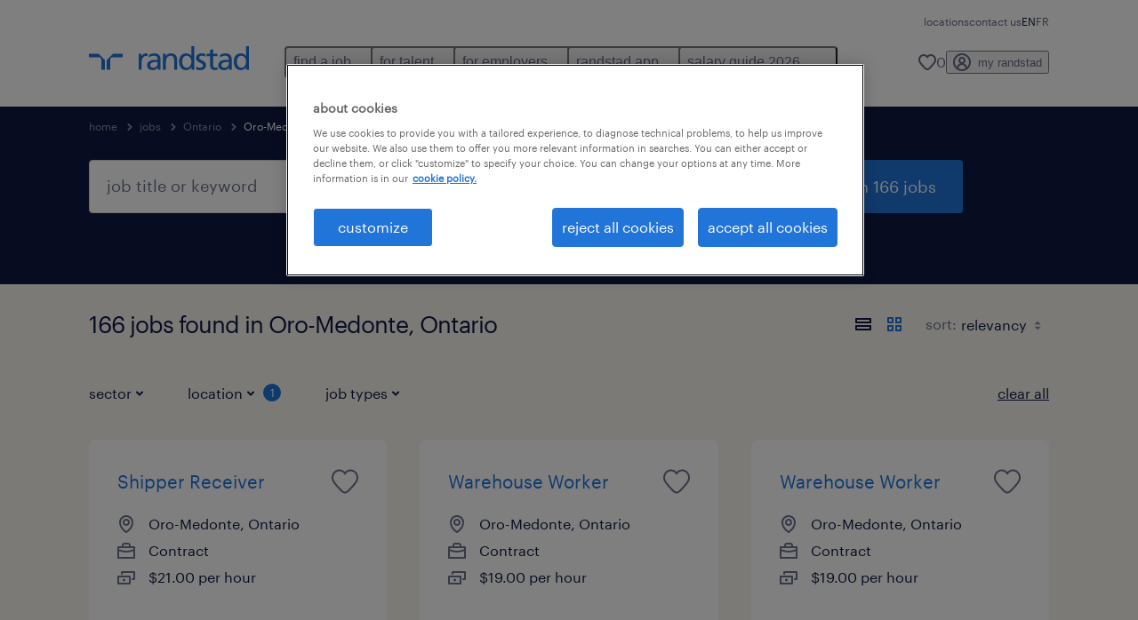

--- FILE ---
content_type: text/html; charset=utf-8
request_url: https://www.randstad.ca/jobs/ontario/oro-medonte/page-6/
body_size: 85977
content:

        <!doctype html>
        <html lang="en" dir="ltr" >
            <head>
                <meta name="viewport" content="width=device-width,initial-scale=1">
                <title data-rh="true">Page 6 - 166 Jobs in Oro-Medonte, Ontario | Randstad Canada</title>
                
                
                <meta data-rh="true" name="title" content="Page 6 - 166 Jobs in Oro-Medonte, Ontario | Randstad Canada"/><meta data-rh="true" name="og:title" content="Page 6 - 166 Jobs in Oro-Medonte, Ontario | Randstad Canada"/><meta data-rh="true" name="twitter:title" content="Page 6 - 166 Jobs in Oro-Medonte, Ontario | Randstad Canada"/><meta data-rh="true" name="description" content="Page 6 - Browse 166 jobs in Oro-Medonte, Ontario. Choose from temporary and permanent jobs that&#x27;ll help you reach your career goals."/><meta data-rh="true" name="og:description" content="Page 6 - Browse 166 jobs in Oro-Medonte, Ontario. Choose from temporary and permanent jobs that&#x27;ll help you reach your career goals."/><meta data-rh="true" name="twitter:description" content="Page 6 - Browse 166 jobs in Oro-Medonte, Ontario. Choose from temporary and permanent jobs that&#x27;ll help you reach your career goals."/><meta data-rh="true" name="robots" content="index"/><meta data-rh="true" name="og:url" content="https://www.randstad.ca/jobs/ontario/oro-medonte/page-6/"/><meta data-rh="true" name="twitter:url" content="https://www.randstad.ca/jobs/ontario/oro-medonte/page-6/"/><meta data-rh="true" name="og:image" content="https://www.randstad.ca/search-app/assets/image/randstad-opengraph-partner-for-talent.jpg"/><meta data-rh="true" name="twitter:image" content="https://www.randstad.ca/search-app/assets/image/randstad-opengraph-partner-for-talent.jpg"/>
                <link data-rh="true" rel="canonical" href="https://www.randstad.ca/jobs/ontario/oro-medonte/page-6/"/>
                <link rel="preload" href="/themes/custom/bluex/dist/assets/image/icons.svg" as="image">
                <link rel="preload" href="/themes/custom/bluex/dist/assets/font/Graphik-Regular.woff2" as="font" type="font/woff2" crossorigin />
                <link rel="preload" href="/search-app/assets/css/randstad-optimized.css?v=1768995887602" as="style">
                <link data-chunk="main" rel="preload" as="script" href="/search-app/static/js/runtime-main.e74043a3.js">
<link data-chunk="main" rel="preload" as="script" href="/search-app/static/js/24.40e980d6.chunk.js">
<link data-chunk="main" rel="preload" as="script" href="/search-app/static/js/main.fa10081c.chunk.js">
<link data-chunk="Pages-SearchMvp1" rel="preload" as="script" href="/search-app/static/js/0.1c39ddbf.chunk.js">
<link data-chunk="Pages-SearchMvp1" rel="preload" as="script" href="/search-app/static/js/1.47dcfd3a.chunk.js">
<link data-chunk="Pages-SearchMvp1" rel="preload" as="script" href="/search-app/static/js/2.b6af3ca4.chunk.js">
<link data-chunk="Pages-SearchMvp1" rel="preload" as="script" href="/search-app/static/js/3.9ae21825.chunk.js">
<link data-chunk="Pages-SearchMvp1" rel="preload" as="script" href="/search-app/static/js/Pages-SearchMvp1.e61eff69.chunk.js">
                <link rel="stylesheet" href="/search-app/assets/css/randstad-optimized.css?v=1768995887602">
                <link rel="stylesheet" media="all" href="/search-app/rel/assets/css/rel.css?v=1768995887602" /><link rel="stylesheet" media="all" href="/search-app/rel/assets/css/themes/randstad.css?v=1768995887602" />
                <link rel="stylesheet" href="/search-app/assets/css/captcha.css" />
                
                    <link rel="preload" href="/search-app/assets/css/extra.css?v=1768995887602" as="style" onload="this.onload=null;this.rel='stylesheet'">
                    <noscript><link rel="stylesheet" href="/search-app/assets/css/extra.css?v=1768995887602"></noscript>
                    
                
                <noscript>
                  <link rel="stylesheet" href="/search-app/assets/css/no-js.css?v=1768995887602">
                </noscript>
                <link rel="icon" href="/themes/custom/bluex/favicon.ico" />
                
                <script type="text/javascript">
                  window.loadJs = function (href, defer) {
                    var script = document.createElement('script');
                    script.src = href;
                    script.defer = !!defer;
                    (document.body || document.head).appendChild(script);
                  }

                  "function" === typeof String.prototype.normalize
                    || loadJs("/search-app/assets/js/unorm.js");
                  "function" === typeof SVGRect
                    || loadJs("/search-app/assets/js/svg4everybody.js");
                  !navigator.userAgent.match(/Trident.*rv:11./)
                    || loadJs("/search-app/assets/js/polyfill.js");
                  "function" === typeof TextEncoder
                    && "function" === typeof TextDecoder
                    && "function" === typeof TextEncoder.prototype.encodeInto
                   || loadJs("/search-app/assets/js/fastestsmallesttextencoderdecoder.js");
                </script>
                <script type="text/javascript">(n=>{var r={};function i(e){var t;return(r[e]||(t=r[e]={i:e,l:!1,exports:{}},n[e].call(t.exports,t,t.exports,i),t.l=!0,t)).exports}i.m=n,i.c=r,i.d=function(e,t,n){i.o(e,t)||Object.defineProperty(e,t,{enumerable:!0,get:n})},i.r=function(e){"undefined"!=typeof Symbol&&Symbol.toStringTag&&Object.defineProperty(e,Symbol.toStringTag,{value:"Module"}),Object.defineProperty(e,"__esModule",{value:!0})},i.t=function(t,e){if(1&e&&(t=i(t)),8&e)return t;if(4&e&&"object"==typeof t&&t&&t.__esModule)return t;var n=Object.create(null);if(i.r(n),Object.defineProperty(n,"default",{enumerable:!0,value:t}),2&e&&"string"!=typeof t)for(var r in t)i.d(n,r,function(e){return t[e]}.bind(null,r));return n},i.n=function(e){var t=e&&e.__esModule?function(){return e.default}:function(){return e};return i.d(t,"a",t),t},i.o=function(e,t){return Object.prototype.hasOwnProperty.call(e,t)},i.p="",i(i.s=212)})({212:function(e,t,n){e.exports=n(213)},213:function(e,t,n){n.r(t);t=n(31),n=n.n(t);window.jQuery=n.a,window.$=n.a},31:function(sr,ur,e){var lr,t,n;t="undefined"!=typeof window?window:this,n=function(T,M){function m(e){return"function"==typeof e&&"number"!=typeof e.nodeType&&"function"!=typeof e.item}function R(e){return null!=e&&e===e.window}var t=[],I=Object.getPrototypeOf,s=t.slice,W=t.flat?function(e){return t.flat.call(e)}:function(e){return t.concat.apply([],e)},F=t.push,b=t.indexOf,$={},_=$.toString,B=$.hasOwnProperty,z=B.toString,X=z.call(Object),g={},C=T.document,U={type:!0,src:!0,nonce:!0,noModule:!0};function V(e,t,n){var r,i,o=(n=n||C).createElement("script");if(o.text=e,t)for(r in U)(i=t[r]||t.getAttribute&&t.getAttribute(r))&&o.setAttribute(r,i);n.head.appendChild(o).parentNode.removeChild(o)}function G(e){return null==e?e+"":"object"==typeof e||"function"==typeof e?$[_.call(e)]||"object":typeof e}var Y=/HTML$/i,S=function(e,t){return new S.fn.init(e,t)};function Q(e){var t=!!e&&"length"in e&&e.length,n=G(e);return!m(e)&&!R(e)&&("array"===n||0===t||"number"==typeof t&&0<t&&t-1 in e)}function x(e,t){return e.nodeName&&e.nodeName.toLowerCase()===t.toLowerCase()}S.fn=S.prototype={jquery:"3.7.1",constructor:S,length:0,toArray:function(){return s.call(this)},get:function(e){return null==e?s.call(this):e<0?this[e+this.length]:this[e]},pushStack:function(e){e=S.merge(this.constructor(),e);return e.prevObject=this,e},each:function(e){return S.each(this,e)},map:function(n){return this.pushStack(S.map(this,function(e,t){return n.call(e,t,e)}))},slice:function(){return this.pushStack(s.apply(this,arguments))},first:function(){return this.eq(0)},last:function(){return this.eq(-1)},even:function(){return this.pushStack(S.grep(this,function(e,t){return(t+1)%2}))},odd:function(){return this.pushStack(S.grep(this,function(e,t){return t%2}))},eq:function(e){var t=this.length,e=+e+(e<0?t:0);return this.pushStack(0<=e&&e<t?[this[e]]:[])},end:function(){return this.prevObject||this.constructor()},push:F,sort:t.sort,splice:t.splice},S.extend=S.fn.extend=function(){var e,t,n,r,i,o=arguments[0]||{},a=1,s=arguments.length,u=!1;for("boolean"==typeof o&&(u=o,o=arguments[a]||{},a++),"object"==typeof o||m(o)||(o={}),a===s&&(o=this,a--);a<s;a++)if(null!=(e=arguments[a]))for(t in e)n=e[t],"__proto__"!==t&&o!==n&&(u&&n&&(S.isPlainObject(n)||(r=Array.isArray(n)))?(i=o[t],i=r&&!Array.isArray(i)?[]:r||S.isPlainObject(i)?i:{},r=!1,o[t]=S.extend(u,i,n)):void 0!==n&&(o[t]=n));return o},S.extend({expando:"jQuery"+("3.7.1"+Math.random()).replace(/\D/g,""),isReady:!0,error:function(e){throw new Error(e)},noop:function(){},isPlainObject:function(e){return!(!e||"[object Object]"!==_.call(e)||(e=I(e))&&("function"!=typeof(e=B.call(e,"constructor")&&e.constructor)||z.call(e)!==X))},isEmptyObject:function(e){for(var t in e)return!1;return!0},globalEval:function(e,t,n){V(e,{nonce:t&&t.nonce},n)},each:function(e,t){var n,r=0;if(Q(e))for(n=e.length;r<n&&!1!==t.call(e[r],r,e[r]);r++);else for(r in e)if(!1===t.call(e[r],r,e[r]))break;return e},text:function(e){var t,n="",r=0,i=e.nodeType;if(!i)for(;t=e[r++];)n+=S.text(t);return 1===i||11===i?e.textContent:9===i?e.documentElement.textContent:3===i||4===i?e.nodeValue:n},makeArray:function(e,t){t=t||[];return null!=e&&(Q(Object(e))?S.merge(t,"string"==typeof e?[e]:e):F.call(t,e)),t},inArray:function(e,t,n){return null==t?-1:b.call(t,e,n)},isXMLDoc:function(e){var t=e&&e.namespaceURI,e=e&&(e.ownerDocument||e).documentElement;return!Y.test(t||e&&e.nodeName||"HTML")},merge:function(e,t){for(var n=+t.length,r=0,i=e.length;r<n;r++)e[i++]=t[r];return e.length=i,e},grep:function(e,t,n){for(var r=[],i=0,o=e.length,a=!n;i<o;i++)!t(e[i],i)!=a&&r.push(e[i]);return r},map:function(e,t,n){var r,i,o=0,a=[];if(Q(e))for(r=e.length;o<r;o++)null!=(i=t(e[o],o,n))&&a.push(i);else for(o in e)null!=(i=t(e[o],o,n))&&a.push(i);return W(a)},guid:1,support:g}),"function"==typeof Symbol&&(S.fn[Symbol.iterator]=t[Symbol.iterator]),S.each("Boolean Number String Function Array Date RegExp Object Error Symbol".split(" "),function(e,t){$["[object "+t+"]"]=t.toLowerCase()});var J=t.pop,K=t.sort,Z=t.splice,n="[\\x20\\t\\r\\n\\f]",ee=new RegExp("^"+n+"+|((?:^|[^\\\\])(?:\\\\.)*)"+n+"+$","g"),te=(S.contains=function(e,t){t=t&&t.parentNode;return e===t||!(!t||1!==t.nodeType||!(e.contains?e.contains(t):e.compareDocumentPosition&&16&e.compareDocumentPosition(t)))},/([\0-\x1f\x7f]|^-?\d)|^-$|[^\x80-\uFFFF\w-]/g);function ne(e,t){return t?"\0"===e?"�":e.slice(0,-1)+"\\"+e.charCodeAt(e.length-1).toString(16)+" ":"\\"+e}S.escapeSelector=function(e){return(e+"").replace(te,ne)};var re,w,ie,oe,ae,E,r,k,p,se,i=C,ue=F,j=ue,A=S.expando,D=0,le=0,ce=De(),fe=De(),pe=De(),de=De(),he=function(e,t){return e===t&&(ae=!0),0},ge="checked|selected|async|autofocus|autoplay|controls|defer|disabled|hidden|ismap|loop|multiple|open|readonly|required|scoped",e="(?:\\\\[\\da-fA-F]{1,6}"+n+"?|\\\\[^\\r\\n\\f]|[\\w-]|[^\0-\\x7f])+",o="\\["+n+"*("+e+")(?:"+n+"*([*^$|!~]?=)"+n+"*(?:'((?:\\\\.|[^\\\\'])*)'|\"((?:\\\\.|[^\\\\\"])*)\"|("+e+"))|)"+n+"*\\]",a=":("+e+")(?:\\((('((?:\\\\.|[^\\\\'])*)'|\"((?:\\\\.|[^\\\\\"])*)\")|((?:\\\\.|[^\\\\()[\\]]|"+o+")*)|.*)\\)|)",ye=new RegExp(n+"+","g"),ve=new RegExp("^"+n+"*,"+n+"*"),me=new RegExp("^"+n+"*([>+~]|"+n+")"+n+"*"),xe=new RegExp(n+"|>"),be=new RegExp(a),we=new RegExp("^"+e+"$"),Te={ID:new RegExp("^#("+e+")"),CLASS:new RegExp("^\\.("+e+")"),TAG:new RegExp("^("+e+"|[*])"),ATTR:new RegExp("^"+o),PSEUDO:new RegExp("^"+a),CHILD:new RegExp("^:(only|first|last|nth|nth-last)-(child|of-type)(?:\\("+n+"*(even|odd|(([+-]|)(\\d*)n|)"+n+"*(?:([+-]|)"+n+"*(\\d+)|))"+n+"*\\)|)","i"),bool:new RegExp("^(?:"+ge+")$","i"),needsContext:new RegExp("^"+n+"*[>+~]|:(even|odd|eq|gt|lt|nth|first|last)(?:\\("+n+"*((?:-\\d)?\\d*)"+n+"*\\)|)(?=[^-]|$)","i")},Ce=/^(?:input|select|textarea|button)$/i,Se=/^h\d$/i,Ee=/^(?:#([\w-]+)|(\w+)|\.([\w-]+))$/,ke=/[+~]/,f=new RegExp("\\\\[\\da-fA-F]{1,6}"+n+"?|\\\\([^\\r\\n\\f])","g"),d=function(e,t){e="0x"+e.slice(1)-65536;return t||(e<0?String.fromCharCode(65536+e):String.fromCharCode(e>>10|55296,1023&e|56320))},je=function(){Oe()},Ae=Ie(function(e){return!0===e.disabled&&x(e,"fieldset")},{dir:"parentNode",next:"legend"});try{j.apply(t=s.call(i.childNodes),i.childNodes),t[i.childNodes.length].nodeType}catch(re){j={apply:function(e,t){ue.apply(e,s.call(t))},call:function(e){ue.apply(e,s.call(arguments,1))}}}function N(e,t,n,r){var i,o,a,s,u,l,c=t&&t.ownerDocument,f=t?t.nodeType:9;if(n=n||[],"string"!=typeof e||!e||1!==f&&9!==f&&11!==f)return n;if(!r&&(Oe(t),t=t||E,k)){if(11!==f&&(s=Ee.exec(e)))if(i=s[1]){if(9===f){if(!(l=t.getElementById(i)))return n;if(l.id===i)return j.call(n,l),n}else if(c&&(l=c.getElementById(i))&&N.contains(t,l)&&l.id===i)return j.call(n,l),n}else{if(s[2])return j.apply(n,t.getElementsByTagName(e)),n;if((i=s[3])&&t.getElementsByClassName)return j.apply(n,t.getElementsByClassName(i)),n}if(!(de[e+" "]||p&&p.test(e))){if(l=e,c=t,1===f&&(xe.test(e)||me.test(e))){for((c=ke.test(e)&&He(t.parentNode)||t)==t&&g.scope||((a=t.getAttribute("id"))?a=S.escapeSelector(a):t.setAttribute("id",a=A)),o=(u=Me(e)).length;o--;)u[o]=(a?"#"+a:":scope")+" "+Re(u[o]);l=u.join(",")}try{return j.apply(n,c.querySelectorAll(l)),n}catch(t){de(e,!0)}finally{a===A&&t.removeAttribute("id")}}}return Be(e.replace(ee,"$1"),t,n,r)}function De(){var r=[];return function e(t,n){return r.push(t+" ")>w.cacheLength&&delete e[r.shift()],e[t+" "]=n}}function u(e){return e[A]=!0,e}function Ne(e){var t=E.createElement("fieldset");try{return!!e(t)}catch(e){return!1}finally{t.parentNode&&t.parentNode.removeChild(t)}}function qe(t){return function(e){return"form"in e?e.parentNode&&!1===e.disabled?"label"in e?"label"in e.parentNode?e.parentNode.disabled===t:e.disabled===t:e.isDisabled===t||e.isDisabled!==!t&&Ae(e)===t:e.disabled===t:"label"in e&&e.disabled===t}}function Le(a){return u(function(o){return o=+o,u(function(e,t){for(var n,r=a([],e.length,o),i=r.length;i--;)e[n=r[i]]&&(e[n]=!(t[n]=e[n]))})})}function He(e){return e&&void 0!==e.getElementsByTagName&&e}function Oe(e){var e=e?e.ownerDocument||e:i;return e!=E&&9===e.nodeType&&e.documentElement&&(r=(E=e).documentElement,k=!S.isXMLDoc(E),se=r.matches||r.webkitMatchesSelector||r.msMatchesSelector,r.msMatchesSelector&&i!=E&&(e=E.defaultView)&&e.top!==e&&e.addEventListener("unload",je),g.getById=Ne(function(e){return r.appendChild(e).id=S.expando,!E.getElementsByName||!E.getElementsByName(S.expando).length}),g.disconnectedMatch=Ne(function(e){return se.call(e,"*")}),g.scope=Ne(function(){return E.querySelectorAll(":scope")}),g.cssHas=Ne(function(){try{return E.querySelector(":has(*,:jqfake)"),0}catch(e){return 1}}),g.getById?(w.filter.ID=function(e){var t=e.replace(f,d);return function(e){return e.getAttribute("id")===t}},w.find.ID=function(e,t){if(void 0!==t.getElementById&&k)return(t=t.getElementById(e))?[t]:[]}):(w.filter.ID=function(e){var t=e.replace(f,d);return function(e){e=void 0!==e.getAttributeNode&&e.getAttributeNode("id");return e&&e.value===t}},w.find.ID=function(e,t){if(void 0!==t.getElementById&&k){var n,r,i,o=t.getElementById(e);if(o){if((n=o.getAttributeNode("id"))&&n.value===e)return[o];for(i=t.getElementsByName(e),r=0;o=i[r++];)if((n=o.getAttributeNode("id"))&&n.value===e)return[o]}return[]}}),w.find.TAG=function(e,t){return void 0!==t.getElementsByTagName?t.getElementsByTagName(e):t.querySelectorAll(e)},w.find.CLASS=function(e,t){if(void 0!==t.getElementsByClassName&&k)return t.getElementsByClassName(e)},p=[],Ne(function(e){var t;r.appendChild(e).innerHTML="<a id='"+A+"' href='' disabled='disabled'></a><select id='"+A+"-\r\\' disabled='disabled'><option selected=''></option></select>",e.querySelectorAll("[selected]").length||p.push("\\["+n+"*(?:value|"+ge+")"),e.querySelectorAll("[id~="+A+"-]").length||p.push("~="),e.querySelectorAll("a#"+A+"+*").length||p.push(".#.+[+~]"),e.querySelectorAll(":checked").length||p.push(":checked"),(t=E.createElement("input")).setAttribute("type","hidden"),e.appendChild(t).setAttribute("name","D"),r.appendChild(e).disabled=!0,2!==e.querySelectorAll(":disabled").length&&p.push(":enabled",":disabled"),(t=E.createElement("input")).setAttribute("name",""),e.appendChild(t),e.querySelectorAll("[name='']").length||p.push("\\["+n+"*name"+n+"*="+n+"*(?:''|\"\")")}),g.cssHas||p.push(":has"),p=p.length&&new RegExp(p.join("|")),he=function(e,t){var n;return e===t?(ae=!0,0):!e.compareDocumentPosition-!t.compareDocumentPosition||(1&(n=(e.ownerDocument||e)==(t.ownerDocument||t)?e.compareDocumentPosition(t):1)||!g.sortDetached&&t.compareDocumentPosition(e)===n?e===E||e.ownerDocument==i&&N.contains(i,e)?-1:t===E||t.ownerDocument==i&&N.contains(i,t)?1:oe?b.call(oe,e)-b.call(oe,t):0:4&n?-1:1)}),E}for(re in N.matches=function(e,t){return N(e,null,null,t)},N.matchesSelector=function(e,t){if(Oe(e),k&&!de[t+" "]&&(!p||!p.test(t)))try{var n=se.call(e,t);if(n||g.disconnectedMatch||e.document&&11!==e.document.nodeType)return n}catch(e){de(t,!0)}return 0<N(t,E,null,[e]).length},N.contains=function(e,t){return(e.ownerDocument||e)!=E&&Oe(e),S.contains(e,t)},N.attr=function(e,t){(e.ownerDocument||e)!=E&&Oe(e);var n=w.attrHandle[t.toLowerCase()],n=n&&B.call(w.attrHandle,t.toLowerCase())?n(e,t,!k):void 0;return void 0!==n?n:e.getAttribute(t)},N.error=function(e){throw new Error("Syntax error, unrecognized expression: "+e)},S.uniqueSort=function(e){var t,n=[],r=0,i=0;if(ae=!g.sortStable,oe=!g.sortStable&&s.call(e,0),K.call(e,he),ae){for(;t=e[i++];)t===e[i]&&(r=n.push(i));for(;r--;)Z.call(e,n[r],1)}return oe=null,e},S.fn.uniqueSort=function(){return this.pushStack(S.uniqueSort(s.apply(this)))},(w=S.expr={cacheLength:50,createPseudo:u,match:Te,attrHandle:{},find:{},relative:{">":{dir:"parentNode",first:!0}," ":{dir:"parentNode"},"+":{dir:"previousSibling",first:!0},"~":{dir:"previousSibling"}},preFilter:{ATTR:function(e){return e[1]=e[1].replace(f,d),e[3]=(e[3]||e[4]||e[5]||"").replace(f,d),"~="===e[2]&&(e[3]=" "+e[3]+" "),e.slice(0,4)},CHILD:function(e){return e[1]=e[1].toLowerCase(),"nth"===e[1].slice(0,3)?(e[3]||N.error(e[0]),e[4]=+(e[4]?e[5]+(e[6]||1):2*("even"===e[3]||"odd"===e[3])),e[5]=+(e[7]+e[8]||"odd"===e[3])):e[3]&&N.error(e[0]),e},PSEUDO:function(e){var t,n=!e[6]&&e[2];return Te.CHILD.test(e[0])?null:(e[3]?e[2]=e[4]||e[5]||"":n&&be.test(n)&&(t=(t=Me(n,!0))&&n.indexOf(")",n.length-t)-n.length)&&(e[0]=e[0].slice(0,t),e[2]=n.slice(0,t)),e.slice(0,3))}},filter:{TAG:function(e){var t=e.replace(f,d).toLowerCase();return"*"===e?function(){return!0}:function(e){return x(e,t)}},CLASS:function(e){var t=ce[e+" "];return t||(t=new RegExp("(^|"+n+")"+e+"("+n+"|$)"))&&ce(e,function(e){return t.test("string"==typeof e.className&&e.className||void 0!==e.getAttribute&&e.getAttribute("class")||"")})},ATTR:function(t,n,r){return function(e){e=N.attr(e,t);return null==e?"!="===n:!n||(e+="","="===n?e===r:"!="===n?e!==r:"^="===n?r&&0===e.indexOf(r):"*="===n?r&&-1<e.indexOf(r):"$="===n?r&&e.slice(-r.length)===r:"~="===n?-1<(" "+e.replace(ye," ")+" ").indexOf(r):"|="===n&&(e===r||e.slice(0,r.length+1)===r+"-"))}},CHILD:function(d,e,t,h,g){var y="nth"!==d.slice(0,3),v="last"!==d.slice(-4),m="of-type"===e;return 1===h&&0===g?function(e){return!!e.parentNode}:function(e,t,n){var r,i,o,a,s,u=y!=v?"nextSibling":"previousSibling",l=e.parentNode,c=m&&e.nodeName.toLowerCase(),f=!n&&!m,p=!1;if(l){if(y){for(;u;){for(o=e;o=o[u];)if(m?x(o,c):1===o.nodeType)return!1;s=u="only"===d&&!s&&"nextSibling"}return!0}if(s=[v?l.firstChild:l.lastChild],v&&f){for(p=(a=(r=(i=l[A]||(l[A]={}))[d]||[])[0]===D&&r[1])&&r[2],o=a&&l.childNodes[a];o=++a&&o&&o[u]||(p=a=0,s.pop());)if(1===o.nodeType&&++p&&o===e){i[d]=[D,a,p];break}}else if(!1===(p=f?a=(r=(i=e[A]||(e[A]={}))[d]||[])[0]===D&&r[1]:p))for(;(o=++a&&o&&o[u]||(p=a=0,s.pop()))&&(!(m?x(o,c):1===o.nodeType)||!++p||(f&&((i=o[A]||(o[A]={}))[d]=[D,p]),o!==e)););return(p-=g)===h||p%h==0&&0<=p/h}}},PSEUDO:function(e,o){var t,a=w.pseudos[e]||w.setFilters[e.toLowerCase()]||N.error("unsupported pseudo: "+e);return a[A]?a(o):1<a.length?(t=[e,e,"",o],w.setFilters.hasOwnProperty(e.toLowerCase())?u(function(e,t){for(var n,r=a(e,o),i=r.length;i--;)e[n=b.call(e,r[i])]=!(t[n]=r[i])}):function(e){return a(e,0,t)}):a}},pseudos:{not:u(function(e){var r=[],i=[],s=_e(e.replace(ee,"$1"));return s[A]?u(function(e,t,n,r){for(var i,o=s(e,null,r,[]),a=e.length;a--;)(i=o[a])&&(e[a]=!(t[a]=i))}):function(e,t,n){return r[0]=e,s(r,null,n,i),r[0]=null,!i.pop()}}),has:u(function(t){return function(e){return 0<N(t,e).length}}),contains:u(function(t){return t=t.replace(f,d),function(e){return-1<(e.textContent||S.text(e)).indexOf(t)}}),lang:u(function(n){return we.test(n||"")||N.error("unsupported lang: "+n),n=n.replace(f,d).toLowerCase(),function(e){var t;do{if(t=k?e.lang:e.getAttribute("xml:lang")||e.getAttribute("lang"))return(t=t.toLowerCase())===n||0===t.indexOf(n+"-")}while((e=e.parentNode)&&1===e.nodeType);return!1}}),target:function(e){var t=T.location&&T.location.hash;return t&&t.slice(1)===e.id},root:function(e){return e===r},focus:function(e){return e===(()=>{try{return E.activeElement}catch(e){}})()&&E.hasFocus()&&!!(e.type||e.href||~e.tabIndex)},enabled:qe(!1),disabled:qe(!0),checked:function(e){return x(e,"input")&&!!e.checked||x(e,"option")&&!!e.selected},selected:function(e){return e.parentNode&&e.parentNode.selectedIndex,!0===e.selected},empty:function(e){for(e=e.firstChild;e;e=e.nextSibling)if(e.nodeType<6)return!1;return!0},parent:function(e){return!w.pseudos.empty(e)},header:function(e){return Se.test(e.nodeName)},input:function(e){return Ce.test(e.nodeName)},button:function(e){return x(e,"input")&&"button"===e.type||x(e,"button")},text:function(e){return x(e,"input")&&"text"===e.type&&(null==(e=e.getAttribute("type"))||"text"===e.toLowerCase())},first:Le(function(){return[0]}),last:Le(function(e,t){return[t-1]}),eq:Le(function(e,t,n){return[n<0?n+t:n]}),even:Le(function(e,t){for(var n=0;n<t;n+=2)e.push(n);return e}),odd:Le(function(e,t){for(var n=1;n<t;n+=2)e.push(n);return e}),lt:Le(function(e,t,n){for(var r=n<0?n+t:t<n?t:n;0<=--r;)e.push(r);return e}),gt:Le(function(e,t,n){for(var r=n<0?n+t:n;++r<t;)e.push(r);return e})}}).pseudos.nth=w.pseudos.eq,{radio:!0,checkbox:!0,file:!0,password:!0,image:!0})w.pseudos[re]=(t=>function(e){return x(e,"input")&&e.type===t})(re);for(re in{submit:!0,reset:!0})w.pseudos[re]=(t=>function(e){return(x(e,"input")||x(e,"button"))&&e.type===t})(re);function Pe(){}function Me(e,t){var n,r,i,o,a,s,u,l=fe[e+" "];if(l)return t?0:l.slice(0);for(a=e,s=[],u=w.preFilter;a;){for(o in n&&!(r=ve.exec(a))||(r&&(a=a.slice(r[0].length)||a),s.push(i=[])),n=!1,(r=me.exec(a))&&(n=r.shift(),i.push({value:n,type:r[0].replace(ee," ")}),a=a.slice(n.length)),w.filter)!(r=Te[o].exec(a))||u[o]&&!(r=u[o](r))||(n=r.shift(),i.push({value:n,type:o,matches:r}),a=a.slice(n.length));if(!n)break}return t?a.length:a?N.error(e):fe(e,s).slice(0)}function Re(e){for(var t=0,n=e.length,r="";t<n;t++)r+=e[t].value;return r}function Ie(a,e,t){var s=e.dir,u=e.next,l=u||s,c=t&&"parentNode"===l,f=le++;return e.first?function(e,t,n){for(;e=e[s];)if(1===e.nodeType||c)return a(e,t,n);return!1}:function(e,t,n){var r,i,o=[D,f];if(n){for(;e=e[s];)if((1===e.nodeType||c)&&a(e,t,n))return!0}else for(;e=e[s];)if(1===e.nodeType||c)if(i=e[A]||(e[A]={}),u&&x(e,u))e=e[s]||e;else{if((r=i[l])&&r[0]===D&&r[1]===f)return o[2]=r[2];if((i[l]=o)[2]=a(e,t,n))return!0}return!1}}function We(i){return 1<i.length?function(e,t,n){for(var r=i.length;r--;)if(!i[r](e,t,n))return!1;return!0}:i[0]}function Fe(e,t,n,r,i){for(var o,a=[],s=0,u=e.length,l=null!=t;s<u;s++)!(o=e[s])||n&&!n(o,r,i)||(a.push(o),l&&t.push(s));return a}function $e(d,h,g,y,v,e){return y&&!y[A]&&(y=$e(y)),v&&!v[A]&&(v=$e(v,e)),u(function(e,t,n,r){var i,o,a,s,u=[],l=[],c=t.length,f=e||((e,t,n)=>{for(var r=0,i=t.length;r<i;r++)N(e,t[r],n);return n})(h||"*",n.nodeType?[n]:n,[]),p=!d||!e&&h?f:Fe(f,u,d,n,r);if(g?g(p,s=v||(e?d:c||y)?[]:t,n,r):s=p,y)for(i=Fe(s,l),y(i,[],n,r),o=i.length;o--;)(a=i[o])&&(s[l[o]]=!(p[l[o]]=a));if(e){if(v||d){if(v){for(i=[],o=s.length;o--;)(a=s[o])&&i.push(p[o]=a);v(null,s=[],i,r)}for(o=s.length;o--;)(a=s[o])&&-1<(i=v?b.call(e,a):u[o])&&(e[i]=!(t[i]=a))}}else s=Fe(s===t?s.splice(c,s.length):s),v?v(null,t,s,r):j.apply(t,s)})}function _e(e,t){var n,y,v,m,x,r=[],i=[],o=pe[e+" "];if(!o){for(n=(t=t||Me(e)).length;n--;)((o=function e(t){for(var r,n,i,o=t.length,a=w.relative[t[0].type],s=a||w.relative[" "],u=a?1:0,l=Ie(function(e){return e===r},s,!0),c=Ie(function(e){return-1<b.call(r,e)},s,!0),f=[function(e,t,n){return e=!a&&(n||t!=ie)||((r=t).nodeType?l:c)(e,t,n),r=null,e}];u<o;u++)if(n=w.relative[t[u].type])f=[Ie(We(f),n)];else{if((n=w.filter[t[u].type].apply(null,t[u].matches))[A]){for(i=++u;i<o&&!w.relative[t[i].type];i++);return $e(1<u&&We(f),1<u&&Re(t.slice(0,u-1).concat({value:" "===t[u-2].type?"*":""})).replace(ee,"$1"),n,u<i&&e(t.slice(u,i)),i<o&&e(t=t.slice(i)),i<o&&Re(t))}f.push(n)}return We(f)}(t[n]))[A]?r:i).push(o);(o=pe(e,(y=i,m=0<(v=r).length,x=0<y.length,m?u(a):a))).selector=e}function a(e,t,n,r,i){var o,a,s,u=0,l="0",c=e&&[],f=[],p=ie,d=e||x&&w.find.TAG("*",i),h=D+=null==p?1:Math.random()||.1,g=d.length;for(i&&(ie=t==E||t||i);l!==g&&null!=(o=d[l]);l++){if(x&&o){for(a=0,t||o.ownerDocument==E||(Oe(o),n=!k);s=y[a++];)if(s(o,t||E,n)){j.call(r,o);break}i&&(D=h)}m&&((o=!s&&o)&&u--,e)&&c.push(o)}if(u+=l,m&&l!==u){for(a=0;s=v[a++];)s(c,f,t,n);if(e){if(0<u)for(;l--;)c[l]||f[l]||(f[l]=J.call(r));f=Fe(f)}j.apply(r,f),i&&!e&&0<f.length&&1<u+v.length&&S.uniqueSort(r)}return i&&(D=h,ie=p),c}return o}function Be(e,t,n,r){var i,o,a,s,u,l="function"==typeof e&&e,c=!r&&Me(e=l.selector||e);if(n=n||[],1===c.length){if(2<(o=c[0]=c[0].slice(0)).length&&"ID"===(a=o[0]).type&&9===t.nodeType&&k&&w.relative[o[1].type]){if(!(t=(w.find.ID(a.matches[0].replace(f,d),t)||[])[0]))return n;l&&(t=t.parentNode),e=e.slice(o.shift().value.length)}for(i=Te.needsContext.test(e)?0:o.length;i--&&(a=o[i],!w.relative[s=a.type]);)if((u=w.find[s])&&(r=u(a.matches[0].replace(f,d),ke.test(o[0].type)&&He(t.parentNode)||t))){if(o.splice(i,1),e=r.length&&Re(o))break;return j.apply(n,r),n}}return(l||_e(e,c))(r,t,!k,n,!t||ke.test(e)&&He(t.parentNode)||t),n}Pe.prototype=w.filters=w.pseudos,w.setFilters=new Pe,g.sortStable=A.split("").sort(he).join("")===A,Oe(),g.sortDetached=Ne(function(e){return 1&e.compareDocumentPosition(E.createElement("fieldset"))}),S.find=N,S.expr[":"]=S.expr.pseudos,S.unique=S.uniqueSort,N.compile=_e,N.select=Be,N.setDocument=Oe,N.tokenize=Me,N.escape=S.escapeSelector,N.getText=S.text,N.isXML=S.isXMLDoc,N.selectors=S.expr,N.support=S.support,N.uniqueSort=S.uniqueSort;function ze(e,t,n){for(var r=[],i=void 0!==n;(e=e[t])&&9!==e.nodeType;)if(1===e.nodeType){if(i&&S(e).is(n))break;r.push(e)}return r}function Xe(e,t){for(var n=[];e;e=e.nextSibling)1===e.nodeType&&e!==t&&n.push(e);return n}var Ue=S.expr.match.needsContext,Ve=/^<([a-z][^\/\0>:\x20\t\r\n\f]*)[\x20\t\r\n\f]*\/?>(?:<\/\1>|)$/i;function Ge(e,n,r){return m(n)?S.grep(e,function(e,t){return!!n.call(e,t,e)!==r}):n.nodeType?S.grep(e,function(e){return e===n!==r}):"string"!=typeof n?S.grep(e,function(e){return-1<b.call(n,e)!==r}):S.filter(n,e,r)}S.filter=function(e,t,n){var r=t[0];return n&&(e=":not("+e+")"),1===t.length&&1===r.nodeType?S.find.matchesSelector(r,e)?[r]:[]:S.find.matches(e,S.grep(t,function(e){return 1===e.nodeType}))},S.fn.extend({find:function(e){var t,n,r=this.length,i=this;if("string"!=typeof e)return this.pushStack(S(e).filter(function(){for(t=0;t<r;t++)if(S.contains(i[t],this))return!0}));for(n=this.pushStack([]),t=0;t<r;t++)S.find(e,i[t],n);return 1<r?S.uniqueSort(n):n},filter:function(e){return this.pushStack(Ge(this,e||[],!1))},not:function(e){return this.pushStack(Ge(this,e||[],!0))},is:function(e){return!!Ge(this,"string"==typeof e&&Ue.test(e)?S(e):e||[],!1).length}});var Ye,Qe=/^(?:\s*(<[\w\W]+>)[^>]*|#([\w-]+))$/,Je=((S.fn.init=function(e,t,n){if(e){if(n=n||Ye,"string"!=typeof e)return e.nodeType?(this[0]=e,this.length=1,this):m(e)?void 0!==n.ready?n.ready(e):e(S):S.makeArray(e,this);if(!(r="<"===e[0]&&">"===e[e.length-1]&&3<=e.length?[null,e,null]:Qe.exec(e))||!r[1]&&t)return(!t||t.jquery?t||n:this.constructor(t)).find(e);if(r[1]){if(t=t instanceof S?t[0]:t,S.merge(this,S.parseHTML(r[1],t&&t.nodeType?t.ownerDocument||t:C,!0)),Ve.test(r[1])&&S.isPlainObject(t))for(var r in t)m(this[r])?this[r](t[r]):this.attr(r,t[r])}else(n=C.getElementById(r[2]))&&(this[0]=n,this.length=1)}return this}).prototype=S.fn,Ye=S(C),/^(?:parents|prev(?:Until|All))/),Ke={children:!0,contents:!0,next:!0,prev:!0};function Ze(e,t){for(;(e=e[t])&&1!==e.nodeType;);return e}S.fn.extend({has:function(e){var t=S(e,this),n=t.length;return this.filter(function(){for(var e=0;e<n;e++)if(S.contains(this,t[e]))return!0})},closest:function(e,t){var n,r=0,i=this.length,o=[],a="string"!=typeof e&&S(e);if(!Ue.test(e))for(;r<i;r++)for(n=this[r];n&&n!==t;n=n.parentNode)if(n.nodeType<11&&(a?-1<a.index(n):1===n.nodeType&&S.find.matchesSelector(n,e))){o.push(n);break}return this.pushStack(1<o.length?S.uniqueSort(o):o)},index:function(e){return e?"string"==typeof e?b.call(S(e),this[0]):b.call(this,e.jquery?e[0]:e):this[0]&&this[0].parentNode?this.first().prevAll().length:-1},add:function(e,t){return this.pushStack(S.uniqueSort(S.merge(this.get(),S(e,t))))},addBack:function(e){return this.add(null==e?this.prevObject:this.prevObject.filter(e))}}),S.each({parent:function(e){e=e.parentNode;return e&&11!==e.nodeType?e:null},parents:function(e){return ze(e,"parentNode")},parentsUntil:function(e,t,n){return ze(e,"parentNode",n)},next:function(e){return Ze(e,"nextSibling")},prev:function(e){return Ze(e,"previousSibling")},nextAll:function(e){return ze(e,"nextSibling")},prevAll:function(e){return ze(e,"previousSibling")},nextUntil:function(e,t,n){return ze(e,"nextSibling",n)},prevUntil:function(e,t,n){return ze(e,"previousSibling",n)},siblings:function(e){return Xe((e.parentNode||{}).firstChild,e)},children:function(e){return Xe(e.firstChild)},contents:function(e){return null!=e.contentDocument&&I(e.contentDocument)?e.contentDocument:(x(e,"template")&&(e=e.content||e),S.merge([],e.childNodes))}},function(r,i){S.fn[r]=function(e,t){var n=S.map(this,i,e);return(t="Until"!==r.slice(-5)?e:t)&&"string"==typeof t&&(n=S.filter(t,n)),1<this.length&&(Ke[r]||S.uniqueSort(n),Je.test(r))&&n.reverse(),this.pushStack(n)}});var q=/[^\x20\t\r\n\f]+/g;function et(e){return e}function tt(e){throw e}function nt(e,t,n,r){var i;try{e&&m(i=e.promise)?i.call(e).done(t).fail(n):e&&m(i=e.then)?i.call(e,t,n):t.apply(void 0,[e].slice(r))}catch(e){n.apply(void 0,[e])}}S.Callbacks=function(r){var e,n;r="string"==typeof r?(e=r,n={},S.each(e.match(q)||[],function(e,t){n[t]=!0}),n):S.extend({},r);function i(){for(s=s||r.once,a=o=!0;l.length;c=-1)for(t=l.shift();++c<u.length;)!1===u[c].apply(t[0],t[1])&&r.stopOnFalse&&(c=u.length,t=!1);r.memory||(t=!1),o=!1,s&&(u=t?[]:"")}var o,t,a,s,u=[],l=[],c=-1,f={add:function(){return u&&(t&&!o&&(c=u.length-1,l.push(t)),function n(e){S.each(e,function(e,t){m(t)?r.unique&&f.has(t)||u.push(t):t&&t.length&&"string"!==G(t)&&n(t)})}(arguments),t)&&!o&&i(),this},remove:function(){return S.each(arguments,function(e,t){for(var n;-1<(n=S.inArray(t,u,n));)u.splice(n,1),n<=c&&c--}),this},has:function(e){return e?-1<S.inArray(e,u):0<u.length},empty:function(){return u=u&&[],this},disable:function(){return s=l=[],u=t="",this},disabled:function(){return!u},lock:function(){return s=l=[],t||o||(u=t=""),this},locked:function(){return!!s},fireWith:function(e,t){return s||(t=[e,(t=t||[]).slice?t.slice():t],l.push(t),o)||i(),this},fire:function(){return f.fireWith(this,arguments),this},fired:function(){return!!a}};return f},S.extend({Deferred:function(e){var o=[["notify","progress",S.Callbacks("memory"),S.Callbacks("memory"),2],["resolve","done",S.Callbacks("once memory"),S.Callbacks("once memory"),0,"resolved"],["reject","fail",S.Callbacks("once memory"),S.Callbacks("once memory"),1,"rejected"]],i="pending",a={state:function(){return i},always:function(){return s.done(arguments).fail(arguments),this},catch:function(e){return a.then(null,e)},pipe:function(){var i=arguments;return S.Deferred(function(r){S.each(o,function(e,t){var n=m(i[t[4]])&&i[t[4]];s[t[1]](function(){var e=n&&n.apply(this,arguments);e&&m(e.promise)?e.promise().progress(r.notify).done(r.resolve).fail(r.reject):r[t[0]+"With"](this,n?[e]:arguments)})}),i=null}).promise()},then:function(t,n,r){var u=0;function l(i,o,a,s){return function(){function e(){var e,t;if(!(i<u)){if((e=a.apply(n,r))===o.promise())throw new TypeError("Thenable self-resolution");t=e&&("object"==typeof e||"function"==typeof e)&&e.then,m(t)?s?t.call(e,l(u,o,et,s),l(u,o,tt,s)):(u++,t.call(e,l(u,o,et,s),l(u,o,tt,s),l(u,o,et,o.notifyWith))):(a!==et&&(n=void 0,r=[e]),(s||o.resolveWith)(n,r))}}var n=this,r=arguments,t=s?e:function(){try{e()}catch(e){S.Deferred.exceptionHook&&S.Deferred.exceptionHook(e,t.error),u<=i+1&&(a!==tt&&(n=void 0,r=[e]),o.rejectWith(n,r))}};i?t():(S.Deferred.getErrorHook?t.error=S.Deferred.getErrorHook():S.Deferred.getStackHook&&(t.error=S.Deferred.getStackHook()),T.setTimeout(t))}}return S.Deferred(function(e){o[0][3].add(l(0,e,m(r)?r:et,e.notifyWith)),o[1][3].add(l(0,e,m(t)?t:et)),o[2][3].add(l(0,e,m(n)?n:tt))}).promise()},promise:function(e){return null!=e?S.extend(e,a):a}},s={};return S.each(o,function(e,t){var n=t[2],r=t[5];a[t[1]]=n.add,r&&n.add(function(){i=r},o[3-e][2].disable,o[3-e][3].disable,o[0][2].lock,o[0][3].lock),n.add(t[3].fire),s[t[0]]=function(){return s[t[0]+"With"](this===s?void 0:this,arguments),this},s[t[0]+"With"]=n.fireWith}),a.promise(s),e&&e.call(s,s),s},when:function(e){function t(t){return function(e){i[t]=this,o[t]=1<arguments.length?s.call(arguments):e,--n||a.resolveWith(i,o)}}var n=arguments.length,r=n,i=Array(r),o=s.call(arguments),a=S.Deferred();if(n<=1&&(nt(e,a.done(t(r)).resolve,a.reject,!n),"pending"===a.state()||m(o[r]&&o[r].then)))return a.then();for(;r--;)nt(o[r],t(r),a.reject);return a.promise()}});var rt=/^(Eval|Internal|Range|Reference|Syntax|Type|URI)Error$/,it=(S.Deferred.exceptionHook=function(e,t){T.console&&T.console.warn&&e&&rt.test(e.name)&&T.console.warn("jQuery.Deferred exception: "+e.message,e.stack,t)},S.readyException=function(e){T.setTimeout(function(){throw e})},S.Deferred());function ot(){C.removeEventListener("DOMContentLoaded",ot),T.removeEventListener("load",ot),S.ready()}S.fn.ready=function(e){return it.then(e).catch(function(e){S.readyException(e)}),this},S.extend({isReady:!1,readyWait:1,ready:function(e){(!0===e?--S.readyWait:S.isReady)||(S.isReady=!0)!==e&&0<--S.readyWait||it.resolveWith(C,[S])}}),S.ready.then=it.then,"complete"===C.readyState||"loading"!==C.readyState&&!C.documentElement.doScroll?T.setTimeout(S.ready):(C.addEventListener("DOMContentLoaded",ot),T.addEventListener("load",ot));function c(e,t,n,r,i,o,a){var s=0,u=e.length,l=null==n;if("object"===G(n))for(s in i=!0,n)c(e,t,s,n[s],!0,o,a);else if(void 0!==r&&(i=!0,m(r)||(a=!0),t=l?a?(t.call(e,r),null):(l=t,function(e,t,n){return l.call(S(e),n)}):t))for(;s<u;s++)t(e[s],n,a?r:r.call(e[s],s,t(e[s],n)));return i?e:l?t.call(e):u?t(e[0],n):o}var at=/^-ms-/,st=/-([a-z])/g;function ut(e,t){return t.toUpperCase()}function L(e){return e.replace(at,"ms-").replace(st,ut)}function lt(e){return 1===e.nodeType||9===e.nodeType||!+e.nodeType}function ct(){this.expando=S.expando+ct.uid++}ct.uid=1,ct.prototype={cache:function(e){var t=e[this.expando];return t||(t={},lt(e)&&(e.nodeType?e[this.expando]=t:Object.defineProperty(e,this.expando,{value:t,configurable:!0}))),t},set:function(e,t,n){var r,i=this.cache(e);if("string"==typeof t)i[L(t)]=n;else for(r in t)i[L(r)]=t[r];return i},get:function(e,t){return void 0===t?this.cache(e):e[this.expando]&&e[this.expando][L(t)]},access:function(e,t,n){return void 0===t||t&&"string"==typeof t&&void 0===n?this.get(e,t):(this.set(e,t,n),void 0!==n?n:t)},remove:function(e,t){var n,r=e[this.expando];if(void 0!==r){if(void 0!==t){n=(t=Array.isArray(t)?t.map(L):(t=L(t))in r?[t]:t.match(q)||[]).length;for(;n--;)delete r[t[n]]}void 0!==t&&!S.isEmptyObject(r)||(e.nodeType?e[this.expando]=void 0:delete e[this.expando])}},hasData:function(e){e=e[this.expando];return void 0!==e&&!S.isEmptyObject(e)}};var v=new ct,l=new ct,ft=/^(?:\{[\w\W]*\}|\[[\w\W]*\])$/,pt=/[A-Z]/g;function dt(e,t,n){var r,i;if(void 0===n&&1===e.nodeType)if(r="data-"+t.replace(pt,"-$&").toLowerCase(),"string"==typeof(n=e.getAttribute(r))){try{n="true"===(i=n)||"false"!==i&&("null"===i?null:i===+i+""?+i:ft.test(i)?JSON.parse(i):i)}catch(e){}l.set(e,t,n)}else n=void 0;return n}S.extend({hasData:function(e){return l.hasData(e)||v.hasData(e)},data:function(e,t,n){return l.access(e,t,n)},removeData:function(e,t){l.remove(e,t)},_data:function(e,t,n){return v.access(e,t,n)},_removeData:function(e,t){v.remove(e,t)}}),S.fn.extend({data:function(n,e){var t,r,i,o=this[0],a=o&&o.attributes;if(void 0!==n)return"object"==typeof n?this.each(function(){l.set(this,n)}):c(this,function(e){var t;if(o&&void 0===e)return void 0!==(t=l.get(o,n))||void 0!==(t=dt(o,n))?t:void 0;this.each(function(){l.set(this,n,e)})},null,e,1<arguments.length,null,!0);if(this.length&&(i=l.get(o),1===o.nodeType)&&!v.get(o,"hasDataAttrs")){for(t=a.length;t--;)a[t]&&0===(r=a[t].name).indexOf("data-")&&(r=L(r.slice(5)),dt(o,r,i[r]));v.set(o,"hasDataAttrs",!0)}return i},removeData:function(e){return this.each(function(){l.remove(this,e)})}}),S.extend({queue:function(e,t,n){var r;if(e)return r=v.get(e,t=(t||"fx")+"queue"),n&&(!r||Array.isArray(n)?r=v.access(e,t,S.makeArray(n)):r.push(n)),r||[]},dequeue:function(e,t){t=t||"fx";var n=S.queue(e,t),r=n.length,i=n.shift(),o=S._queueHooks(e,t);"inprogress"===i&&(i=n.shift(),r--),i&&("fx"===t&&n.unshift("inprogress"),delete o.stop,i.call(e,function(){S.dequeue(e,t)},o)),!r&&o&&o.empty.fire()},_queueHooks:function(e,t){var n=t+"queueHooks";return v.get(e,n)||v.access(e,n,{empty:S.Callbacks("once memory").add(function(){v.remove(e,[t+"queue",n])})})}}),S.fn.extend({queue:function(t,n){var e=2;return"string"!=typeof t&&(n=t,t="fx",e--),arguments.length<e?S.queue(this[0],t):void 0===n?this:this.each(function(){var e=S.queue(this,t,n);S._queueHooks(this,t),"fx"===t&&"inprogress"!==e[0]&&S.dequeue(this,t)})},dequeue:function(e){return this.each(function(){S.dequeue(this,e)})},clearQueue:function(e){return this.queue(e||"fx",[])},promise:function(e,t){function n(){--i||o.resolveWith(a,[a])}var r,i=1,o=S.Deferred(),a=this,s=this.length;for("string"!=typeof e&&(t=e,e=void 0),e=e||"fx";s--;)(r=v.get(a[s],e+"queueHooks"))&&r.empty&&(i++,r.empty.add(n));return n(),o.promise(t)}});function ht(e,t){return"none"===(e=t||e).style.display||""===e.style.display&&mt(e)&&"none"===S.css(e,"display")}var e=/[+-]?(?:\d*\.|)\d+(?:[eE][+-]?\d+|)/.source,gt=new RegExp("^(?:([+-])=|)("+e+")([a-z%]*)$","i"),yt=["Top","Right","Bottom","Left"],vt=C.documentElement,mt=function(e){return S.contains(e.ownerDocument,e)},xt={composed:!0};vt.getRootNode&&(mt=function(e){return S.contains(e.ownerDocument,e)||e.getRootNode(xt)===e.ownerDocument});function bt(e,t,n,r){var i,o,a=20,s=r?function(){return r.cur()}:function(){return S.css(e,t,"")},u=s(),l=n&&n[3]||(S.cssNumber[t]?"":"px"),c=e.nodeType&&(S.cssNumber[t]||"px"!==l&&+u)&&gt.exec(S.css(e,t));if(c&&c[3]!==l){for(l=l||c[3],c=+(u/=2)||1;a--;)S.style(e,t,c+l),(1-o)*(1-(o=s()/u||.5))<=0&&(a=0),c/=o;S.style(e,t,(c*=2)+l),n=n||[]}return n&&(c=+c||+u||0,i=n[1]?c+(n[1]+1)*n[2]:+n[2],r)&&(r.unit=l,r.start=c,r.end=i),i}var wt={};function Tt(e,t){for(var n,r,i,o,a,s=[],u=0,l=e.length;u<l;u++)(r=e[u]).style&&(n=r.style.display,t?("none"===n&&(s[u]=v.get(r,"display")||null,s[u]||(r.style.display="")),""===r.style.display&&ht(r)&&(s[u]=(a=o=void 0,o=(i=r).ownerDocument,(a=wt[i=i.nodeName])||(o=o.body.appendChild(o.createElement(i)),a=S.css(o,"display"),o.parentNode.removeChild(o),wt[i]=a="none"===a?"block":a)))):"none"!==n&&(s[u]="none",v.set(r,"display",n)));for(u=0;u<l;u++)null!=s[u]&&(e[u].style.display=s[u]);return e}S.fn.extend({show:function(){return Tt(this,!0)},hide:function(){return Tt(this)},toggle:function(e){return"boolean"==typeof e?e?this.show():this.hide():this.each(function(){ht(this)?S(this).show():S(this).hide()})}});var Ct=/^(?:checkbox|radio)$/i,St=/<([a-z][^\/\0>\x20\t\r\n\f]*)/i,Et=/^$|^module$|\/(?:java|ecma)script/i,o=C.createDocumentFragment().appendChild(C.createElement("div")),h=((a=C.createElement("input")).setAttribute("type","radio"),a.setAttribute("checked","checked"),a.setAttribute("name","t"),o.appendChild(a),g.checkClone=o.cloneNode(!0).cloneNode(!0).lastChild.checked,o.innerHTML="<textarea>x</textarea>",g.noCloneChecked=!!o.cloneNode(!0).lastChild.defaultValue,o.innerHTML="<option></option>",g.option=!!o.lastChild,{thead:[1,"<table>","</table>"],col:[2,"<table><colgroup>","</colgroup></table>"],tr:[2,"<table><tbody>","</tbody></table>"],td:[3,"<table><tbody><tr>","</tr></tbody></table>"],_default:[0,"",""]});function y(e,t){var n=void 0!==e.getElementsByTagName?e.getElementsByTagName(t||"*"):void 0!==e.querySelectorAll?e.querySelectorAll(t||"*"):[];return void 0===t||t&&x(e,t)?S.merge([e],n):n}function kt(e,t){for(var n=0,r=e.length;n<r;n++)v.set(e[n],"globalEval",!t||v.get(t[n],"globalEval"))}h.tbody=h.tfoot=h.colgroup=h.caption=h.thead,h.th=h.td,g.option||(h.optgroup=h.option=[1,"<select multiple='multiple'>","</select>"]);var jt=/<|&#?\w+;/;function At(e,t,n,r,i){for(var o,a,s,u,l,c=t.createDocumentFragment(),f=[],p=0,d=e.length;p<d;p++)if((o=e[p])||0===o)if("object"===G(o))S.merge(f,o.nodeType?[o]:o);else if(jt.test(o)){for(a=a||c.appendChild(t.createElement("div")),s=(St.exec(o)||["",""])[1].toLowerCase(),s=h[s]||h._default,a.innerHTML=s[1]+S.htmlPrefilter(o)+s[2],l=s[0];l--;)a=a.lastChild;S.merge(f,a.childNodes),(a=c.firstChild).textContent=""}else f.push(t.createTextNode(o));for(c.textContent="",p=0;o=f[p++];)if(r&&-1<S.inArray(o,r))i&&i.push(o);else if(u=mt(o),a=y(c.appendChild(o),"script"),u&&kt(a),n)for(l=0;o=a[l++];)Et.test(o.type||"")&&n.push(o);return c}var Dt=/^([^.]*)(?:\.(.+)|)/;function Nt(){return!0}function qt(){return!1}function Lt(e,t,n,r,i,o){var a,s;if("object"==typeof t){for(s in"string"!=typeof n&&(r=r||n,n=void 0),t)Lt(e,s,n,r,t[s],o);return e}if(null==r&&null==i?(i=n,r=n=void 0):null==i&&("string"==typeof n?(i=r,r=void 0):(i=r,r=n,n=void 0)),!1===i)i=qt;else if(!i)return e;return 1===o&&(a=i,(i=function(e){return S().off(e),a.apply(this,arguments)}).guid=a.guid||(a.guid=S.guid++)),e.each(function(){S.event.add(this,t,i,r,n)})}function Ht(e,r,t){t?(v.set(e,r,!1),S.event.add(e,r,{namespace:!1,handler:function(e){var t,n=v.get(this,r);if(1&e.isTrigger&&this[r]){if(n)(S.event.special[r]||{}).delegateType&&e.stopPropagation();else if(n=s.call(arguments),v.set(this,r,n),this[r](),t=v.get(this,r),v.set(this,r,!1),n!==t)return e.stopImmediatePropagation(),e.preventDefault(),t}else n&&(v.set(this,r,S.event.trigger(n[0],n.slice(1),this)),e.stopPropagation(),e.isImmediatePropagationStopped=Nt)}})):void 0===v.get(e,r)&&S.event.add(e,r,Nt)}S.event={global:{},add:function(t,e,n,r,i){var o,a,s,u,l,c,f,p,d,h=v.get(t);if(lt(t))for(n.handler&&(n=(o=n).handler,i=o.selector),i&&S.find.matchesSelector(vt,i),n.guid||(n.guid=S.guid++),s=(s=h.events)||(h.events=Object.create(null)),a=(a=h.handle)||(h.handle=function(e){return void 0!==S&&S.event.triggered!==e.type?S.event.dispatch.apply(t,arguments):void 0}),u=(e=(e||"").match(q)||[""]).length;u--;)f=d=(p=Dt.exec(e[u])||[])[1],p=(p[2]||"").split(".").sort(),f&&(l=S.event.special[f]||{},f=(i?l.delegateType:l.bindType)||f,l=S.event.special[f]||{},d=S.extend({type:f,origType:d,data:r,handler:n,guid:n.guid,selector:i,needsContext:i&&S.expr.match.needsContext.test(i),namespace:p.join(".")},o),(c=s[f])||((c=s[f]=[]).delegateCount=0,l.setup&&!1!==l.setup.call(t,r,p,a))||t.addEventListener&&t.addEventListener(f,a),l.add&&(l.add.call(t,d),d.handler.guid||(d.handler.guid=n.guid)),i?c.splice(c.delegateCount++,0,d):c.push(d),S.event.global[f]=!0)},remove:function(e,t,n,r,i){var o,a,s,u,l,c,f,p,d,h,g,y=v.hasData(e)&&v.get(e);if(y&&(u=y.events)){for(l=(t=(t||"").match(q)||[""]).length;l--;)if(d=g=(s=Dt.exec(t[l])||[])[1],h=(s[2]||"").split(".").sort(),d){for(f=S.event.special[d]||{},p=u[d=(r?f.delegateType:f.bindType)||d]||[],s=s[2]&&new RegExp("(^|\\.)"+h.join("\\.(?:.*\\.|)")+"(\\.|$)"),a=o=p.length;o--;)c=p[o],!i&&g!==c.origType||n&&n.guid!==c.guid||s&&!s.test(c.namespace)||r&&r!==c.selector&&("**"!==r||!c.selector)||(p.splice(o,1),c.selector&&p.delegateCount--,f.remove&&f.remove.call(e,c));a&&!p.length&&(f.teardown&&!1!==f.teardown.call(e,h,y.handle)||S.removeEvent(e,d,y.handle),delete u[d])}else for(d in u)S.event.remove(e,d+t[l],n,r,!0);S.isEmptyObject(u)&&v.remove(e,"handle events")}},dispatch:function(e){var t,n,r,i,o,a=new Array(arguments.length),s=S.event.fix(e),e=(v.get(this,"events")||Object.create(null))[s.type]||[],u=S.event.special[s.type]||{};for(a[0]=s,t=1;t<arguments.length;t++)a[t]=arguments[t];if(s.delegateTarget=this,!u.preDispatch||!1!==u.preDispatch.call(this,s)){for(o=S.event.handlers.call(this,s,e),t=0;(r=o[t++])&&!s.isPropagationStopped();)for(s.currentTarget=r.elem,n=0;(i=r.handlers[n++])&&!s.isImmediatePropagationStopped();)s.rnamespace&&!1!==i.namespace&&!s.rnamespace.test(i.namespace)||(s.handleObj=i,s.data=i.data,void 0!==(i=((S.event.special[i.origType]||{}).handle||i.handler).apply(r.elem,a))&&!1===(s.result=i)&&(s.preventDefault(),s.stopPropagation()));return u.postDispatch&&u.postDispatch.call(this,s),s.result}},handlers:function(e,t){var n,r,i,o,a,s=[],u=t.delegateCount,l=e.target;if(u&&l.nodeType&&!("click"===e.type&&1<=e.button))for(;l!==this;l=l.parentNode||this)if(1===l.nodeType&&("click"!==e.type||!0!==l.disabled)){for(o=[],a={},n=0;n<u;n++)void 0===a[i=(r=t[n]).selector+" "]&&(a[i]=r.needsContext?-1<S(i,this).index(l):S.find(i,this,null,[l]).length),a[i]&&o.push(r);o.length&&s.push({elem:l,handlers:o})}return l=this,u<t.length&&s.push({elem:l,handlers:t.slice(u)}),s},addProp:function(t,e){Object.defineProperty(S.Event.prototype,t,{enumerable:!0,configurable:!0,get:m(e)?function(){if(this.originalEvent)return e(this.originalEvent)}:function(){if(this.originalEvent)return this.originalEvent[t]},set:function(e){Object.defineProperty(this,t,{enumerable:!0,configurable:!0,writable:!0,value:e})}})},fix:function(e){return e[S.expando]?e:new S.Event(e)},special:{load:{noBubble:!0},click:{setup:function(e){e=this||e;return Ct.test(e.type)&&e.click&&x(e,"input")&&Ht(e,"click",!0),!1},trigger:function(e){e=this||e;return Ct.test(e.type)&&e.click&&x(e,"input")&&Ht(e,"click"),!0},_default:function(e){e=e.target;return Ct.test(e.type)&&e.click&&x(e,"input")&&v.get(e,"click")||x(e,"a")}},beforeunload:{postDispatch:function(e){void 0!==e.result&&e.originalEvent&&(e.originalEvent.returnValue=e.result)}}}},S.removeEvent=function(e,t,n){e.removeEventListener&&e.removeEventListener(t,n)},S.Event=function(e,t){if(!(this instanceof S.Event))return new S.Event(e,t);e&&e.type?(this.originalEvent=e,this.type=e.type,this.isDefaultPrevented=e.defaultPrevented||void 0===e.defaultPrevented&&!1===e.returnValue?Nt:qt,this.target=e.target&&3===e.target.nodeType?e.target.parentNode:e.target,this.currentTarget=e.currentTarget,this.relatedTarget=e.relatedTarget):this.type=e,t&&S.extend(this,t),this.timeStamp=e&&e.timeStamp||Date.now(),this[S.expando]=!0},S.Event.prototype={constructor:S.Event,isDefaultPrevented:qt,isPropagationStopped:qt,isImmediatePropagationStopped:qt,isSimulated:!1,preventDefault:function(){var e=this.originalEvent;this.isDefaultPrevented=Nt,e&&!this.isSimulated&&e.preventDefault()},stopPropagation:function(){var e=this.originalEvent;this.isPropagationStopped=Nt,e&&!this.isSimulated&&e.stopPropagation()},stopImmediatePropagation:function(){var e=this.originalEvent;this.isImmediatePropagationStopped=Nt,e&&!this.isSimulated&&e.stopImmediatePropagation(),this.stopPropagation()}},S.each({altKey:!0,bubbles:!0,cancelable:!0,changedTouches:!0,ctrlKey:!0,detail:!0,eventPhase:!0,metaKey:!0,pageX:!0,pageY:!0,shiftKey:!0,view:!0,char:!0,code:!0,charCode:!0,key:!0,keyCode:!0,button:!0,buttons:!0,clientX:!0,clientY:!0,offsetX:!0,offsetY:!0,pointerId:!0,pointerType:!0,screenX:!0,screenY:!0,targetTouches:!0,toElement:!0,touches:!0,which:!0},S.event.addProp),S.each({focus:"focusin",blur:"focusout"},function(r,i){function o(e){var t,n;C.documentMode?(t=v.get(this,"handle"),(n=S.event.fix(e)).type="focusin"===e.type?"focus":"blur",n.isSimulated=!0,t(e),n.target===n.currentTarget&&t(n)):S.event.simulate(i,e.target,S.event.fix(e))}S.event.special[r]={setup:function(){var e;if(Ht(this,r,!0),!C.documentMode)return!1;(e=v.get(this,i))||this.addEventListener(i,o),v.set(this,i,(e||0)+1)},trigger:function(){return Ht(this,r),!0},teardown:function(){var e;if(!C.documentMode)return!1;(e=v.get(this,i)-1)?v.set(this,i,e):(this.removeEventListener(i,o),v.remove(this,i))},_default:function(e){return v.get(e.target,r)},delegateType:i},S.event.special[i]={setup:function(){var e=this.ownerDocument||this.document||this,t=C.documentMode?this:e,n=v.get(t,i);n||(C.documentMode?this.addEventListener(i,o):e.addEventListener(r,o,!0)),v.set(t,i,(n||0)+1)},teardown:function(){var e=this.ownerDocument||this.document||this,t=C.documentMode?this:e,n=v.get(t,i)-1;n?v.set(t,i,n):(C.documentMode?this.removeEventListener(i,o):e.removeEventListener(r,o,!0),v.remove(t,i))}}}),S.each({mouseenter:"mouseover",mouseleave:"mouseout",pointerenter:"pointerover",pointerleave:"pointerout"},function(e,i){S.event.special[e]={delegateType:i,bindType:i,handle:function(e){var t,n=e.relatedTarget,r=e.handleObj;return n&&(n===this||S.contains(this,n))||(e.type=r.origType,t=r.handler.apply(this,arguments),e.type=i),t}}}),S.fn.extend({on:function(e,t,n,r){return Lt(this,e,t,n,r)},one:function(e,t,n,r){return Lt(this,e,t,n,r,1)},off:function(e,t,n){var r,i;if(e&&e.preventDefault&&e.handleObj)r=e.handleObj,S(e.delegateTarget).off(r.namespace?r.origType+"."+r.namespace:r.origType,r.selector,r.handler);else{if("object"!=typeof e)return!1!==t&&"function"!=typeof t||(n=t,t=void 0),!1===n&&(n=qt),this.each(function(){S.event.remove(this,e,n,t)});for(i in e)this.off(i,t,e[i])}return this}});var Ot=/<script|<style|<link/i,Pt=/checked\s*(?:[^=]|=\s*.checked.)/i,Mt=/^\s*<!\[CDATA\[|\]\]>\s*$/g;function Rt(e,t){return x(e,"table")&&x(11!==t.nodeType?t:t.firstChild,"tr")&&S(e).children("tbody")[0]||e}function It(e){return e.type=(null!==e.getAttribute("type"))+"/"+e.type,e}function Wt(e){return"true/"===(e.type||"").slice(0,5)?e.type=e.type.slice(5):e.removeAttribute("type"),e}function Ft(e,t){var n,r,i,o;if(1===t.nodeType){if(v.hasData(e)&&(o=v.get(e).events))for(i in v.remove(t,"handle events"),o)for(n=0,r=o[i].length;n<r;n++)S.event.add(t,i,o[i][n]);l.hasData(e)&&(e=l.access(e),e=S.extend({},e),l.set(t,e))}}function $t(n,r,i,o){r=W(r);var e,t,a,s,u,l,c=0,f=n.length,p=f-1,d=r[0],h=m(d);if(h||1<f&&"string"==typeof d&&!g.checkClone&&Pt.test(d))return n.each(function(e){var t=n.eq(e);h&&(r[0]=d.call(this,e,t.html())),$t(t,r,i,o)});if(f&&(t=(e=At(r,n[0].ownerDocument,!1,n,o)).firstChild,1===e.childNodes.length&&(e=t),t||o)){for(s=(a=S.map(y(e,"script"),It)).length;c<f;c++)u=e,c!==p&&(u=S.clone(u,!0,!0),s)&&S.merge(a,y(u,"script")),i.call(n[c],u,c);if(s)for(l=a[a.length-1].ownerDocument,S.map(a,Wt),c=0;c<s;c++)u=a[c],Et.test(u.type||"")&&!v.access(u,"globalEval")&&S.contains(l,u)&&(u.src&&"module"!==(u.type||"").toLowerCase()?S._evalUrl&&!u.noModule&&S._evalUrl(u.src,{nonce:u.nonce||u.getAttribute("nonce")},l):V(u.textContent.replace(Mt,""),u,l))}return n}function _t(e,t,n){for(var r,i=t?S.filter(t,e):e,o=0;null!=(r=i[o]);o++)n||1!==r.nodeType||S.cleanData(y(r)),r.parentNode&&(n&&mt(r)&&kt(y(r,"script")),r.parentNode.removeChild(r));return e}S.extend({htmlPrefilter:function(e){return e},clone:function(e,t,n){var r,i,o,a,s,u,l,c=e.cloneNode(!0),f=mt(e);if(!(g.noCloneChecked||1!==e.nodeType&&11!==e.nodeType||S.isXMLDoc(e)))for(a=y(c),r=0,i=(o=y(e)).length;r<i;r++)s=o[r],u=a[r],l=void 0,"input"===(l=u.nodeName.toLowerCase())&&Ct.test(s.type)?u.checked=s.checked:"input"!==l&&"textarea"!==l||(u.defaultValue=s.defaultValue);if(t)if(n)for(o=o||y(e),a=a||y(c),r=0,i=o.length;r<i;r++)Ft(o[r],a[r]);else Ft(e,c);return 0<(a=y(c,"script")).length&&kt(a,!f&&y(e,"script")),c},cleanData:function(e){for(var t,n,r,i=S.event.special,o=0;void 0!==(n=e[o]);o++)if(lt(n)){if(t=n[v.expando]){if(t.events)for(r in t.events)i[r]?S.event.remove(n,r):S.removeEvent(n,r,t.handle);n[v.expando]=void 0}n[l.expando]&&(n[l.expando]=void 0)}}}),S.fn.extend({detach:function(e){return _t(this,e,!0)},remove:function(e){return _t(this,e)},text:function(e){return c(this,function(e){return void 0===e?S.text(this):this.empty().each(function(){1!==this.nodeType&&11!==this.nodeType&&9!==this.nodeType||(this.textContent=e)})},null,e,arguments.length)},append:function(){return $t(this,arguments,function(e){1!==this.nodeType&&11!==this.nodeType&&9!==this.nodeType||Rt(this,e).appendChild(e)})},prepend:function(){return $t(this,arguments,function(e){var t;1!==this.nodeType&&11!==this.nodeType&&9!==this.nodeType||(t=Rt(this,e)).insertBefore(e,t.firstChild)})},before:function(){return $t(this,arguments,function(e){this.parentNode&&this.parentNode.insertBefore(e,this)})},after:function(){return $t(this,arguments,function(e){this.parentNode&&this.parentNode.insertBefore(e,this.nextSibling)})},empty:function(){for(var e,t=0;null!=(e=this[t]);t++)1===e.nodeType&&(S.cleanData(y(e,!1)),e.textContent="");return this},clone:function(e,t){return e=null!=e&&e,t=null==t?e:t,this.map(function(){return S.clone(this,e,t)})},html:function(e){return c(this,function(e){var t=this[0]||{},n=0,r=this.length;if(void 0===e&&1===t.nodeType)return t.innerHTML;if("string"==typeof e&&!Ot.test(e)&&!h[(St.exec(e)||["",""])[1].toLowerCase()]){e=S.htmlPrefilter(e);try{for(;n<r;n++)1===(t=this[n]||{}).nodeType&&(S.cleanData(y(t,!1)),t.innerHTML=e);t=0}catch(e){}}t&&this.empty().append(e)},null,e,arguments.length)},replaceWith:function(){var n=[];return $t(this,arguments,function(e){var t=this.parentNode;S.inArray(this,n)<0&&(S.cleanData(y(this)),t)&&t.replaceChild(e,this)},n)}}),S.each({appendTo:"append",prependTo:"prepend",insertBefore:"before",insertAfter:"after",replaceAll:"replaceWith"},function(e,a){S.fn[e]=function(e){for(var t,n=[],r=S(e),i=r.length-1,o=0;o<=i;o++)t=o===i?this:this.clone(!0),S(r[o])[a](t),F.apply(n,t.get());return this.pushStack(n)}});function Bt(e){var t=e.ownerDocument.defaultView;return(t=t&&t.opener?t:T).getComputedStyle(e)}function zt(e,t,n){var r,i={};for(r in t)i[r]=e.style[r],e.style[r]=t[r];for(r in n=n.call(e),t)e.style[r]=i[r];return n}var Xt,Ut,Vt,Gt,Yt,Qt,Jt,H,Kt=new RegExp("^("+e+")(?!px)[a-z%]+$","i"),Zt=/^--/,en=new RegExp(yt.join("|"),"i");function tn(e,t,n){var r,i=Zt.test(t),o=e.style;return(n=n||Bt(e))&&(r=n.getPropertyValue(t)||n[t],""!==(r=i?r&&(r.replace(ee,"$1")||void 0):r)||mt(e)||(r=S.style(e,t)),!g.pixelBoxStyles())&&Kt.test(r)&&en.test(t)&&(i=o.width,e=o.minWidth,t=o.maxWidth,o.minWidth=o.maxWidth=o.width=r,r=n.width,o.width=i,o.minWidth=e,o.maxWidth=t),void 0!==r?r+"":r}function nn(e,t){return{get:function(){if(!e())return(this.get=t).apply(this,arguments);delete this.get}}}function rn(){var e;H&&(Jt.style.cssText="position:absolute;left:-11111px;width:60px;margin-top:1px;padding:0;border:0",H.style.cssText="position:relative;display:block;box-sizing:border-box;overflow:scroll;margin:auto;border:1px;padding:1px;width:60%;top:1%",vt.appendChild(Jt).appendChild(H),e=T.getComputedStyle(H),Xt="1%"!==e.top,Qt=12===on(e.marginLeft),H.style.right="60%",Gt=36===on(e.right),Ut=36===on(e.width),H.style.position="absolute",Vt=12===on(H.offsetWidth/3),vt.removeChild(Jt),H=null)}function on(e){return Math.round(parseFloat(e))}Jt=C.createElement("div"),(H=C.createElement("div")).style&&(H.style.backgroundClip="content-box",H.cloneNode(!0).style.backgroundClip="",g.clearCloneStyle="content-box"===H.style.backgroundClip,S.extend(g,{boxSizingReliable:function(){return rn(),Ut},pixelBoxStyles:function(){return rn(),Gt},pixelPosition:function(){return rn(),Xt},reliableMarginLeft:function(){return rn(),Qt},scrollboxSize:function(){return rn(),Vt},reliableTrDimensions:function(){var e,t,n;return null==Yt&&(e=C.createElement("table"),t=C.createElement("tr"),n=C.createElement("div"),e.style.cssText="position:absolute;left:-11111px;border-collapse:separate",t.style.cssText="box-sizing:content-box;border:1px solid",t.style.height="1px",n.style.height="9px",n.style.display="block",vt.appendChild(e).appendChild(t).appendChild(n),n=T.getComputedStyle(t),Yt=parseInt(n.height,10)+parseInt(n.borderTopWidth,10)+parseInt(n.borderBottomWidth,10)===t.offsetHeight,vt.removeChild(e)),Yt}}));var an=["Webkit","Moz","ms"],sn=C.createElement("div").style,un={};function ln(e){return S.cssProps[e]||un[e]||(e in sn?e:un[e]=(e=>{for(var t=e[0].toUpperCase()+e.slice(1),n=an.length;n--;)if((e=an[n]+t)in sn)return e})(e)||e)}var cn=/^(none|table(?!-c[ea]).+)/,fn={position:"absolute",visibility:"hidden",display:"block"},pn={letterSpacing:"0",fontWeight:"400"};function dn(e,t,n){var r=gt.exec(t);return r?Math.max(0,r[2]-(n||0))+(r[3]||"px"):t}function hn(e,t,n,r,i,o){var a="width"===t?1:0,s=0,u=0,l=0;if(n===(r?"border":"content"))return 0;for(;a<4;a+=2)"margin"===n&&(l+=S.css(e,n+yt[a],!0,i)),r?("content"===n&&(u-=S.css(e,"padding"+yt[a],!0,i)),"margin"!==n&&(u-=S.css(e,"border"+yt[a]+"Width",!0,i))):(u+=S.css(e,"padding"+yt[a],!0,i),"padding"!==n?u+=S.css(e,"border"+yt[a]+"Width",!0,i):s+=S.css(e,"border"+yt[a]+"Width",!0,i));return!r&&0<=o&&(u+=Math.max(0,Math.ceil(e["offset"+t[0].toUpperCase()+t.slice(1)]-o-u-s-.5))||0),u+l}function gn(e,t,n){var r=Bt(e),i=(!g.boxSizingReliable()||n)&&"border-box"===S.css(e,"boxSizing",!1,r),o=i,a=tn(e,t,r),s="offset"+t[0].toUpperCase()+t.slice(1);if(Kt.test(a)){if(!n)return a;a="auto"}return(!g.boxSizingReliable()&&i||!g.reliableTrDimensions()&&x(e,"tr")||"auto"===a||!parseFloat(a)&&"inline"===S.css(e,"display",!1,r))&&e.getClientRects().length&&(i="border-box"===S.css(e,"boxSizing",!1,r),o=s in e)&&(a=e[s]),(a=parseFloat(a)||0)+hn(e,t,n||(i?"border":"content"),o,r,a)+"px"}function O(e,t,n,r,i){return new O.prototype.init(e,t,n,r,i)}S.extend({cssHooks:{opacity:{get:function(e,t){if(t)return""===(t=tn(e,"opacity"))?"1":t}}},cssNumber:{animationIterationCount:!0,aspectRatio:!0,borderImageSlice:!0,columnCount:!0,flexGrow:!0,flexShrink:!0,fontWeight:!0,gridArea:!0,gridColumn:!0,gridColumnEnd:!0,gridColumnStart:!0,gridRow:!0,gridRowEnd:!0,gridRowStart:!0,lineHeight:!0,opacity:!0,order:!0,orphans:!0,scale:!0,widows:!0,zIndex:!0,zoom:!0,fillOpacity:!0,floodOpacity:!0,stopOpacity:!0,strokeMiterlimit:!0,strokeOpacity:!0},cssProps:{},style:function(e,t,n,r){if(e&&3!==e.nodeType&&8!==e.nodeType&&e.style){var i,o,a,s=L(t),u=Zt.test(t),l=e.style;if(u||(t=ln(s)),a=S.cssHooks[t]||S.cssHooks[s],void 0===n)return a&&"get"in a&&void 0!==(i=a.get(e,!1,r))?i:l[t];"string"==(o=typeof n)&&(i=gt.exec(n))&&i[1]&&(n=bt(e,t,i),o="number"),null!=n&&n==n&&("number"!==o||u||(n+=i&&i[3]||(S.cssNumber[s]?"":"px")),g.clearCloneStyle||""!==n||0!==t.indexOf("background")||(l[t]="inherit"),a&&"set"in a&&void 0===(n=a.set(e,n,r))||(u?l.setProperty(t,n):l[t]=n))}},css:function(e,t,n,r){var i,o=L(t);return Zt.test(t)||(t=ln(o)),"normal"===(i=void 0===(i=(o=S.cssHooks[t]||S.cssHooks[o])&&"get"in o?o.get(e,!0,n):i)?tn(e,t,r):i)&&t in pn&&(i=pn[t]),(""===n||n)&&(o=parseFloat(i),!0===n||isFinite(o))?o||0:i}}),S.each(["height","width"],function(e,a){S.cssHooks[a]={get:function(e,t,n){if(t)return!cn.test(S.css(e,"display"))||e.getClientRects().length&&e.getBoundingClientRect().width?gn(e,a,n):zt(e,fn,function(){return gn(e,a,n)})},set:function(e,t,n){var r=Bt(e),i=!g.scrollboxSize()&&"absolute"===r.position,o=(i||n)&&"border-box"===S.css(e,"boxSizing",!1,r),n=n?hn(e,a,n,o,r):0;return o&&i&&(n-=Math.ceil(e["offset"+a[0].toUpperCase()+a.slice(1)]-parseFloat(r[a])-hn(e,a,"border",!1,r)-.5)),n&&(o=gt.exec(t))&&"px"!==(o[3]||"px")&&(e.style[a]=t,t=S.css(e,a)),dn(0,t,n)}}}),S.cssHooks.marginLeft=nn(g.reliableMarginLeft,function(e,t){if(t)return(parseFloat(tn(e,"marginLeft"))||e.getBoundingClientRect().left-zt(e,{marginLeft:0},function(){return e.getBoundingClientRect().left}))+"px"}),S.each({margin:"",padding:"",border:"Width"},function(i,o){S.cssHooks[i+o]={expand:function(e){for(var t=0,n={},r="string"==typeof e?e.split(" "):[e];t<4;t++)n[i+yt[t]+o]=r[t]||r[t-2]||r[0];return n}},"margin"!==i&&(S.cssHooks[i+o].set=dn)}),S.fn.extend({css:function(e,t){return c(this,function(e,t,n){var r,i,o={},a=0;if(Array.isArray(t)){for(r=Bt(e),i=t.length;a<i;a++)o[t[a]]=S.css(e,t[a],!1,r);return o}return void 0!==n?S.style(e,t,n):S.css(e,t)},e,t,1<arguments.length)}}),((S.Tween=O).prototype={constructor:O,init:function(e,t,n,r,i,o){this.elem=e,this.prop=n,this.easing=i||S.easing._default,this.options=t,this.start=this.now=this.cur(),this.end=r,this.unit=o||(S.cssNumber[n]?"":"px")},cur:function(){var e=O.propHooks[this.prop];return(e&&e.get?e:O.propHooks._default).get(this)},run:function(e){var t,n=O.propHooks[this.prop];return this.options.duration?this.pos=t=S.easing[this.easing](e,this.options.duration*e,0,1,this.options.duration):this.pos=t=e,this.now=(this.end-this.start)*t+this.start,this.options.step&&this.options.step.call(this.elem,this.now,this),(n&&n.set?n:O.propHooks._default).set(this),this}}).init.prototype=O.prototype,(O.propHooks={_default:{get:function(e){return 1!==e.elem.nodeType||null!=e.elem[e.prop]&&null==e.elem.style[e.prop]?e.elem[e.prop]:(e=S.css(e.elem,e.prop,""))&&"auto"!==e?e:0},set:function(e){S.fx.step[e.prop]?S.fx.step[e.prop](e):1!==e.elem.nodeType||!S.cssHooks[e.prop]&&null==e.elem.style[ln(e.prop)]?e.elem[e.prop]=e.now:S.style(e.elem,e.prop,e.now+e.unit)}}}).scrollTop=O.propHooks.scrollLeft={set:function(e){e.elem.nodeType&&e.elem.parentNode&&(e.elem[e.prop]=e.now)}},S.easing={linear:function(e){return e},swing:function(e){return.5-Math.cos(e*Math.PI)/2},_default:"swing"},S.fx=O.prototype.init,S.fx.step={};var yn,vn,mn=/^(?:toggle|show|hide)$/,xn=/queueHooks$/;function bn(){vn&&(!1===C.hidden&&T.requestAnimationFrame?T.requestAnimationFrame(bn):T.setTimeout(bn,S.fx.interval),S.fx.tick())}function wn(){return T.setTimeout(function(){yn=void 0}),yn=Date.now()}function Tn(e,t){var n,r=0,i={height:e};for(t=t?1:0;r<4;r+=2-t)i["margin"+(n=yt[r])]=i["padding"+n]=e;return t&&(i.opacity=i.width=e),i}function Cn(e,t,n){for(var r,i=(P.tweeners[t]||[]).concat(P.tweeners["*"]),o=0,a=i.length;o<a;o++)if(r=i[o].call(n,t,e))return r}function P(i,e,t){var n,o,r,a,s,u,l,c=0,f=P.prefilters.length,p=S.Deferred().always(function(){delete d.elem}),d=function(){if(o)return!1;for(var e=yn||wn(),e=Math.max(0,h.startTime+h.duration-e),t=1-(e/h.duration||0),n=0,r=h.tweens.length;n<r;n++)h.tweens[n].run(t);return p.notifyWith(i,[h,t,e]),t<1&&r?e:(r||p.notifyWith(i,[h,1,0]),p.resolveWith(i,[h]),!1)},h=p.promise({elem:i,props:S.extend({},e),opts:S.extend(!0,{specialEasing:{},easing:S.easing._default},t),originalProperties:e,originalOptions:t,startTime:yn||wn(),duration:t.duration,tweens:[],createTween:function(e,t){t=S.Tween(i,h.opts,e,t,h.opts.specialEasing[e]||h.opts.easing);return h.tweens.push(t),t},stop:function(e){var t=0,n=e?h.tweens.length:0;if(!o){for(o=!0;t<n;t++)h.tweens[t].run(1);e?(p.notifyWith(i,[h,1,0]),p.resolveWith(i,[h,e])):p.rejectWith(i,[h,e])}return this}}),g=h.props,y=g,v=h.opts.specialEasing;for(r in y)if(s=v[a=L(r)],u=y[r],Array.isArray(u)&&(s=u[1],u=y[r]=u[0]),r!==a&&(y[a]=u,delete y[r]),(l=S.cssHooks[a])&&"expand"in l)for(r in u=l.expand(u),delete y[a],u)r in y||(y[r]=u[r],v[r]=s);else v[a]=s;for(;c<f;c++)if(n=P.prefilters[c].call(h,i,g,h.opts))return m(n.stop)&&(S._queueHooks(h.elem,h.opts.queue).stop=n.stop.bind(n)),n;return S.map(g,Cn,h),m(h.opts.start)&&h.opts.start.call(i,h),h.progress(h.opts.progress).done(h.opts.done,h.opts.complete).fail(h.opts.fail).always(h.opts.always),S.fx.timer(S.extend(d,{elem:i,anim:h,queue:h.opts.queue})),h}S.Animation=S.extend(P,{tweeners:{"*":[function(e,t){var n=this.createTween(e,t);return bt(n.elem,e,gt.exec(t),n),n}]},tweener:function(e,t){for(var n,r=0,i=(e=m(e)?(t=e,["*"]):e.match(q)).length;r<i;r++)n=e[r],P.tweeners[n]=P.tweeners[n]||[],P.tweeners[n].unshift(t)},prefilters:[function(e,t,n){var r,i,o,a,s,u,l,c="width"in t||"height"in t,f=this,p={},d=e.style,h=e.nodeType&&ht(e),g=v.get(e,"fxshow");for(r in n.queue||(null==(a=S._queueHooks(e,"fx")).unqueued&&(a.unqueued=0,s=a.empty.fire,a.empty.fire=function(){a.unqueued||s()}),a.unqueued++,f.always(function(){f.always(function(){a.unqueued--,S.queue(e,"fx").length||a.empty.fire()})})),t)if(i=t[r],mn.test(i)){if(delete t[r],o=o||"toggle"===i,i===(h?"hide":"show")){if("show"!==i||!g||void 0===g[r])continue;h=!0}p[r]=g&&g[r]||S.style(e,r)}if((u=!S.isEmptyObject(t))||!S.isEmptyObject(p))for(r in c&&1===e.nodeType&&(n.overflow=[d.overflow,d.overflowX,d.overflowY],null==(l=g&&g.display)&&(l=v.get(e,"display")),"none"===(c=S.css(e,"display"))&&(l?c=l:(Tt([e],!0),l=e.style.display||l,c=S.css(e,"display"),Tt([e]))),"inline"===c||"inline-block"===c&&null!=l)&&"none"===S.css(e,"float")&&(u||(f.done(function(){d.display=l}),null==l&&(c=d.display,l="none"===c?"":c)),d.display="inline-block"),n.overflow&&(d.overflow="hidden",f.always(function(){d.overflow=n.overflow[0],d.overflowX=n.overflow[1],d.overflowY=n.overflow[2]})),u=!1,p)u||(g?"hidden"in g&&(h=g.hidden):g=v.access(e,"fxshow",{display:l}),o&&(g.hidden=!h),h&&Tt([e],!0),f.done(function(){for(r in h||Tt([e]),v.remove(e,"fxshow"),p)S.style(e,r,p[r])})),u=Cn(h?g[r]:0,r,f),r in g||(g[r]=u.start,h&&(u.end=u.start,u.start=0))}],prefilter:function(e,t){t?P.prefilters.unshift(e):P.prefilters.push(e)}}),S.speed=function(e,t,n){var r=e&&"object"==typeof e?S.extend({},e):{complete:n||!n&&t||m(e)&&e,duration:e,easing:n&&t||t&&!m(t)&&t};return S.fx.off?r.duration=0:"number"!=typeof r.duration&&(r.duration in S.fx.speeds?r.duration=S.fx.speeds[r.duration]:r.duration=S.fx.speeds._default),null!=r.queue&&!0!==r.queue||(r.queue="fx"),r.old=r.complete,r.complete=function(){m(r.old)&&r.old.call(this),r.queue&&S.dequeue(this,r.queue)},r},S.fn.extend({fadeTo:function(e,t,n,r){return this.filter(ht).css("opacity",0).show().end().animate({opacity:t},e,n,r)},animate:function(t,e,n,r){function i(){var e=P(this,S.extend({},t),a);(o||v.get(this,"finish"))&&e.stop(!0)}var o=S.isEmptyObject(t),a=S.speed(e,n,r);return i.finish=i,o||!1===a.queue?this.each(i):this.queue(a.queue,i)},stop:function(i,e,o){function a(e){var t=e.stop;delete e.stop,t(o)}return"string"!=typeof i&&(o=e,e=i,i=void 0),e&&this.queue(i||"fx",[]),this.each(function(){var e=!0,t=null!=i&&i+"queueHooks",n=S.timers,r=v.get(this);if(t)r[t]&&r[t].stop&&a(r[t]);else for(t in r)r[t]&&r[t].stop&&xn.test(t)&&a(r[t]);for(t=n.length;t--;)n[t].elem!==this||null!=i&&n[t].queue!==i||(n[t].anim.stop(o),e=!1,n.splice(t,1));!e&&o||S.dequeue(this,i)})},finish:function(a){return!1!==a&&(a=a||"fx"),this.each(function(){var e,t=v.get(this),n=t[a+"queue"],r=t[a+"queueHooks"],i=S.timers,o=n?n.length:0;for(t.finish=!0,S.queue(this,a,[]),r&&r.stop&&r.stop.call(this,!0),e=i.length;e--;)i[e].elem===this&&i[e].queue===a&&(i[e].anim.stop(!0),i.splice(e,1));for(e=0;e<o;e++)n[e]&&n[e].finish&&n[e].finish.call(this);delete t.finish})}}),S.each(["toggle","show","hide"],function(e,r){var i=S.fn[r];S.fn[r]=function(e,t,n){return null==e||"boolean"==typeof e?i.apply(this,arguments):this.animate(Tn(r,!0),e,t,n)}}),S.each({slideDown:Tn("show"),slideUp:Tn("hide"),slideToggle:Tn("toggle"),fadeIn:{opacity:"show"},fadeOut:{opacity:"hide"},fadeToggle:{opacity:"toggle"}},function(e,r){S.fn[e]=function(e,t,n){return this.animate(r,e,t,n)}}),S.timers=[],S.fx.tick=function(){var e,t=0,n=S.timers;for(yn=Date.now();t<n.length;t++)(e=n[t])()||n[t]!==e||n.splice(t--,1);n.length||S.fx.stop(),yn=void 0},S.fx.timer=function(e){S.timers.push(e),S.fx.start()},S.fx.interval=13,S.fx.start=function(){vn||(vn=!0,bn())},S.fx.stop=function(){vn=null},S.fx.speeds={slow:600,fast:200,_default:400},S.fn.delay=function(r,e){return r=S.fx&&S.fx.speeds[r]||r,this.queue(e=e||"fx",function(e,t){var n=T.setTimeout(e,r);t.stop=function(){T.clearTimeout(n)}})},a=C.createElement("input"),o=C.createElement("select").appendChild(C.createElement("option")),a.type="checkbox",g.checkOn=""!==a.value,g.optSelected=o.selected,(a=C.createElement("input")).value="t",a.type="radio",g.radioValue="t"===a.value;var Sn,En=S.expr.attrHandle,kn=(S.fn.extend({attr:function(e,t){return c(this,S.attr,e,t,1<arguments.length)},removeAttr:function(e){return this.each(function(){S.removeAttr(this,e)})}}),S.extend({attr:function(e,t,n){var r,i,o=e.nodeType;if(3!==o&&8!==o&&2!==o)return void 0===e.getAttribute?S.prop(e,t,n):(1===o&&S.isXMLDoc(e)||(i=S.attrHooks[t.toLowerCase()]||(S.expr.match.bool.test(t)?Sn:void 0)),void 0!==n?null===n?void S.removeAttr(e,t):i&&"set"in i&&void 0!==(r=i.set(e,n,t))?r:(e.setAttribute(t,n+""),n):!(i&&"get"in i&&null!==(r=i.get(e,t)))&&null==(r=S.find.attr(e,t))?void 0:r)},attrHooks:{type:{set:function(e,t){var n;if(!g.radioValue&&"radio"===t&&x(e,"input"))return n=e.value,e.setAttribute("type",t),n&&(e.value=n),t}}},removeAttr:function(e,t){var n,r=0,i=t&&t.match(q);if(i&&1===e.nodeType)for(;n=i[r++];)e.removeAttribute(n)}}),Sn={set:function(e,t,n){return!1===t?S.removeAttr(e,n):e.setAttribute(n,n),n}},S.each(S.expr.match.bool.source.match(/\w+/g),function(e,t){var a=En[t]||S.find.attr;En[t]=function(e,t,n){var r,i,o=t.toLowerCase();return n||(i=En[o],En[o]=r,r=null!=a(e,t,n)?o:null,En[o]=i),r}}),/^(?:input|select|textarea|button)$/i),jn=/^(?:a|area)$/i;function An(e){return(e.match(q)||[]).join(" ")}function Dn(e){return e.getAttribute&&e.getAttribute("class")||""}function Nn(e){return Array.isArray(e)?e:"string"==typeof e&&e.match(q)||[]}S.fn.extend({prop:function(e,t){return c(this,S.prop,e,t,1<arguments.length)},removeProp:function(e){return this.each(function(){delete this[S.propFix[e]||e]})}}),S.extend({prop:function(e,t,n){var r,i,o=e.nodeType;if(3!==o&&8!==o&&2!==o)return 1===o&&S.isXMLDoc(e)||(t=S.propFix[t]||t,i=S.propHooks[t]),void 0!==n?i&&"set"in i&&void 0!==(r=i.set(e,n,t))?r:e[t]=n:i&&"get"in i&&null!==(r=i.get(e,t))?r:e[t]},propHooks:{tabIndex:{get:function(e){var t=S.find.attr(e,"tabindex");return t?parseInt(t,10):kn.test(e.nodeName)||jn.test(e.nodeName)&&e.href?0:-1}}},propFix:{for:"htmlFor",class:"className"}}),g.optSelected||(S.propHooks.selected={get:function(e){e=e.parentNode;return e&&e.parentNode&&e.parentNode.selectedIndex,null},set:function(e){e=e.parentNode;e&&(e.selectedIndex,e.parentNode)&&e.parentNode.selectedIndex}}),S.each(["tabIndex","readOnly","maxLength","cellSpacing","cellPadding","rowSpan","colSpan","useMap","frameBorder","contentEditable"],function(){S.propFix[this.toLowerCase()]=this}),S.fn.extend({addClass:function(t){var e,n,r,i,o,a;return m(t)?this.each(function(e){S(this).addClass(t.call(this,e,Dn(this)))}):(e=Nn(t)).length?this.each(function(){if(r=Dn(this),n=1===this.nodeType&&" "+An(r)+" "){for(o=0;o<e.length;o++)i=e[o],n.indexOf(" "+i+" ")<0&&(n+=i+" ");a=An(n),r!==a&&this.setAttribute("class",a)}}):this},removeClass:function(t){var e,n,r,i,o,a;return m(t)?this.each(function(e){S(this).removeClass(t.call(this,e,Dn(this)))}):arguments.length?(e=Nn(t)).length?this.each(function(){if(r=Dn(this),n=1===this.nodeType&&" "+An(r)+" "){for(o=0;o<e.length;o++)for(i=e[o];-1<n.indexOf(" "+i+" ");)n=n.replace(" "+i+" "," ");a=An(n),r!==a&&this.setAttribute("class",a)}}):this:this.attr("class","")},toggleClass:function(t,n){var e,r,i,o,a=typeof t,s="string"==a||Array.isArray(t);return m(t)?this.each(function(e){S(this).toggleClass(t.call(this,e,Dn(this),n),n)}):"boolean"==typeof n&&s?n?this.addClass(t):this.removeClass(t):(e=Nn(t),this.each(function(){if(s)for(o=S(this),i=0;i<e.length;i++)r=e[i],o.hasClass(r)?o.removeClass(r):o.addClass(r);else void 0!==t&&"boolean"!=a||((r=Dn(this))&&v.set(this,"__className__",r),this.setAttribute&&this.setAttribute("class",!r&&!1!==t&&v.get(this,"__className__")||""))}))},hasClass:function(e){for(var t,n=0,r=" "+e+" ";t=this[n++];)if(1===t.nodeType&&-1<(" "+An(Dn(t))+" ").indexOf(r))return!0;return!1}});function qn(e){e.stopPropagation()}var Ln=/\r/g,Hn=(S.fn.extend({val:function(t){var n,e,r,i=this[0];return arguments.length?(r=m(t),this.each(function(e){1===this.nodeType&&(null==(e=r?t.call(this,e,S(this).val()):t)?e="":"number"==typeof e?e+="":Array.isArray(e)&&(e=S.map(e,function(e){return null==e?"":e+""})),(n=S.valHooks[this.type]||S.valHooks[this.nodeName.toLowerCase()])&&"set"in n&&void 0!==n.set(this,e,"value")||(this.value=e))})):i?(n=S.valHooks[i.type]||S.valHooks[i.nodeName.toLowerCase()])&&"get"in n&&void 0!==(e=n.get(i,"value"))?e:"string"==typeof(e=i.value)?e.replace(Ln,""):null==e?"":e:void 0}}),S.extend({valHooks:{option:{get:function(e){var t=S.find.attr(e,"value");return null!=t?t:An(S.text(e))}},select:{get:function(e){for(var t,n=e.options,r=e.selectedIndex,i="select-one"===e.type,o=i?null:[],a=i?r+1:n.length,s=r<0?a:i?r:0;s<a;s++)if(((t=n[s]).selected||s===r)&&!t.disabled&&(!t.parentNode.disabled||!x(t.parentNode,"optgroup"))){if(t=S(t).val(),i)return t;o.push(t)}return o},set:function(e,t){for(var n,r,i=e.options,o=S.makeArray(t),a=i.length;a--;)((r=i[a]).selected=-1<S.inArray(S.valHooks.option.get(r),o))&&(n=!0);return n||(e.selectedIndex=-1),o}}}}),S.each(["radio","checkbox"],function(){S.valHooks[this]={set:function(e,t){if(Array.isArray(t))return e.checked=-1<S.inArray(S(e).val(),t)}},g.checkOn||(S.valHooks[this].get=function(e){return null===e.getAttribute("value")?"on":e.value})}),T.location),On={guid:Date.now()},Pn=/\?/,Mn=(S.parseXML=function(e){var t,n;if(!e||"string"!=typeof e)return null;try{t=(new T.DOMParser).parseFromString(e,"text/xml")}catch(e){}return n=t&&t.getElementsByTagName("parsererror")[0],t&&!n||S.error("Invalid XML: "+(n?S.map(n.childNodes,function(e){return e.textContent}).join("\n"):e)),t},/^(?:focusinfocus|focusoutblur)$/),Rn=(S.extend(S.event,{trigger:function(e,t,n,r){var i,o,a,s,u,l,c,f=[n||C],p=B.call(e,"type")?e.type:e,d=B.call(e,"namespace")?e.namespace.split("."):[],h=c=o=n=n||C;if(3!==n.nodeType&&8!==n.nodeType&&!Mn.test(p+S.event.triggered)&&(-1<p.indexOf(".")&&(p=(d=p.split(".")).shift(),d.sort()),s=p.indexOf(":")<0&&"on"+p,(e=e[S.expando]?e:new S.Event(p,"object"==typeof e&&e)).isTrigger=r?2:3,e.namespace=d.join("."),e.rnamespace=e.namespace?new RegExp("(^|\\.)"+d.join("\\.(?:.*\\.|)")+"(\\.|$)"):null,e.result=void 0,e.target||(e.target=n),t=null==t?[e]:S.makeArray(t,[e]),l=S.event.special[p]||{},r||!l.trigger||!1!==l.trigger.apply(n,t))){if(!r&&!l.noBubble&&!R(n)){for(a=l.delegateType||p,Mn.test(a+p)||(h=h.parentNode);h;h=h.parentNode)f.push(h),o=h;o===(n.ownerDocument||C)&&f.push(o.defaultView||o.parentWindow||T)}for(i=0;(h=f[i++])&&!e.isPropagationStopped();)c=h,e.type=1<i?a:l.bindType||p,(u=(v.get(h,"events")||Object.create(null))[e.type]&&v.get(h,"handle"))&&u.apply(h,t),(u=s&&h[s])&&u.apply&&lt(h)&&(e.result=u.apply(h,t),!1===e.result)&&e.preventDefault();return e.type=p,r||e.isDefaultPrevented()||l._default&&!1!==l._default.apply(f.pop(),t)||!lt(n)||s&&m(n[p])&&!R(n)&&((o=n[s])&&(n[s]=null),S.event.triggered=p,e.isPropagationStopped()&&c.addEventListener(p,qn),n[p](),e.isPropagationStopped()&&c.removeEventListener(p,qn),S.event.triggered=void 0,o)&&(n[s]=o),e.result}},simulate:function(e,t,n){n=S.extend(new S.Event,n,{type:e,isSimulated:!0});S.event.trigger(n,null,t)}}),S.fn.extend({trigger:function(e,t){return this.each(function(){S.event.trigger(e,t,this)})},triggerHandler:function(e,t){var n=this[0];if(n)return S.event.trigger(e,t,n,!0)}}),/\[\]$/),In=/\r?\n/g,Wn=/^(?:submit|button|image|reset|file)$/i,Fn=/^(?:input|select|textarea|keygen)/i;S.param=function(e,t){function n(e,t){t=m(t)?t():t,i[i.length]=encodeURIComponent(e)+"="+encodeURIComponent(null==t?"":t)}var r,i=[];if(null==e)return"";if(Array.isArray(e)||e.jquery&&!S.isPlainObject(e))S.each(e,function(){n(this.name,this.value)});else for(r in e)!function n(r,e,i,o){if(Array.isArray(e))S.each(e,function(e,t){i||Rn.test(r)?o(r,t):n(r+"["+("object"==typeof t&&null!=t?e:"")+"]",t,i,o)});else if(i||"object"!==G(e))o(r,e);else for(var t in e)n(r+"["+t+"]",e[t],i,o)}(r,e[r],t,n);return i.join("&")},S.fn.extend({serialize:function(){return S.param(this.serializeArray())},serializeArray:function(){return this.map(function(){var e=S.prop(this,"elements");return e?S.makeArray(e):this}).filter(function(){var e=this.type;return this.name&&!S(this).is(":disabled")&&Fn.test(this.nodeName)&&!Wn.test(e)&&(this.checked||!Ct.test(e))}).map(function(e,t){var n=S(this).val();return null==n?null:Array.isArray(n)?S.map(n,function(e){return{name:t.name,value:e.replace(In,"\r\n")}}):{name:t.name,value:n.replace(In,"\r\n")}}).get()}});var $n=/%20/g,_n=/#.*$/,Bn=/([?&])_=[^&]*/,zn=/^(.*?):[ \t]*([^\r\n]*)$/gm,Xn=/^(?:GET|HEAD)$/,Un=/^\/\//,Vn={},Gn={},Yn="*/".concat("*"),Qn=C.createElement("a");function Jn(o){return function(e,t){"string"!=typeof e&&(t=e,e="*");var n,r=0,i=e.toLowerCase().match(q)||[];if(m(t))for(;n=i[r++];)"+"===n[0]?(n=n.slice(1)||"*",(o[n]=o[n]||[]).unshift(t)):(o[n]=o[n]||[]).push(t)}}function Kn(t,r,i,o){var a={},s=t===Gn;function u(e){var n;return a[e]=!0,S.each(t[e]||[],function(e,t){t=t(r,i,o);return"string"!=typeof t||s||a[t]?s?!(n=t):void 0:(r.dataTypes.unshift(t),u(t),!1)}),n}return u(r.dataTypes[0])||!a["*"]&&u("*")}function Zn(e,t){var n,r,i=S.ajaxSettings.flatOptions||{};for(n in t)void 0!==t[n]&&((i[n]?e:r=r||{})[n]=t[n]);return r&&S.extend(!0,e,r),e}Qn.href=Hn.href,S.extend({active:0,lastModified:{},etag:{},ajaxSettings:{url:Hn.href,type:"GET",isLocal:/^(?:about|app|app-storage|.+-extension|file|res|widget):$/.test(Hn.protocol),global:!0,processData:!0,async:!0,contentType:"application/x-www-form-urlencoded; charset=UTF-8",accepts:{"*":Yn,text:"text/plain",html:"text/html",xml:"application/xml, text/xml",json:"application/json, text/javascript"},contents:{xml:/\bxml\b/,html:/\bhtml/,json:/\bjson\b/},responseFields:{xml:"responseXML",text:"responseText",json:"responseJSON"},converters:{"* text":String,"text html":!0,"text json":JSON.parse,"text xml":S.parseXML},flatOptions:{url:!0,context:!0}},ajaxSetup:function(e,t){return t?Zn(Zn(e,S.ajaxSettings),t):Zn(S.ajaxSettings,e)},ajaxPrefilter:Jn(Vn),ajaxTransport:Jn(Gn),ajax:function(e,t){"object"==typeof e&&(t=e,e=void 0);var u,l,c,n,f,p,d,r,i,h=S.ajaxSetup({},t=t||{}),g=h.context||h,y=h.context&&(g.nodeType||g.jquery)?S(g):S.event,v=S.Deferred(),m=S.Callbacks("once memory"),x=h.statusCode||{},o={},a={},s="canceled",b={readyState:0,getResponseHeader:function(e){var t;if(p){if(!n)for(n={};t=zn.exec(c);)n[t[1].toLowerCase()+" "]=(n[t[1].toLowerCase()+" "]||[]).concat(t[2]);t=n[e.toLowerCase()+" "]}return null==t?null:t.join(", ")},getAllResponseHeaders:function(){return p?c:null},setRequestHeader:function(e,t){return null==p&&(e=a[e.toLowerCase()]=a[e.toLowerCase()]||e,o[e]=t),this},overrideMimeType:function(e){return null==p&&(h.mimeType=e),this},statusCode:function(e){if(e)if(p)b.always(e[b.status]);else for(var t in e)x[t]=[x[t],e[t]];return this},abort:function(e){e=e||s;return u&&u.abort(e),w(0,e),this}};if(v.promise(b),h.url=((e||h.url||Hn.href)+"").replace(Un,Hn.protocol+"//"),h.type=t.method||t.type||h.method||h.type,h.dataTypes=(h.dataType||"*").toLowerCase().match(q)||[""],null==h.crossDomain){i=C.createElement("a");try{i.href=h.url,i.href=i.href,h.crossDomain=Qn.protocol+"//"+Qn.host!=i.protocol+"//"+i.host}catch(e){h.crossDomain=!0}}if(h.data&&h.processData&&"string"!=typeof h.data&&(h.data=S.param(h.data,h.traditional)),Kn(Vn,h,t,b),!p){for(r in(d=S.event&&h.global)&&0==S.active++&&S.event.trigger("ajaxStart"),h.type=h.type.toUpperCase(),h.hasContent=!Xn.test(h.type),l=h.url.replace(_n,""),h.hasContent?h.data&&h.processData&&0===(h.contentType||"").indexOf("application/x-www-form-urlencoded")&&(h.data=h.data.replace($n,"+")):(i=h.url.slice(l.length),h.data&&(h.processData||"string"==typeof h.data)&&(l+=(Pn.test(l)?"&":"?")+h.data,delete h.data),!1===h.cache&&(l=l.replace(Bn,"$1"),i=(Pn.test(l)?"&":"?")+"_="+On.guid+++i),h.url=l+i),h.ifModified&&(S.lastModified[l]&&b.setRequestHeader("If-Modified-Since",S.lastModified[l]),S.etag[l])&&b.setRequestHeader("If-None-Match",S.etag[l]),(h.data&&h.hasContent&&!1!==h.contentType||t.contentType)&&b.setRequestHeader("Content-Type",h.contentType),b.setRequestHeader("Accept",h.dataTypes[0]&&h.accepts[h.dataTypes[0]]?h.accepts[h.dataTypes[0]]+("*"!==h.dataTypes[0]?", "+Yn+"; q=0.01":""):h.accepts["*"]),h.headers)b.setRequestHeader(r,h.headers[r]);if(h.beforeSend&&(!1===h.beforeSend.call(g,b,h)||p))return b.abort();if(s="abort",m.add(h.complete),b.done(h.success),b.fail(h.error),u=Kn(Gn,h,t,b)){if(b.readyState=1,d&&y.trigger("ajaxSend",[b,h]),p)return b;h.async&&0<h.timeout&&(f=T.setTimeout(function(){b.abort("timeout")},h.timeout));try{p=!1,u.send(o,w)}catch(e){if(p)throw e;w(-1,e)}}else w(-1,"No Transport")}return b;function w(e,t,n,r){var i,o,a,s=t;p||(p=!0,f&&T.clearTimeout(f),u=void 0,c=r||"",b.readyState=0<e?4:0,r=200<=e&&e<300||304===e,n&&(a=((e,t,n)=>{for(var r,i,o,a,s=e.contents,u=e.dataTypes;"*"===u[0];)u.shift(),void 0===r&&(r=e.mimeType||t.getResponseHeader("Content-Type"));if(r)for(i in s)if(s[i]&&s[i].test(r)){u.unshift(i);break}if(u[0]in n)o=u[0];else{for(i in n){if(!u[0]||e.converters[i+" "+u[0]]){o=i;break}a=a||i}o=o||a}if(o)return o!==u[0]&&u.unshift(o),n[o]})(h,b,n)),!r&&-1<S.inArray("script",h.dataTypes)&&S.inArray("json",h.dataTypes)<0&&(h.converters["text script"]=function(){}),a=((e,t,n,r)=>{var i,o,a,s,u,l={},c=e.dataTypes.slice();if(c[1])for(a in e.converters)l[a.toLowerCase()]=e.converters[a];for(o=c.shift();o;)if(e.responseFields[o]&&(n[e.responseFields[o]]=t),!u&&r&&e.dataFilter&&(t=e.dataFilter(t,e.dataType)),u=o,o=c.shift())if("*"===o)o=u;else if("*"!==u&&u!==o){if(!(a=l[u+" "+o]||l["* "+o]))for(i in l)if((s=i.split(" "))[1]===o&&(a=l[u+" "+s[0]]||l["* "+s[0]])){!0===a?a=l[i]:!0!==l[i]&&(o=s[0],c.unshift(s[1]));break}if(!0!==a)if(a&&e.throws)t=a(t);else try{t=a(t)}catch(e){return{state:"parsererror",error:a?e:"No conversion from "+u+" to "+o}}}return{state:"success",data:t}})(h,a,b,r),r?(h.ifModified&&((n=b.getResponseHeader("Last-Modified"))&&(S.lastModified[l]=n),n=b.getResponseHeader("etag"))&&(S.etag[l]=n),204===e||"HEAD"===h.type?s="nocontent":304===e?s="notmodified":(s=a.state,i=a.data,r=!(o=a.error))):(o=s,!e&&s||(s="error",e<0&&(e=0))),b.status=e,b.statusText=(t||s)+"",r?v.resolveWith(g,[i,s,b]):v.rejectWith(g,[b,s,o]),b.statusCode(x),x=void 0,d&&y.trigger(r?"ajaxSuccess":"ajaxError",[b,h,r?i:o]),m.fireWith(g,[b,s]),d&&(y.trigger("ajaxComplete",[b,h]),--S.active||S.event.trigger("ajaxStop")))}},getJSON:function(e,t,n){return S.get(e,t,n,"json")},getScript:function(e,t){return S.get(e,void 0,t,"script")}}),S.each(["get","post"],function(e,i){S[i]=function(e,t,n,r){return m(t)&&(r=r||n,n=t,t=void 0),S.ajax(S.extend({url:e,type:i,dataType:r,data:t,success:n},S.isPlainObject(e)&&e))}}),S.ajaxPrefilter(function(e){for(var t in e.headers)"content-type"===t.toLowerCase()&&(e.contentType=e.headers[t]||"")}),S._evalUrl=function(e,t,n){return S.ajax({url:e,type:"GET",dataType:"script",cache:!0,async:!1,global:!1,converters:{"text script":function(){}},dataFilter:function(e){S.globalEval(e,t,n)}})},S.fn.extend({wrapAll:function(e){return this[0]&&(m(e)&&(e=e.call(this[0])),e=S(e,this[0].ownerDocument).eq(0).clone(!0),this[0].parentNode&&e.insertBefore(this[0]),e.map(function(){for(var e=this;e.firstElementChild;)e=e.firstElementChild;return e}).append(this)),this},wrapInner:function(n){return m(n)?this.each(function(e){S(this).wrapInner(n.call(this,e))}):this.each(function(){var e=S(this),t=e.contents();t.length?t.wrapAll(n):e.append(n)})},wrap:function(t){var n=m(t);return this.each(function(e){S(this).wrapAll(n?t.call(this,e):t)})},unwrap:function(e){return this.parent(e).not("body").each(function(){S(this).replaceWith(this.childNodes)}),this}}),S.expr.pseudos.hidden=function(e){return!S.expr.pseudos.visible(e)},S.expr.pseudos.visible=function(e){return!!(e.offsetWidth||e.offsetHeight||e.getClientRects().length)},S.ajaxSettings.xhr=function(){try{return new T.XMLHttpRequest}catch(e){}};var er={0:200,1223:204},tr=S.ajaxSettings.xhr();g.cors=!!tr&&"withCredentials"in tr,g.ajax=tr=!!tr,S.ajaxTransport(function(i){var o,a;if(g.cors||tr&&!i.crossDomain)return{send:function(e,t){var n,r=i.xhr();if(r.open(i.type,i.url,i.async,i.username,i.password),i.xhrFields)for(n in i.xhrFields)r[n]=i.xhrFields[n];for(n in i.mimeType&&r.overrideMimeType&&r.overrideMimeType(i.mimeType),i.crossDomain||e["X-Requested-With"]||(e["X-Requested-With"]="XMLHttpRequest"),e)r.setRequestHeader(n,e[n]);o=function(e){return function(){o&&(o=a=r.onload=r.onerror=r.onabort=r.ontimeout=r.onreadystatechange=null,"abort"===e?r.abort():"error"===e?"number"!=typeof r.status?t(0,"error"):t(r.status,r.statusText):t(er[r.status]||r.status,r.statusText,"text"!==(r.responseType||"text")||"string"!=typeof r.responseText?{binary:r.response}:{text:r.responseText},r.getAllResponseHeaders()))}},r.onload=o(),a=r.onerror=r.ontimeout=o("error"),void 0!==r.onabort?r.onabort=a:r.onreadystatechange=function(){4===r.readyState&&T.setTimeout(function(){o&&a()})},o=o("abort");try{r.send(i.hasContent&&i.data||null)}catch(e){if(o)throw e}},abort:function(){o&&o()}}}),S.ajaxPrefilter(function(e){e.crossDomain&&(e.contents.script=!1)}),S.ajaxSetup({accepts:{script:"text/javascript, application/javascript, application/ecmascript, application/x-ecmascript"},contents:{script:/\b(?:java|ecma)script\b/},converters:{"text script":function(e){return S.globalEval(e),e}}}),S.ajaxPrefilter("script",function(e){void 0===e.cache&&(e.cache=!1),e.crossDomain&&(e.type="GET")}),S.ajaxTransport("script",function(n){var r,i;if(n.crossDomain||n.scriptAttrs)return{send:function(e,t){r=S("<script>").attr(n.scriptAttrs||{}).prop({charset:n.scriptCharset,src:n.url}).on("load error",i=function(e){r.remove(),i=null,e&&t("error"===e.type?404:200,e.type)}),C.head.appendChild(r[0])},abort:function(){i&&i()}}});var nr=[],rr=/(=)\?(?=&|$)|\?\?/,ir=(S.ajaxSetup({jsonp:"callback",jsonpCallback:function(){var e=nr.pop()||S.expando+"_"+On.guid++;return this[e]=!0,e}}),S.ajaxPrefilter("json jsonp",function(e,t,n){var r,i,o,a=!1!==e.jsonp&&(rr.test(e.url)?"url":"string"==typeof e.data&&0===(e.contentType||"").indexOf("application/x-www-form-urlencoded")&&rr.test(e.data)&&"data");if(a||"jsonp"===e.dataTypes[0])return r=e.jsonpCallback=m(e.jsonpCallback)?e.jsonpCallback():e.jsonpCallback,a?e[a]=e[a].replace(rr,"$1"+r):!1!==e.jsonp&&(e.url+=(Pn.test(e.url)?"&":"?")+e.jsonp+"="+r),e.converters["script json"]=function(){return o||S.error(r+" was not called"),o[0]},e.dataTypes[0]="json",i=T[r],T[r]=function(){o=arguments},n.always(function(){void 0===i?S(T).removeProp(r):T[r]=i,e[r]&&(e.jsonpCallback=t.jsonpCallback,nr.push(r)),o&&m(i)&&i(o[0]),o=i=void 0}),"script"}),g.createHTMLDocument=((e=C.implementation.createHTMLDocument("").body).innerHTML="<form></form><form></form>",2===e.childNodes.length),S.parseHTML=function(e,t,n){return"string"!=typeof e?[]:("boolean"==typeof t&&(n=t,t=!1),t||(g.createHTMLDocument?((r=(t=C.implementation.createHTMLDocument("")).createElement("base")).href=C.location.href,t.head.appendChild(r)):t=C),r=!n&&[],(n=Ve.exec(e))?[t.createElement(n[1])]:(n=At([e],t,r),r&&r.length&&S(r).remove(),S.merge([],n.childNodes)));var r},S.fn.load=function(e,t,n){var r,i,o,a=this,s=e.indexOf(" ");return-1<s&&(r=An(e.slice(s)),e=e.slice(0,s)),m(t)?(n=t,t=void 0):t&&"object"==typeof t&&(i="POST"),0<a.length&&S.ajax({url:e,type:i||"GET",dataType:"html",data:t}).done(function(e){o=arguments,a.html(r?S("<div>").append(S.parseHTML(e)).find(r):e)}).always(n&&function(e,t){a.each(function(){n.apply(this,o||[e.responseText,t,e])})}),this},S.expr.pseudos.animated=function(t){return S.grep(S.timers,function(e){return t===e.elem}).length},S.offset={setOffset:function(e,t,n){var r,i,o,a,s=S.css(e,"position"),u=S(e),l={};"static"===s&&(e.style.position="relative"),o=u.offset(),r=S.css(e,"top"),a=S.css(e,"left"),s=("absolute"===s||"fixed"===s)&&-1<(r+a).indexOf("auto")?(i=(s=u.position()).top,s.left):(i=parseFloat(r)||0,parseFloat(a)||0),null!=(t=m(t)?t.call(e,n,S.extend({},o)):t).top&&(l.top=t.top-o.top+i),null!=t.left&&(l.left=t.left-o.left+s),"using"in t?t.using.call(e,l):u.css(l)}},S.fn.extend({offset:function(t){var e,n;return arguments.length?void 0===t?this:this.each(function(e){S.offset.setOffset(this,t,e)}):(n=this[0])?n.getClientRects().length?(e=n.getBoundingClientRect(),n=n.ownerDocument.defaultView,{top:e.top+n.pageYOffset,left:e.left+n.pageXOffset}):{top:0,left:0}:void 0},position:function(){if(this[0]){var e,t,n,r=this[0],i={top:0,left:0};if("fixed"===S.css(r,"position"))t=r.getBoundingClientRect();else{for(t=this.offset(),n=r.ownerDocument,e=r.offsetParent||n.documentElement;e&&(e===n.body||e===n.documentElement)&&"static"===S.css(e,"position");)e=e.parentNode;e&&e!==r&&1===e.nodeType&&((i=S(e).offset()).top+=S.css(e,"borderTopWidth",!0),i.left+=S.css(e,"borderLeftWidth",!0))}return{top:t.top-i.top-S.css(r,"marginTop",!0),left:t.left-i.left-S.css(r,"marginLeft",!0)}}},offsetParent:function(){return this.map(function(){for(var e=this.offsetParent;e&&"static"===S.css(e,"position");)e=e.offsetParent;return e||vt})}}),S.each({scrollLeft:"pageXOffset",scrollTop:"pageYOffset"},function(t,i){var o="pageYOffset"===i;S.fn[t]=function(e){return c(this,function(e,t,n){var r;if(R(e)?r=e:9===e.nodeType&&(r=e.defaultView),void 0===n)return r?r[i]:e[t];r?r.scrollTo(o?r.pageXOffset:n,o?n:r.pageYOffset):e[t]=n},t,e,arguments.length)}}),S.each(["top","left"],function(e,n){S.cssHooks[n]=nn(g.pixelPosition,function(e,t){if(t)return t=tn(e,n),Kt.test(t)?S(e).position()[n]+"px":t})}),S.each({Height:"height",Width:"width"},function(a,s){S.each({padding:"inner"+a,content:s,"":"outer"+a},function(r,o){S.fn[o]=function(e,t){var n=arguments.length&&(r||"boolean"!=typeof e),i=r||(!0===e||!0===t?"margin":"border");return c(this,function(e,t,n){var r;return R(e)?0===o.indexOf("outer")?e["inner"+a]:e.document.documentElement["client"+a]:9===e.nodeType?(r=e.documentElement,Math.max(e.body["scroll"+a],r["scroll"+a],e.body["offset"+a],r["offset"+a],r["client"+a])):void 0===n?S.css(e,t,i):S.style(e,t,n,i)},s,n?e:void 0,n)}})}),S.each(["ajaxStart","ajaxStop","ajaxComplete","ajaxError","ajaxSuccess","ajaxSend"],function(e,t){S.fn[t]=function(e){return this.on(t,e)}}),S.fn.extend({bind:function(e,t,n){return this.on(e,null,t,n)},unbind:function(e,t){return this.off(e,null,t)},delegate:function(e,t,n,r){return this.on(t,e,n,r)},undelegate:function(e,t,n){return 1===arguments.length?this.off(e,"**"):this.off(t,e||"**",n)},hover:function(e,t){return this.on("mouseenter",e).on("mouseleave",t||e)}}),S.each("blur focus focusin focusout resize scroll click dblclick mousedown mouseup mousemove mouseover mouseout mouseenter mouseleave change select submit keydown keypress keyup contextmenu".split(" "),function(e,n){S.fn[n]=function(e,t){return 0<arguments.length?this.on(n,null,e,t):this.trigger(n)}}),/^[\s\uFEFF\xA0]+|([^\s\uFEFF\xA0])[\s\uFEFF\xA0]+$/g),or=(S.proxy=function(e,t){var n,r;if("string"==typeof t&&(r=e[t],t=e,e=r),m(e))return n=s.call(arguments,2),(r=function(){return e.apply(t||this,n.concat(s.call(arguments)))}).guid=e.guid=e.guid||S.guid++,r},S.holdReady=function(e){e?S.readyWait++:S.ready(!0)},S.isArray=Array.isArray,S.parseJSON=JSON.parse,S.nodeName=x,S.isFunction=m,S.isWindow=R,S.camelCase=L,S.type=G,S.now=Date.now,S.isNumeric=function(e){var t=S.type(e);return("number"===t||"string"===t)&&!isNaN(e-parseFloat(e))},S.trim=function(e){return null==e?"":(e+"").replace(ir,"$1")},void 0!==(lr=function(){return S}.apply(ur,[]))&&(sr.exports=lr),T.jQuery),ar=T.$;return S.noConflict=function(e){return T.$===S&&(T.$=ar),e&&T.jQuery===S&&(T.jQuery=or),S},void 0===M&&(T.jQuery=T.$=S),S},"object"==typeof sr.exports?sr.exports=t.document?n(t,!0):function(e){if(e.document)return n(e);throw new Error("jQuery requires a window with a document")}:n(t)}});</script>
                <script>window.firebaseApiKey = "undefined"</script>
                <script type="text/plain" class="optanon-category-C0003" src="https://cdn.optimizely.com/js/9021133952.js"></script><script type="text/javascript" src='https://www.randstad.ca/scripts/ca/my-rand-client.js'></script><script type="text/javascript" src='https://www.randstad.ca/scripts/ca/global-datalayer.js'></script><script type="text/javascript">window.dataLayer = window.dataLayer || [];
            const data = {"page":{"environment":"PROD","country":"CA","type":"search result","breadcrumb":[],"originalLocation":"https://www.randstad.ca/jobs/ontario/oro-medonte/page-6/","search_results":{"search_result_amount":166,"search_result_distance":"25","search_result_page":6,"search_result_zip_code":"ontario","search_result_keyword":""},"language":"en"},"ecommerce":{"impressions":[{"application_id":"","application_type":"direct application","job_title":"QA - Software Tester","job_id":"46316596","category":"Technologies","operating_company":"Randstad Canada","position":51,"list_name":"search result","industry":"","subcategory":"","hours":"","minimum_salary":0,"maximum_salary":0,"employment_type":"Contract","work_experience":"","education_level":"","internal":false,"zip_code":"","city":"North York","region":"Ontario","business_unit":"","branch_region":"","branch_city":"","branch_zip_code":"","standardized_job_code":"","standardized_job_title":"","reference_number":"29CDI7QPROEN","branch_name":"","skills":"","url":"/jobs/qa-software-tester_north-york_46316596/","launch_date":"2026-01-13"},{"application_id":"","application_type":"direct application","job_title":"Sewing Associates -Juki Exp.-North York","job_id":"46328731","category":"Industrial Support","operating_company":"Randstad Canada","position":52,"list_name":"search result","industry":"","subcategory":"","hours":"","minimum_salary":41600,"maximum_salary":41600,"employment_type":"Contract","work_experience":"","education_level":"","internal":false,"zip_code":"","city":"North York","region":"Ontario","business_unit":"","branch_region":"","branch_city":"","branch_zip_code":"","standardized_job_code":"","standardized_job_title":"","reference_number":"B02N9NHSTFEN","branch_name":"","skills":"","url":"/jobs/sewing-associates-juki-exp-north-york_north-york_46328731/","launch_date":"2026-01-15"},{"application_id":"","application_type":"direct application","job_title":"Senior Business Systems Analyst","job_id":"46294776","category":"Technologies","operating_company":"Randstad Canada","position":53,"list_name":"search result","industry":"","subcategory":"","hours":"","minimum_salary":171870.4,"maximum_salary":182041.6,"employment_type":"Contract","work_experience":"","education_level":"","internal":false,"zip_code":"","city":"Ottawa","region":"Ontario","business_unit":"","branch_region":"","branch_city":"","branch_zip_code":"","standardized_job_code":"","standardized_job_title":"","reference_number":"GDY6BZQPROEN","branch_name":"","skills":"","url":"/jobs/senior-business-systems-analyst_ottawa_46294776/","launch_date":"2026-01-08"},{"application_id":"","application_type":"direct application","job_title":"Financial Analyst","job_id":"46331166","category":"Finance and Accounting","operating_company":"Randstad Canada","position":54,"list_name":"search result","industry":"","subcategory":"","hours":"","minimum_salary":0,"maximum_salary":0,"employment_type":"Permanent","work_experience":"","education_level":"","internal":false,"zip_code":"L4K 5P9","city":"CONCORD","region":"Ontario","business_unit":"","branch_region":"","branch_city":"","branch_zip_code":"","standardized_job_code":"","standardized_job_title":"","reference_number":"34717-en_US","branch_name":"","skills":"","url":"/jobs/financial-analyst_concord_46331166/","launch_date":"2025-12-22"},{"application_id":"","application_type":"direct application","job_title":"Maintenance Manager","job_id":"46331168","category":"Engineering","operating_company":"Randstad Canada","position":55,"list_name":"search result","industry":"","subcategory":"","hours":"","minimum_salary":0,"maximum_salary":0,"employment_type":"Permanent","work_experience":"","education_level":"","internal":false,"zip_code":"L4K 5P9","city":"CONCORD","region":"Ontario","business_unit":"","branch_region":"","branch_city":"","branch_zip_code":"","standardized_job_code":"","standardized_job_title":"","reference_number":"34012-en_US","branch_name":"","skills":"","url":"/jobs/maintenance-manager_concord_46331168/","launch_date":"2025-09-15"},{"application_id":"","application_type":"direct application","job_title":"Order Picker","job_id":"46334749","category":"Industrial Support","operating_company":"Randstad Canada","position":56,"list_name":"search result","industry":"","subcategory":"","hours":"","minimum_salary":39520,"maximum_salary":41600,"employment_type":"Contract","work_experience":"","education_level":"","internal":false,"zip_code":"","city":"Kanata","region":"Ontario","business_unit":"","branch_region":"","branch_city":"","branch_zip_code":"","standardized_job_code":"","standardized_job_title":"","reference_number":"LDIN5ITSTFEN","branch_name":"","skills":"","url":"/jobs/order-picker_kanata_46334749/","launch_date":"2026-01-16"},{"application_id":"","application_type":"direct application","job_title":"Millwright","job_id":"46335390","category":"Industrial Support","operating_company":"Randstad Canada","position":57,"list_name":"search result","industry":"","subcategory":"","hours":"","minimum_salary":91000,"maximum_salary":95000,"employment_type":"Permanent","work_experience":"","education_level":"","internal":false,"zip_code":"","city":"Hillsdale","region":"Ontario","business_unit":"","branch_region":"","branch_city":"","branch_zip_code":"","standardized_job_code":"","standardized_job_title":"","reference_number":"WPKOXQTSTFEN","branch_name":"","skills":"","url":"/jobs/millwright_hillsdale_46335390/","launch_date":"2026-01-16"},{"application_id":"","application_type":"direct application","job_title":"Licensed Assistant II","job_id":"46227458","category":"Administrative Support","operating_company":"Randstad Canada","position":58,"list_name":"search result","industry":"","subcategory":"","hours":"","minimum_salary":0,"maximum_salary":0,"employment_type":"Contract","work_experience":"","education_level":"","internal":false,"zip_code":"","city":"Ottawa","region":"Ontario","business_unit":"","branch_region":"","branch_city":"","branch_zip_code":"","standardized_job_code":"","standardized_job_title":"","reference_number":"LS8XN62STFEN","branch_name":"","skills":"","url":"/jobs/licensed-assistant-ii_ottawa_46227458/","launch_date":"2025-12-18"},{"application_id":"","application_type":"direct application","job_title":"Sewing Associates -Juki Exp.-North York","job_id":"46227375","category":"Industrial Support","operating_company":"Randstad Canada","position":59,"list_name":"search result","industry":"","subcategory":"","hours":"","minimum_salary":0,"maximum_salary":0,"employment_type":"Contract","work_experience":"","education_level":"","internal":false,"zip_code":"","city":"North York","region":"Ontario","business_unit":"","branch_region":"","branch_city":"","branch_zip_code":"","standardized_job_code":"","standardized_job_title":"","reference_number":"QTMTGADSTFEN","branch_name":"","skills":"","url":"/jobs/sewing-associates-juki-exp-north-york_north-york_46227375/","launch_date":"2025-12-18"},{"application_id":"","application_type":"direct application","job_title":"Project Manager,  Building Rehabilitation","job_id":"46343007","category":"Engineering","operating_company":"Randstad Canada","position":60,"list_name":"search result","industry":"","subcategory":"","hours":"","minimum_salary":90000,"maximum_salary":130000,"employment_type":"Permanent","work_experience":"","education_level":"","internal":false,"zip_code":"","city":"North York","region":"Ontario","business_unit":"","branch_region":"","branch_city":"","branch_zip_code":"","standardized_job_code":"","standardized_job_title":"","reference_number":"FXRL0B7PROEN","branch_name":"","skills":"","url":"/jobs/project-manager-building-rehabilitation_north-york_46343007/","launch_date":"2026-01-19"},{"application_id":"","application_type":"direct application","job_title":"Technical Representative","job_id":"46331175","category":"Contact Centre and Customer Care","operating_company":"Randstad Canada","position":61,"list_name":"search result","industry":"","subcategory":"","hours":"","minimum_salary":0,"maximum_salary":0,"employment_type":"Permanent","work_experience":"","education_level":"","internal":false,"zip_code":"L4K 5P9","city":"CONCORD","region":"Ontario","business_unit":"","branch_region":"","branch_city":"","branch_zip_code":"","standardized_job_code":"","standardized_job_title":"","reference_number":"34899-en_US","branch_name":"","skills":"","url":"/jobs/technical-representative_concord_46331175/","launch_date":"2026-01-13"},{"application_id":"","application_type":"direct application","job_title":"Forklift Driver","job_id":"46343856","category":"Industrial Support","operating_company":"Randstad Canada","position":62,"list_name":"search result","industry":"","subcategory":"","hours":"","minimum_salary":45760,"maximum_salary":52000,"employment_type":"Contract","work_experience":"","education_level":"","internal":false,"zip_code":"","city":"Concord","region":"Ontario","business_unit":"","branch_region":"","branch_city":"","branch_zip_code":"","standardized_job_code":"","standardized_job_title":"","reference_number":"A5V7CVWSTFEN","branch_name":"","skills":"","url":"/jobs/forklift-driver_concord_46343856/","launch_date":"2026-01-19"},{"application_id":"","application_type":"direct application","job_title":"Electrician","job_id":"46360989","category":"Skilled Trades and Industrial Management","operating_company":"Randstad Canada","position":63,"list_name":"search result","industry":"","subcategory":"","hours":"","minimum_salary":0,"maximum_salary":0,"employment_type":"Permanent","work_experience":"","education_level":"","internal":false,"zip_code":"L4K 5P9","city":"CONCORD","region":"Ontario","business_unit":"","branch_region":"","branch_city":"","branch_zip_code":"","standardized_job_code":"","standardized_job_title":"","reference_number":"34900-en_US","branch_name":"","skills":"","url":"/jobs/electrician_concord_46360989/","launch_date":"2026-01-22"},{"application_id":"","application_type":"direct application","job_title":"Manager, Health, Safety and Environment","job_id":"46362379","category":"Human Resources","operating_company":"Randstad Canada","position":64,"list_name":"search result","industry":"","subcategory":"","hours":"","minimum_salary":120000,"maximum_salary":125000,"employment_type":"Permanent","work_experience":"","education_level":"","internal":false,"zip_code":"","city":"Ottawa","region":"Ontario","business_unit":"","branch_region":"","branch_city":"","branch_zip_code":"","standardized_job_code":"","standardized_job_title":"","reference_number":"FMEJ1K4STFEN","branch_name":"","skills":"","url":"/jobs/manager-health-safety-and-environment_ottawa_46362379/","launch_date":"2026-01-22"},{"application_id":"","application_type":"direct application","job_title":"Embroidery Graphic Digitizer","job_id":"46368588","category":"Industrial Support","operating_company":"Randstad Canada","position":65,"list_name":"search result","industry":"","subcategory":"","hours":"","minimum_salary":41600,"maximum_salary":52000,"employment_type":"Contract","work_experience":"","education_level":"","internal":false,"zip_code":"","city":"North York","region":"Ontario","business_unit":"","branch_region":"","branch_city":"","branch_zip_code":"","standardized_job_code":"","standardized_job_title":"","reference_number":"9F4Q7FSSTFEN","branch_name":"","skills":"","url":"/jobs/embroidery-graphic-digitizer_north-york_46368588/","launch_date":"2026-01-23"},{"application_id":"","application_type":"direct application","job_title":"Millwright","job_id":"46369138","category":"Industrial Support","operating_company":"Randstad Canada","position":66,"list_name":"search result","industry":"","subcategory":"","hours":"","minimum_salary":91000,"maximum_salary":95000,"employment_type":"Permanent","work_experience":"","education_level":"","internal":false,"zip_code":"","city":"Hillsdale","region":"Ontario","business_unit":"","branch_region":"","branch_city":"","branch_zip_code":"","standardized_job_code":"","standardized_job_title":"","reference_number":"OCWIIDMSTFEN","branch_name":"","skills":"","url":"/jobs/millwright_hillsdale_46369138/","launch_date":"2026-01-23"}]}};
            data.page.breadcrumb = JSON.parse(sessionStorage.getItem('breadcrumb')) || [];
            let breadcrumb = JSON.parse(sessionStorage.getItem('breadcrumb')) || [];
            breadcrumb.push(data.page.type);
            sessionStorage.setItem('breadcrumb', JSON.stringify(breadcrumb));
            if (window.dataLayer[0] !== undefined) {
              for (var key in data) {
                window.dataLayer[0][key] = data[key];
              }
            }
            else {
              window.dataLayer.push(data);
            }
            if (localStorage.getItem('dataLayerRelatedJob') !== null) {
              var relatedJobEvent = JSON.parse(localStorage.getItem('dataLayerRelatedJob'));
              localStorage.removeItem('dataLayerRelatedJob');
              window.dataLayer.push(relatedJobEvent);
            }</script><script type="text/javascript" src='https://www.randstad.ca/scripts/ca/gtm.js'></script><script type="text/javascript" src='https://www.randstad.ca/scripts/ca/captcha.js'></script>
            </head>
            <body  class="jobs-app-ca">
                
                <div id="root"><div class="rel_base rel_c_megamenu rel_relative rel_z-10 rel_bg-default lg:rel_flex lg:rel_items-center" data-rel-theme="light-default"><div class="lg:rel_container lg:rel_mx-auto lg:rel_grid lg:rel_grid-cols-[1fr_min-content] lg:rel_flex-wrap xl:rel_flex max-lg:[&amp;_a]:rel_no-underline" style="overflow:hidden;visibility:hidden"><div class="rel_w-full lg:rel_pb-6 lg:rel_pt-2"><div class="rel_mx-auto rel_hidden rel_gap-x-6 rel_pb-1 rel_pt-2 rel_text-link-xs lg:rel_flex lg:rel_w-full lg:rel_justify-end"><a href="/locations/" class="!rel_text-on-bg-default-subtle rel_underline hover:!rel_text-on-bg-default-link-hover active:!rel_text-on-bg-default-link-pressed">locations</a><a href="/contact-us/" class="!rel_text-on-bg-default-subtle rel_underline hover:!rel_text-on-bg-default-link-hover active:!rel_text-on-bg-default-link-pressed">contact us</a><ul class="rel_flex rel_flex-row rel_gap-x-6 rel_text-heading-sm lg:rel_gap-x-2 lg:rel_text-paragraph-xs"><li class="rel_text-on-bg-default-default">EN</li><li class="rel_text-on-bg-default-default"><a href="/fr/jobs/" hrefLang="FR" class="rel_c_megamenu__language-link" data-rel-language-link-trigger="">FR</a></li></ul></div><div class="rel_box-content rel_flex rel_items-center rel_gap-x-2 rel_py-3 max-lg:rel_pl-6 max-lg:rel_pr-4 lg:rel_grid lg:rel_grid-cols-[auto_minmax(min-content,1fr)_auto] lg:rel_gap-0 lg:rel_border-none lg:rel_pt-4 lg:rel_pb-2"><div class="rel_inline-flex lg:rel_self-start lg:rel_pr-10"><a href="/" class="rel_c_megamenu__logo-link rel_inline-flex rel_object-left lg:rel_flex-shrink-0 lg:rel_self-start"><svg xmlns="http://www.w3.org/2000/svg" viewBox="0 0 205 30.64"><title>randstad</title><path d="M15.95,30.32H20.5V18.87a2.26,2.26,0,0,0-.67-1.62l-6.75-6.75a2.25,2.25,0,0,0-1.62-.67H0v4.56H12.53a3.42,3.42,0,0,1,3.42,3.42Z" transform="translate(0 -0.18)"></path><path d="M27.28,30.32H22.72V18.87a2.26,2.26,0,0,1,.67-1.62l6.75-6.75a2.25,2.25,0,0,1,1.62-.67H43.22v4.56H30.69a3.42,3.42,0,0,0-3.42,3.42Z" transform="translate(0 -0.18)"></path><path d="M63.8,9.82h3.52V13h.08a6.24,6.24,0,0,1,5.34-3.66,10.69,10.69,0,0,1,2.49.28V13a5.6,5.6,0,0,0-2.09-.36c-3.38,0-5.59,3.22-5.59,8.37v9.33H63.8Z" transform="translate(0 -0.18)"></path><path d="M179.24,22.35c0,3.09-2,5.44-5.7,5.44-1.72,0-3.81-1.18-3.81-3.36,0-3.65,5.06-4,7.1-4,.8,0,1.6.08,2.41.08Zm-11-7.87a9.52,9.52,0,0,1,5.94-2.13c3.77,0,5.05,1.84,5.05,5.38-1.48-.08-2.53-.08-4-.08-3.89,0-9.52,1.6-9.52,6.75,0,4.5,3.1,6.42,7.51,6.42a7.6,7.6,0,0,0,6.34-3.11h.08v2.61H183V17.79c0-5.6-2.36-8.47-8.21-8.47A13.1,13.1,0,0,0,168,11.24Z" transform="translate(0 -0.18)"></path><path d="M88,22.35c0,3.09-2,5.44-5.7,5.44-1.73,0-3.81-1.18-3.81-3.36,0-3.65,5.06-4,7.1-4,.8,0,1.6.08,2.41.08ZM77,14.48A9.52,9.52,0,0,1,83,12.35c3.77,0,5.06,1.84,5.06,5.38-1.48-.08-2.53-.08-4-.08-3.89,0-9.52,1.6-9.52,6.75,0,4.5,3.1,6.42,7.51,6.42a7.6,7.6,0,0,0,6.34-3.11h.08v2.61H91.8V17.79c0-5.6-2.36-8.47-8.21-8.47a13.1,13.1,0,0,0-6.74,1.92Z" transform="translate(0 -0.18)"></path><path d="M94.88,9.82h3.64V13h.08a7.39,7.39,0,0,1,6.73-3.72c5.31,0,7.66,3.28,7.66,8.79V30.32h-3.76V19.69c0-4.79-1-7.13-4.35-7.33-4.31,0-6.24,3.47-6.24,8.48v9.48H94.88Z" transform="translate(0 -0.18)"></path><path d="M137.55,26.33a10.06,10.06,0,0,0,4.7,1.45c1.72,0,3.85-.73,3.85-2.95,0-3.76-8.87-3.43-8.87-9.21,0-4.27,3.18-6.31,7.23-6.31a15.49,15.49,0,0,1,4.7.81l-.32,3.27a11,11,0,0,0-4-1.05c-1.92,0-3.61.81-3.61,2.51,0,4.2,8.87,3,8.87,9.58,0,4.39-3.5,6.39-7.15,6.39a11.84,11.84,0,0,1-5.62-1.12Z" transform="translate(0 -0.18)"></path><path d="M164.48,12.85h-5.43V24.11c0,2.38,1.45,3.67,3.17,3.67a4.65,4.65,0,0,0,2.57-.73v3.2a11.94,11.94,0,0,1-3.21.56c-3.89,0-6.29-1.83-6.29-5.94v-12h-4.62v-3h4.62V5.08l3.76-1.2V9.82h5.43Z" transform="translate(0 -0.18)"></path><path d="M189.56,20c-.08-3.76,1.53-7.64,5.62-7.64s6.06,3.92,6.06,7.76c0,3.43-1.77,7.68-6,7.68C191.17,27.79,189.48,23.22,189.56,20ZM201.4,30.32H205V.18h-3.76V12.6h-.08C200,10.72,198,9.32,194.38,9.32c-5.94,0-8.84,4.85-8.84,10.37s2.61,11.13,8.8,11.13a8.22,8.22,0,0,0,7-3.36h.08Z" transform="translate(0 -0.18)"></path><path d="M119.57,20c-.08-3.76,1.53-7.64,5.62-7.64s6.06,3.92,6.06,7.76c0,3.43-1.77,7.68-6,7.68C121.17,27.79,119.48,23.22,119.57,20Zm11.84,10.33H135V.18h-3.76V12.6h-.08C130,10.72,128,9.32,124.38,9.32c-5.94,0-8.84,4.85-8.84,10.37s2.61,11.13,8.8,11.13a8.22,8.22,0,0,0,7-3.36h.08Z" transform="translate(0 -0.18)"></path></svg></a></div><div class="rel_hidden lg:rel_block"><div class="lg:rel_inline-flex"><nav aria-label="main"><ul class="rel_flex rel_flex-col lg:rel_flex-row lg:rel_gap-2"><li><button aria-haspopup="true" aria-expanded="false" class="rel_c_megamenu__l1-btn rel_group">find a job<span class="rel_c_megamenu__btn-icon-wrap"><svg viewBox="0 0 20 20" class="rel_c_megamenu__btn-icon rel_c_megamenu__l1-btn-icon" xmlns="http://www.w3.org/2000/svg" aria-hidden="true"><path d="M18,6.5c0,0.3-0.1,0.5-0.3,0.7l-7,7c-0.4,0.4-1,0.4-1.4,0l-7-7c-0.4-0.4-0.4-1,0-1.4c0.4-0.4,1-0.4,1.4,0l6.3,6.3l6.3-6.3c0.4-0.4,1-0.4,1.4,0C17.9,6,18,6.2,18,6.5"></path></svg></span></button><div class="rel_fixed rel_left-0 rel_hidden rel_h-full rel_w-full lg:rel_mt-3"></div><div class="rel_c_megamenu__menu rel_hidden lg:rel_-mt-6" data-rel-mega-menu="true"><div class="rel_relative rel_w-full lg:rel_container lg:rel_mx-auto"><div class="rel_sticky rel_top-0 rel_h-px rel_border-t rel_border-default max-lg:rel_hidden"></div><div class="lg:rel_flex lg:rel_gap-x-1"><div class="rel_order-2 rel_hidden rel_flex-shrink-0 lg:rel_block"><button type="button" aria-label="close menu" class="rel_c_megamenu__close-btn"><span class="rel_size-[20px]"><svg viewBox="0 0 20 20" class="rel_fill-icon-on-bg-tertiary-idle" xmlns="http://www.w3.org/2000/svg" aria-hidden="true"><path d="M11.4141,10 L17.7071,3.707 C18.0981,3.316 18.0981,2.684 17.7071,2.293 C17.3161,1.902 16.6841,1.902 16.2931,2.293 L10.0001,8.586 L3.7071,2.293 C3.3161,1.902 2.6841,1.902 2.2931,2.293 C1.9021,2.684 1.9021,3.316 2.2931,3.707 L8.5861,10 L2.2931,16.293 C1.9021,16.684 1.9021,17.316 2.2931,17.707 C2.4881,17.902 2.7441,18 3.0001,18 C3.2561,18 3.5121,17.902 3.7071,17.707 L10.0001,11.414 L16.2931,17.707 C16.4881,17.902 16.7441,18 17.0001,18 C17.2561,18 17.5121,17.902 17.7071,17.707 C18.0981,17.316 18.0981,16.683 17.7071,16.292 L11.4141,10 Z"></path></svg></span></button></div><ul class="rel_c_megamenu__menu-list"><li class="rel_c_megamenu__menu-item"><a href="/jobs/" class="rel_c_megamenu__l2-link">job search</a><ul class="rel_flex rel_flex-col rel_c_megamenu__l3-list"><li><a href="/job-seeker/submit-your-resume/" class="rel_c_megamenu__l4-link">submit your resume</a></li><li><a href="/jobs/contract/" class="rel_c_megamenu__l4-link">temporary jobs</a></li><li><a href="/jobs/permanent/" class="rel_c_megamenu__l4-link">permanent jobs</a></li><li><a href="/jobs/remote/" class="rel_c_megamenu__l4-link">remote jobs</a></li><li><a href="/careers-at-randstad/" class="rel_c_megamenu__l4-link">career at randstad</a></li></ul></li><li class="rel_c_megamenu__menu-item"><a href="/jobs/q-operational/" class="rel_c_megamenu__l2-link">operational</a><ul class="rel_flex rel_flex-col rel_c_megamenu__l3-list"><li><a href="/jobs/s-engineering/" class="rel_c_megamenu__l4-link">engineering &amp; design</a></li><li><a href="/jobs/s-industrial-management-professionals/" class="rel_c_megamenu__l4-link">industrial management</a></li><li><a href="/jobs/s-industrial-support/" class="rel_c_megamenu__l4-link">manufacturing &amp; logistics</a></li><li><a href="/jobs/s-skilled-trades-and-industrial-management/" class="rel_c_megamenu__l4-link">skilled trades</a></li></ul></li><li class="rel_c_megamenu__menu-item"><a href="/jobs/q-professional/" class="rel_c_megamenu__l2-link">professional</a><ul class="rel_flex rel_flex-col rel_c_megamenu__l3-list"><li><a href="/jobs/s-administrative-support/" class="rel_c_megamenu__l4-link">business administration</a></li><li><a href="/jobs/s-contact-centre-and-customer-care/" class="rel_c_megamenu__l4-link">customer care</a></li><li><a href="/jobs/s-finance-and-accounting/" class="rel_c_megamenu__l4-link">finance &amp; accounting</a></li><li><a href="/jobs/s-healthcare/" class="rel_c_megamenu__l4-link">healthcare</a></li><li><a href="/jobs/s-human-resources/" class="rel_c_megamenu__l4-link">human resources</a></li><li><a href="/jobs/s-sales-and-marketing/" class="rel_c_megamenu__l4-link">sales</a></li></ul></li><li class="rel_c_megamenu__menu-item"><a href="/jobs/s-technologies/" class="rel_c_megamenu__l2-link">digital</a><ul class="rel_flex rel_flex-col rel_c_megamenu__l3-list"><li><a href="/jobs/q-cloud/" class="rel_c_megamenu__l4-link">cloud &amp; infrastructure</a></li><li><a href="/jobs/q-customer-experience/" class="rel_c_megamenu__l4-link">customer experience</a></li><li><a href="/jobs/q-data/" class="rel_c_megamenu__l4-link">data &amp; analytics</a></li><li><a href="/jobs/s-technologies/" class="rel_c_megamenu__l4-link">digital &amp; product engineering</a></li></ul></li><li aria-hidden="true" class="rel_c_megamenu__l2-separator rel_col-span-4 rel_w-screen lg:max-xl:rel_block" role="separator"></li><li class="rel_c_megamenu__menu-item"><a href="/randstad-app/find-jobs/" class="rel_c_megamenu__l2-link">randstad app</a><ul class="rel_flex rel_flex-col rel_c_megamenu__l3-list"><li><a href="https://www.randstad.ca/randstad-app/find-jobs/" class="rel_c_megamenu__l4-link">discover the app</a></li><li><a href="https://play.google.com/store/apps/details?id=com.randstadservices.randstaddirect.work&amp;hsCtaTracking=9f0db796-d39d-4f66-a6fc-432e574ae630%7Cbedb4426-cc50-4952-b393-951a76af4688" target="_blank" class="rel_c_megamenu__l4-link">download on android</a></li><li><a href="https://apps.apple.com/ca/app/randstad-jobs-for-workers/id6447973835?hsCtaTracking=ad12dc0f-0a9c-404a-81bd-2f16f9f591be%7Cf25ca2ff-595d-4976-ac93-a52b399ec7ce" target="_blank" class="rel_c_megamenu__l4-link">download on apple</a></li></ul></li></ul></div></div></div><div class="rel_my-1 rel_border-b rel_border-default lg:rel_hidden"></div></li><li><button aria-haspopup="true" aria-expanded="false" class="rel_c_megamenu__l1-btn rel_group">for talent<span class="rel_c_megamenu__btn-icon-wrap"><svg viewBox="0 0 20 20" class="rel_c_megamenu__btn-icon rel_c_megamenu__l1-btn-icon" xmlns="http://www.w3.org/2000/svg" aria-hidden="true"><path d="M18,6.5c0,0.3-0.1,0.5-0.3,0.7l-7,7c-0.4,0.4-1,0.4-1.4,0l-7-7c-0.4-0.4-0.4-1,0-1.4c0.4-0.4,1-0.4,1.4,0l6.3,6.3l6.3-6.3c0.4-0.4,1-0.4,1.4,0C17.9,6,18,6.2,18,6.5"></path></svg></span></button><div class="rel_fixed rel_left-0 rel_hidden rel_h-full rel_w-full lg:rel_mt-3"></div><div class="rel_c_megamenu__menu rel_hidden lg:rel_-mt-6" data-rel-mega-menu="true"><div class="rel_relative rel_w-full lg:rel_container lg:rel_mx-auto"><div class="rel_sticky rel_top-0 rel_h-px rel_border-t rel_border-default max-lg:rel_hidden"></div><div class="lg:rel_flex lg:rel_gap-x-1"><div class="rel_order-2 rel_hidden rel_flex-shrink-0 lg:rel_block"><button type="button" aria-label="close menu" class="rel_c_megamenu__close-btn"><span class="rel_size-[20px]"><svg viewBox="0 0 20 20" class="rel_fill-icon-on-bg-tertiary-idle" xmlns="http://www.w3.org/2000/svg" aria-hidden="true"><path d="M11.4141,10 L17.7071,3.707 C18.0981,3.316 18.0981,2.684 17.7071,2.293 C17.3161,1.902 16.6841,1.902 16.2931,2.293 L10.0001,8.586 L3.7071,2.293 C3.3161,1.902 2.6841,1.902 2.2931,2.293 C1.9021,2.684 1.9021,3.316 2.2931,3.707 L8.5861,10 L2.2931,16.293 C1.9021,16.684 1.9021,17.316 2.2931,17.707 C2.4881,17.902 2.7441,18 3.0001,18 C3.2561,18 3.5121,17.902 3.7071,17.707 L10.0001,11.414 L16.2931,17.707 C16.4881,17.902 16.7441,18 17.0001,18 C17.2561,18 17.5121,17.902 17.7071,17.707 C18.0981,17.316 18.0981,16.683 17.7071,16.292 L11.4141,10 Z"></path></svg></span></button></div><ul class="rel_c_megamenu__menu-list"><li class="rel_c_megamenu__menu-item"><a href="/job-seeker/services/" class="rel_c_megamenu__l2-link">our services</a><ul class="rel_flex rel_flex-col rel_c_megamenu__l3-list"><li><a href="/job-seeker/why-work-with-randstad/" class="rel_c_megamenu__l4-link">why work with us</a></li><li><a href="/job-seeker/services/" class="rel_c_megamenu__l4-link">our services</a></li><li><a href="/job-seeker/talent-faq/" class="rel_c_megamenu__l4-link">faq</a></li></ul></li><li class="rel_c_megamenu__menu-item"><a href="/job-seekers/operational/" class="rel_c_megamenu__l2-link">operational</a><ul class="rel_flex rel_flex-col rel_c_megamenu__l3-list"><li><a href="/job-seeker/explore-sectors/engineering-design/" class="rel_c_megamenu__l4-link">engineering &amp; design</a></li><li><a href="/job-seeker/explore-sectors/industrial-management/" class="rel_c_megamenu__l4-link">industrial management</a></li><li><a href="/job-seeker/explore-sectors/manufacturing-logistics/" class="rel_c_megamenu__l4-link">manufacturing &amp; logistics</a></li><li><a href="/job-seeker/explore-sectors/skilled-trades/" class="rel_c_megamenu__l4-link">skilled trades</a></li></ul></li><li class="rel_c_megamenu__menu-item"><a href="/job-seeker/professional/" class="rel_c_megamenu__l2-link">professional</a><ul class="rel_flex rel_flex-col rel_c_megamenu__l3-list"><li><a href="/job-seeker/explore-sectors/business-administration/" class="rel_c_megamenu__l4-link">business administration</a></li><li><a href="/job-seeker/explore-sectors/customer-care/" class="rel_c_megamenu__l4-link">customer care</a></li><li><a href="/job-seeker/explore-sectors/finance-accounting/" class="rel_c_megamenu__l4-link">finance &amp; accounting</a></li><li><a href="/job-seeker/explore-sectors/healthcare/" class="rel_c_megamenu__l4-link">healthcare</a></li><li><a href="/job-seeker/explore-sectors/human-resources/" class="rel_c_megamenu__l4-link">human resources</a></li><li><a href="/job-seeker/explore-sectors/sales/" class="rel_c_megamenu__l4-link">sales</a></li></ul></li><li class="rel_c_megamenu__menu-item"><a href="/job-seeker/digital/" target="_blank" class="rel_c_megamenu__l2-link">digital</a><ul class="rel_flex rel_flex-col rel_c_megamenu__l3-list"><li><a href="/job-seeker/digital/" target="_blank" class="rel_c_megamenu__l4-link">cloud &amp; infrastructure</a></li><li><a href="/job-seeker/digital/" target="_blank" class="rel_c_megamenu__l4-link">customer experience</a></li><li><a href="/job-seeker/digital/" target="_blank" class="rel_c_megamenu__l4-link">data &amp; analytics</a></li><li><a href="/job-seeker/digital/" target="_blank" class="rel_c_megamenu__l4-link">digital &amp; product engineering</a></li></ul></li><li aria-hidden="true" class="rel_c_megamenu__l2-separator rel_col-span-4 rel_w-screen lg:max-xl:rel_block" role="separator"></li><li class="rel_c_megamenu__menu-item"><a href="/job-seeker/career-resources/" class="rel_c_megamenu__l2-link">career resources</a><ul class="rel_flex rel_flex-col rel_c_megamenu__l3-list"><li><a href="/job-seeker/salary-comparison-tool" class="rel_c_megamenu__l4-link">salary comparison tool</a></li><li><a href="/job-seeker/best-jobs/" class="rel_c_megamenu__l4-link">best jobs in 2026</a></li><li><a href="/job-seeker/job-profiles/" class="rel_c_megamenu__l4-link">job profiles</a></li><li><a href="/job-seeker/career-resources/resume-tips/" class="rel_c_megamenu__l4-link">resume tips</a></li><li><a href="/job-seeker/career-resources/job-interviews/" class="rel_c_megamenu__l4-link">job interview</a></li><li><a href="/job-seeker/career-resources/salary/" class="rel_c_megamenu__l4-link">salary negotiation</a></li><li><a href="/job-seeker/career-resources/work-from-home/" class="rel_c_megamenu__l4-link">work from home</a></li></ul></li><li class="rel_c_megamenu__menu-item"><a href="/randstad-app/find-jobs/" class="rel_c_megamenu__l2-link">randstad app</a><ul class="rel_flex rel_flex-col rel_c_megamenu__l3-list"><li><a href="/randstad-app/find-jobs/" class="rel_c_megamenu__l4-link">discover the app</a></li><li><a href="https://play.google.com/store/apps/details?id=com.randstadservices.randstaddirect.work" class="rel_c_megamenu__l4-link">download on android</a></li><li><a href="https://apps.apple.com/ca/app/randstad-jobs-for-workers/id6447973835" class="rel_c_megamenu__l4-link">download on apple</a></li><li><a href="https://direct.randstad.ca/support" class="rel_c_megamenu__l4-link">help center</a></li><li><a href="/randstad-app/find-jobs/#faq" class="rel_c_megamenu__l4-link">faq</a></li></ul></li></ul></div></div></div><div class="rel_my-1 rel_border-b rel_border-default lg:rel_hidden"></div></li><li><button aria-haspopup="true" aria-expanded="false" class="rel_c_megamenu__l1-btn rel_group">for employers<span class="rel_c_megamenu__btn-icon-wrap"><svg viewBox="0 0 20 20" class="rel_c_megamenu__btn-icon rel_c_megamenu__l1-btn-icon" xmlns="http://www.w3.org/2000/svg" aria-hidden="true"><path d="M18,6.5c0,0.3-0.1,0.5-0.3,0.7l-7,7c-0.4,0.4-1,0.4-1.4,0l-7-7c-0.4-0.4-0.4-1,0-1.4c0.4-0.4,1-0.4,1.4,0l6.3,6.3l6.3-6.3c0.4-0.4,1-0.4,1.4,0C17.9,6,18,6.2,18,6.5"></path></svg></span></button><div class="rel_fixed rel_left-0 rel_hidden rel_h-full rel_w-full lg:rel_mt-3"></div><div class="rel_c_megamenu__menu rel_hidden lg:rel_-mt-6" data-rel-mega-menu="true"><div class="rel_relative rel_w-full lg:rel_container lg:rel_mx-auto"><div class="rel_sticky rel_top-0 rel_h-px rel_border-t rel_border-default max-lg:rel_hidden"></div><div class="lg:rel_flex lg:rel_gap-x-1"><div class="rel_order-2 rel_hidden rel_flex-shrink-0 lg:rel_block"><button type="button" aria-label="close menu" class="rel_c_megamenu__close-btn"><span class="rel_size-[20px]"><svg viewBox="0 0 20 20" class="rel_fill-icon-on-bg-tertiary-idle" xmlns="http://www.w3.org/2000/svg" aria-hidden="true"><path d="M11.4141,10 L17.7071,3.707 C18.0981,3.316 18.0981,2.684 17.7071,2.293 C17.3161,1.902 16.6841,1.902 16.2931,2.293 L10.0001,8.586 L3.7071,2.293 C3.3161,1.902 2.6841,1.902 2.2931,2.293 C1.9021,2.684 1.9021,3.316 2.2931,3.707 L8.5861,10 L2.2931,16.293 C1.9021,16.684 1.9021,17.316 2.2931,17.707 C2.4881,17.902 2.7441,18 3.0001,18 C3.2561,18 3.5121,17.902 3.7071,17.707 L10.0001,11.414 L16.2931,17.707 C16.4881,17.902 16.7441,18 17.0001,18 C17.2561,18 17.5121,17.902 17.7071,17.707 C18.0981,17.316 18.0981,16.683 17.7071,16.292 L11.4141,10 Z"></path></svg></span></button></div><ul class="rel_c_megamenu__menu-list"><li class="rel_c_megamenu__menu-item"><a href="/employers/" class="rel_c_megamenu__l2-link">services</a><ul class="rel_flex rel_flex-col rel_c_megamenu__l3-list"><li><a href="/employers/hire-talent/" class="rel_c_megamenu__l4-link">hire talent</a></li><li><a href="/contact/business/" class="rel_c_megamenu__l4-link">contact sales</a></li><li><a href="/employers/our-solutions/" class="rel_c_megamenu__l4-link">our solutions</a></li><li><a href="/employers/industries/" class="rel_c_megamenu__l4-link">industries we serve</a></li><li><a href="/employers/why-randstad/" class="rel_c_megamenu__l4-link">why randstad</a></li><li><a href="/randstad-app/find-workers/" class="rel_c_megamenu__l4-link">randstad app</a></li></ul></li><li class="rel_c_megamenu__menu-item"><a href="/employers/operational/" class="rel_c_megamenu__l2-link">operational</a><ul class="rel_flex rel_flex-col rel_c_megamenu__l3-list"><li><a href="/employers/recruitment/engineering-design/" class="rel_c_megamenu__l4-link">engineering &amp; design</a></li><li><a href="/employers/recruitment/industrial-management/" class="rel_c_megamenu__l4-link">industrial management</a></li><li><a href="/employers/recruitment/manufacturing-logistics/" class="rel_c_megamenu__l4-link">manufacturing &amp; logistics</a></li><li><a href="/employers/recruitment/skilled-trades/" class="rel_c_megamenu__l4-link">skilled trades</a></li></ul></li><li class="rel_c_megamenu__menu-item"><a href="/employers/professional/" class="rel_c_megamenu__l2-link">professional</a><ul class="rel_flex rel_flex-col rel_c_megamenu__l3-list"><li><a href="/employers/recruitment/business-administration/" class="rel_c_megamenu__l4-link">business administration</a></li><li><a href="/employers/recruitment/customer-care/" class="rel_c_megamenu__l4-link">customer care</a></li><li><a href="/employers/recruitment/executive-search/" class="rel_c_megamenu__l4-link">executive search</a></li><li><a href="/employers/recruitment/finance-accounting/" class="rel_c_megamenu__l4-link">finance &amp; accounting</a></li><li><a href="/employers/recruitment/healthcare/" class="rel_c_megamenu__l4-link">healthcare</a></li><li><a href="/employers/recruitment/human-resources/" class="rel_c_megamenu__l4-link">human resources</a></li><li><a href="/employers/recruitment/sales/" class="rel_c_megamenu__l4-link">sales</a></li></ul></li><li class="rel_c_megamenu__menu-item"><a href="/employers/randstad-digital/" class="rel_c_megamenu__l2-link">digital</a><ul class="rel_flex rel_flex-col rel_c_megamenu__l3-list"><li><a href="/employers/randstad-digital/" target="_blank" class="rel_c_megamenu__l4-link">cloud &amp; infrastructure</a></li><li><a href="/employers/randstad-digital/" target="_blank" class="rel_c_megamenu__l4-link">customer experience</a></li><li><a href="/employers/randstad-digital/" class="rel_c_megamenu__l4-link">data &amp; analytics</a></li><li><a href="/employers/randstad-digital/" class="rel_c_megamenu__l4-link">digital &amp; product engineering</a></li></ul></li><li aria-hidden="true" class="rel_c_megamenu__l2-separator rel_col-span-4 rel_w-screen lg:max-xl:rel_block" role="separator"></li><li class="rel_c_megamenu__menu-item"><a href="/employers/enterprise/" class="rel_c_megamenu__l2-link">enterprise</a><ul class="rel_flex rel_flex-col rel_c_megamenu__l3-list"><li><a href="/employers/inhouse-services/" class="rel_c_megamenu__l4-link">high volume &amp; project hiring</a></li><li><a href="/employers/enterprise/#talent_acquisition" target="_blank" class="rel_c_megamenu__l4-link">managed services programs (msp)</a></li><li><a href="/employers/enterprise/#talent_acquisition" target="_blank" class="rel_c_megamenu__l4-link">recruitment process outsourcing (rpo)</a></li><li><a href="/employers/enterprise/#advisory" target="_blank" class="rel_c_megamenu__l4-link">advisory consulting</a></li><li><a href="/employers/enterprise/#talent_transition" target="_blank" class="rel_c_megamenu__l4-link">talent transition</a></li></ul></li><li class="rel_c_megamenu__menu-item"><a href="/employers/workplace-insights/" class="rel_c_megamenu__l2-link">workplace insights</a><ul class="rel_flex rel_flex-col rel_c_megamenu__l3-list"><li><a href="/employers/salary-guide/" class="rel_c_megamenu__l4-link">salary guide 2026</a></li><li><a href="/employers/workplace-insights/talent-management/" class="rel_c_megamenu__l4-link">talent management</a></li><li><a href="/employers/adapt-and-thrive/" class="rel_c_megamenu__l4-link">market trends</a></li><li><a href="/employers/workplace-insights/salary-insights/" class="rel_c_megamenu__l4-link">compensation &amp; benefits</a></li><li><a href="/employers/workplace-insights/talent-acquisition/" class="rel_c_megamenu__l4-link">talent acquisition</a></li><li><a href="/employers/workplace-insights/diversity-and-inclusion/" class="rel_c_megamenu__l4-link">diversity &amp; inclusion</a></li></ul></li></ul></div></div></div><div class="rel_my-1 rel_border-b rel_border-default lg:rel_hidden"></div></li><li><button aria-haspopup="true" aria-expanded="false" class="rel_c_megamenu__l1-btn rel_group">randstad app<span class="rel_c_megamenu__btn-icon-wrap"><svg viewBox="0 0 20 20" class="rel_c_megamenu__btn-icon rel_c_megamenu__l1-btn-icon" xmlns="http://www.w3.org/2000/svg" aria-hidden="true"><path d="M18,6.5c0,0.3-0.1,0.5-0.3,0.7l-7,7c-0.4,0.4-1,0.4-1.4,0l-7-7c-0.4-0.4-0.4-1,0-1.4c0.4-0.4,1-0.4,1.4,0l6.3,6.3l6.3-6.3c0.4-0.4,1-0.4,1.4,0C17.9,6,18,6.2,18,6.5"></path></svg></span></button><div class="rel_fixed rel_left-0 rel_hidden rel_h-full rel_w-full lg:rel_mt-3"></div><div class="rel_c_megamenu__menu rel_hidden lg:rel_-mt-6" data-rel-mega-menu="true"><div class="rel_relative rel_w-full lg:rel_container lg:rel_mx-auto"><div class="rel_sticky rel_top-0 rel_h-px rel_border-t rel_border-default max-lg:rel_hidden"></div><div class="lg:rel_flex lg:rel_gap-x-1"><div class="rel_order-2 rel_hidden rel_flex-shrink-0 lg:rel_block"><button type="button" aria-label="close menu" class="rel_c_megamenu__close-btn"><span class="rel_size-[20px]"><svg viewBox="0 0 20 20" class="rel_fill-icon-on-bg-tertiary-idle" xmlns="http://www.w3.org/2000/svg" aria-hidden="true"><path d="M11.4141,10 L17.7071,3.707 C18.0981,3.316 18.0981,2.684 17.7071,2.293 C17.3161,1.902 16.6841,1.902 16.2931,2.293 L10.0001,8.586 L3.7071,2.293 C3.3161,1.902 2.6841,1.902 2.2931,2.293 C1.9021,2.684 1.9021,3.316 2.2931,3.707 L8.5861,10 L2.2931,16.293 C1.9021,16.684 1.9021,17.316 2.2931,17.707 C2.4881,17.902 2.7441,18 3.0001,18 C3.2561,18 3.5121,17.902 3.7071,17.707 L10.0001,11.414 L16.2931,17.707 C16.4881,17.902 16.7441,18 17.0001,18 C17.2561,18 17.5121,17.902 17.7071,17.707 C18.0981,17.316 18.0981,16.683 17.7071,16.292 L11.4141,10 Z"></path></svg></span></button></div><ul class="rel_c_megamenu__menu-list"><li class="rel_c_megamenu__menu-item"><a href="/randstad-app/find-jobs/" class="rel_c_megamenu__l2-link">find a job</a><ul class="rel_flex rel_flex-col rel_c_megamenu__l3-list"><li><a href="https://play.google.com/store/apps/details?id=com.randstadservices.randstaddirect.work" class="rel_c_megamenu__l4-link">download on android</a></li><li><a href="https://apps.apple.com/ca/app/randstad-direct-jobs/id6447973835" target="_blank" class="rel_c_megamenu__l4-link">download on apple</a></li><li><a href="/randstad-app/find-jobs/#faq" class="rel_c_megamenu__l4-link">faq</a></li></ul></li><li class="rel_c_megamenu__menu-item"><a href="/randstad-app/find-workers/" class="rel_c_megamenu__l2-link">find workers</a><ul class="rel_flex rel_flex-col rel_c_megamenu__l3-list"><li><a href="https://play.google.com/store/apps/details?id=com.randstadservices.randstaddirect.hire" class="rel_c_megamenu__l4-link">download on android</a></li><li><a href="https://apps.apple.com/ca/app/randstad-hire-workers/id6447973498" class="rel_c_megamenu__l4-link">download on apple</a></li><li><a href="/randstad-app/find-workers/#form" class="rel_c_megamenu__l4-link">request a demo</a></li><li><a href="/randstad-app/find-workers/#faq" class="rel_c_megamenu__l4-link">faq</a></li></ul></li><li class="rel_c_megamenu__menu-item"><a href="https://direct.randstad.ca/support" class="rel_c_megamenu__l2-link">help center</a><ul class="rel_flex rel_flex-col rel_c_megamenu__l3-list"><li><a href="https://direct.randstad.ca/support/new-workers" class="rel_c_megamenu__l4-link">new workers</a></li><li><a href="https://direct.randstad.ca/support/existing-workers" class="rel_c_megamenu__l4-link">existing workers</a></li><li><a href="https://direct.randstad.ca/support/employers" class="rel_c_megamenu__l4-link">employers</a></li></ul></li></ul></div></div></div><div class="rel_my-1 rel_border-b rel_border-default lg:rel_hidden"></div></li><li><button aria-haspopup="true" aria-expanded="false" class="rel_c_megamenu__l1-btn rel_group">salary guide 2026<span class="rel_c_megamenu__btn-icon-wrap"><svg viewBox="0 0 20 20" class="rel_c_megamenu__btn-icon rel_c_megamenu__l1-btn-icon" xmlns="http://www.w3.org/2000/svg" aria-hidden="true"><path d="M18,6.5c0,0.3-0.1,0.5-0.3,0.7l-7,7c-0.4,0.4-1,0.4-1.4,0l-7-7c-0.4-0.4-0.4-1,0-1.4c0.4-0.4,1-0.4,1.4,0l6.3,6.3l6.3-6.3c0.4-0.4,1-0.4,1.4,0C17.9,6,18,6.2,18,6.5"></path></svg></span></button><div class="rel_fixed rel_left-0 rel_hidden rel_h-full rel_w-full lg:rel_mt-3"></div><div class="rel_c_megamenu__menu rel_hidden lg:rel_-mt-6" data-rel-mega-menu="true"><div class="rel_relative rel_w-full lg:rel_container lg:rel_mx-auto"><div class="rel_sticky rel_top-0 rel_h-px rel_border-t rel_border-default max-lg:rel_hidden"></div><div class="lg:rel_flex lg:rel_gap-x-1"><div class="rel_order-2 rel_hidden rel_flex-shrink-0 lg:rel_block"><button type="button" aria-label="close menu" class="rel_c_megamenu__close-btn"><span class="rel_size-[20px]"><svg viewBox="0 0 20 20" class="rel_fill-icon-on-bg-tertiary-idle" xmlns="http://www.w3.org/2000/svg" aria-hidden="true"><path d="M11.4141,10 L17.7071,3.707 C18.0981,3.316 18.0981,2.684 17.7071,2.293 C17.3161,1.902 16.6841,1.902 16.2931,2.293 L10.0001,8.586 L3.7071,2.293 C3.3161,1.902 2.6841,1.902 2.2931,2.293 C1.9021,2.684 1.9021,3.316 2.2931,3.707 L8.5861,10 L2.2931,16.293 C1.9021,16.684 1.9021,17.316 2.2931,17.707 C2.4881,17.902 2.7441,18 3.0001,18 C3.2561,18 3.5121,17.902 3.7071,17.707 L10.0001,11.414 L16.2931,17.707 C16.4881,17.902 16.7441,18 17.0001,18 C17.2561,18 17.5121,17.902 17.7071,17.707 C18.0981,17.316 18.0981,16.683 17.7071,16.292 L11.4141,10 Z"></path></svg></span></button></div><ul class="rel_c_megamenu__menu-list"><li class="rel_c_megamenu__menu-item"><a href="/employers/salary-guide/" class="rel_c_megamenu__l2-link">download the guide</a></li><li class="rel_c_megamenu__menu-item"><a href="/contact/business/" class="rel_c_megamenu__l2-link">contact our sales team</a></li><li class="rel_c_megamenu__menu-item"><a href="/employers/workplace-insights/salary-insights/" class="rel_c_megamenu__l2-link">salary insights</a></li></ul></div></div></div><div class="rel_my-1 rel_border-b rel_border-default lg:rel_hidden"></div></li></ul></nav></div></div><div class="rel_ml-auto rel_flex rel_items-center rel_gap-1 lg:rel_pl-6"><ul class="rel_inline-flex rel_items-center rel_gap-1 rel_text-paragraph-md lg:rel_gap-x-4 [&amp;_a]:rel_no-underline [&amp;_a]:rel_decoration-inherit"><li class="rel_flex" data-rel-saved-jobs=""><a href="/" class="rel_group rel_inline-flex rel_items-center rel_whitespace-nowrap rel_p-2 !rel_text-on-bg-tertiary-idle lg:rel_gap-x-1 lg:rel_p-0 lg:!rel_text-on-bg-default-subtle lg:hover:!rel_text-on-bg-default-default max-lg:[&amp;_span:nth-child(2)]:rel_sr-only"><span class="rel_size-[20px]"><svg viewBox="0 0 20 20" class="rel_c_megamenu__action-icon lg:rel_fill-icon-on-bg-default-subtle lg:group-hover:rel_fill-icon-on-bg-default-default" xmlns="http://www.w3.org/2000/svg" aria-hidden="true"><path d="M9.99646 16.9998C10.5475 17.0168 11.0485 16.6808 11.2965 16.4488C11.6835 16.1338 11.9355 15.8768 12.2045 15.6058L12.4895 15.3208C13.2015 14.6008 13.9215 13.8308 14.6185 13.0428C15.4475 12.1048 16.0585 11.3588 16.5975 10.6228C16.8655 10.2458 17.1785 9.8068 17.4415 9.3228C17.5585 9.1258 17.6625 8.8978 17.7805 8.5928C17.8495 8.4048 17.9025 8.1858 17.9515 7.8818C18.1035 6.8628 17.9005 5.8178 17.3795 4.9548C16.8395 4.0438 15.9755 3.3798 15.0065 3.1258C14.0245 2.8588 12.9005 3.0348 12.0585 3.5848C11.6205 3.8658 11.2475 4.2188 10.9445 4.6378L10.0015 6.0588L9.03146 4.6068C8.74646 4.2138 8.36446 3.8538 7.93846 3.5838C7.08646 3.0318 5.96146 2.8578 4.99146 3.1258C4.01446 3.3858 3.15246 4.0518 2.61846 4.9568C2.09646 5.8268 1.89446 6.8708 2.05046 7.9028C2.09946 8.2008 2.15046 8.4128 2.22646 8.6188C2.33146 8.8908 2.43946 9.1248 2.54446 9.2998C2.82246 9.8078 3.13646 10.2478 3.41346 10.6368C3.94346 11.3598 4.55446 12.1068 5.38446 13.0468C6.10546 13.8588 6.80546 14.6068 7.52046 15.3308L7.77746 15.5868C8.04446 15.8558 8.30846 16.1218 8.64846 16.4038L8.81046 16.5288C8.97246 16.6568 9.08946 16.7488 9.27746 16.8388C9.49746 16.9438 9.73846 17.0368 9.99646 16.9998ZM10.0745 19.0008C10.0365 19.0008 9.99846 18.9998 9.96046 18.9988C9.44946 18.9688 8.90946 18.8778 8.42046 18.6458C8.02446 18.4578 7.77146 18.2568 7.56746 18.0958L7.41746 17.9788C6.96946 17.6108 6.65946 17.2988 6.35946 16.9978L6.10746 16.7458C5.35746 15.9878 4.63446 15.2138 3.88746 14.3738C3.01346 13.3828 2.36746 12.5928 1.79246 11.8088C1.47546 11.3638 1.12546 10.8718 0.806459 10.2898C0.659459 10.0428 0.507459 9.7178 0.355459 9.3248C0.197459 8.8958 0.124459 8.5228 0.0734593 8.2128C-0.150541 6.7088 0.142459 5.1938 0.899459 3.9328C1.69446 2.5868 2.99746 1.5868 4.46946 1.1958C5.98546 0.775802 7.69046 1.0398 9.01746 1.8998C9.37146 2.1248 9.70046 2.3858 10.0005 2.6808C10.2985 2.3878 10.6225 2.1298 10.9725 1.9048C12.2905 1.0438 13.9935 0.776802 15.5215 1.1938C16.9855 1.5768 18.2925 2.5748 19.0955 3.9268C19.8525 5.1828 20.1495 6.6978 19.9285 8.1898C19.8555 8.6308 19.7715 8.9668 19.6535 9.2948C19.4845 9.7298 19.3375 10.0468 19.1805 10.3118C18.8765 10.8698 18.5115 11.3818 18.2185 11.7938C17.6335 12.5918 16.9875 13.3828 16.1165 14.3678C15.3935 15.1848 14.6485 15.9808 13.9015 16.7368L13.6265 17.0128C13.3315 17.3118 13.0255 17.6198 12.6055 17.9578C12.0855 18.4478 11.1165 19.0008 10.0745 19.0008Z"></path></svg></span><span>0</span></a></li><li class="rel_relative rel_flex"><button data-rel-myrandstad-trigger="" aria-haspopup="dialog" aria-expanded="false" class="rel_group rel_cursor-pointer rel_items-center rel_text-on-bg-default-subtle lg:rel_flex rel_hidden"><span class="rel_inline-flex rel_flex-shrink-0 rel_items-center rel_justify-center rel_text-link-xs rel_text-on-bg-default-subtle"><svg viewBox="0 0 20 20" class="rel_size-[20px] lg:group-hover:rel_fill-icon-on-bg-default-default rel_fill-icon-on-bg-tertiary-idle lg:rel_fill-icon-on-bg-default-subtle" xmlns="http://www.w3.org/2000/svg" aria-hidden="true"><path d="M15.79,15.5044 C15.283,13.6094 13.872,12.0854 12.047,11.4204 C13.212,10.7204 14,9.4584 14,8.0004 C14,5.7914 12.209,4.0004 10,4.0004 C7.791,4.0004 6,5.7914 6,8.0004 C6,9.4584 6.788,10.7204 7.953,11.4204 C6.128,12.0854 4.717,13.6094 4.21,15.5044 C2.845,14.0684 2,12.1324 2,10.0004 C2,5.5884 5.589,2.0004 10,2.0004 C14.411,2.0004 18,5.5884 18,10.0004 C18,12.1324 17.155,14.0684 15.79,15.5044 M10,10.0004 C8.897,10.0004 8,9.1024 8,8.0004 C8,6.8974 8.897,6.0004 10,6.0004 C11.103,6.0004 12,6.8974 12,8.0004 C12,9.1024 11.103,10.0004 10,10.0004 M6.013,16.9254 C6.082,14.7794 7.838,13.0524 10,13.0524 C12.162,13.0524 13.918,14.7794 13.987,16.9254 C12.811,17.6054 11.452,18.0004 10,18.0004 C8.548,18.0004 7.188,17.6054 6.013,16.9254 M10,0.0004 C4.486,0.0004 0,4.4854 0,10.0004 C0,15.5144 4.486,20.0004 10,20.0004 C15.513,20.0004 20,15.5144 20,10.0004 C20,4.4854 15.513,0.0004 10,0.0004"></path></svg></span><span class="rel_ml-2 rel_items-center rel_whitespace-nowrap rel_p-2 group-hover:rel_text-on-bg-default-default group-hover:rel_underline group-active:rel_no-underline lg:rel_inline-flex lg:rel_items-center lg:rel_gap-x-2 lg:rel_p-0">my randstad</span></button><a href="" class="rel_group rel_inline-flex rel_items-center rel_whitespace-nowrap rel_p-2 hover:rel_underline active:rel_no-underline lg:rel_hidden lg:rel_p-0 lg:!rel_text-on-bg-default-subtle lg:hover:!rel_text-on-bg-default-default max-lg:[&amp;_span:nth-child(2)]:rel_sr-only lg:[&amp;_span:nth-child(2)]:rel_ml-2"><span class="rel_size-[20px]"><svg viewBox="0 0 20 20" class="rel_c_megamenu__action-icon lg:rel_fill-icon-on-bg-default-subtle" xmlns="http://www.w3.org/2000/svg" aria-hidden="true"><path d="M15.79,15.5044 C15.283,13.6094 13.872,12.0854 12.047,11.4204 C13.212,10.7204 14,9.4584 14,8.0004 C14,5.7914 12.209,4.0004 10,4.0004 C7.791,4.0004 6,5.7914 6,8.0004 C6,9.4584 6.788,10.7204 7.953,11.4204 C6.128,12.0854 4.717,13.6094 4.21,15.5044 C2.845,14.0684 2,12.1324 2,10.0004 C2,5.5884 5.589,2.0004 10,2.0004 C14.411,2.0004 18,5.5884 18,10.0004 C18,12.1324 17.155,14.0684 15.79,15.5044 M10,10.0004 C8.897,10.0004 8,9.1024 8,8.0004 C8,6.8974 8.897,6.0004 10,6.0004 C11.103,6.0004 12,6.8974 12,8.0004 C12,9.1024 11.103,10.0004 10,10.0004 M6.013,16.9254 C6.082,14.7794 7.838,13.0524 10,13.0524 C12.162,13.0524 13.918,14.7794 13.987,16.9254 C12.811,17.6054 11.452,18.0004 10,18.0004 C8.548,18.0004 7.188,17.6054 6.013,16.9254 M10,0.0004 C4.486,0.0004 0,4.4854 0,10.0004 C0,15.5144 4.486,20.0004 10,20.0004 C15.513,20.0004 20,15.5144 20,10.0004 C20,4.4854 15.513,0.0004 10,0.0004"></path></svg></span><span>my randstad</span></a></li></ul><button class="rel_ml-auto rel_inline-grid rel_cursor-pointer rel_place-items-center rel_p-2 lg:rel_hidden" aria-label="menu" aria-haspopup="dialog"><span class="rel_size-[20px]"><svg viewBox="0 0 20 20" class="rel_fill-icon-on-bg-tertiary-idle" xmlns="http://www.w3.org/2000/svg" aria-hidden="true"><path d="M18,11 L2,11 C1.447,11 1,10.552 1,10 C1,9.448 1.447,9 2,9 L18,9 C18.553,9 19,9.448 19,10 C19,10.552 18.553,11 18,11 Z M18,5 L2,5 C1.447,5 1,4.552 1,4 C1,3.448 1.447,3 2,3 L18,3 C18.553,3 19,3.448 19,4 C19,4.552 18.553,5 18,5 Z M18,17 L2,17 C1.447,17 1,16.552 1,16 C1,15.448 1.447,15 2,15 L18,15 C18.553,15 19,15.448 19,16 C19,16.552 18.553,17 18,17 Z"></path></svg></span></button></div></div></div></div></div><div role="dialog" class="rel_base rel_fixed rel_top-0 rel_z-10 rel_h-full rel_w-full rel_border-none rel_p-0 lg:rel_hidden rel_hidden" aria-label="navigation" aria-modal="true" data-rel-theme="light-default"><div class="rel_flex rel_h-full rel_flex-col"><div class="rel_relative rel_z-10 rel_box-content rel_flex rel_flex-shrink-0 rel_items-center rel_justify-between rel_gap-x-2 rel_border-b rel_border-default rel_bg-default rel_py-3 rel_pl-6 rel_pr-4"><a href="/" class="rel_c_megamenu__logo-link" aria-label="Randstad Canada - Homepage"><svg xmlns="http://www.w3.org/2000/svg" viewBox="0 0 205 30.64"><title>randstad</title><path d="M15.95,30.32H20.5V18.87a2.26,2.26,0,0,0-.67-1.62l-6.75-6.75a2.25,2.25,0,0,0-1.62-.67H0v4.56H12.53a3.42,3.42,0,0,1,3.42,3.42Z" transform="translate(0 -0.18)"></path><path d="M27.28,30.32H22.72V18.87a2.26,2.26,0,0,1,.67-1.62l6.75-6.75a2.25,2.25,0,0,1,1.62-.67H43.22v4.56H30.69a3.42,3.42,0,0,0-3.42,3.42Z" transform="translate(0 -0.18)"></path><path d="M63.8,9.82h3.52V13h.08a6.24,6.24,0,0,1,5.34-3.66,10.69,10.69,0,0,1,2.49.28V13a5.6,5.6,0,0,0-2.09-.36c-3.38,0-5.59,3.22-5.59,8.37v9.33H63.8Z" transform="translate(0 -0.18)"></path><path d="M179.24,22.35c0,3.09-2,5.44-5.7,5.44-1.72,0-3.81-1.18-3.81-3.36,0-3.65,5.06-4,7.1-4,.8,0,1.6.08,2.41.08Zm-11-7.87a9.52,9.52,0,0,1,5.94-2.13c3.77,0,5.05,1.84,5.05,5.38-1.48-.08-2.53-.08-4-.08-3.89,0-9.52,1.6-9.52,6.75,0,4.5,3.1,6.42,7.51,6.42a7.6,7.6,0,0,0,6.34-3.11h.08v2.61H183V17.79c0-5.6-2.36-8.47-8.21-8.47A13.1,13.1,0,0,0,168,11.24Z" transform="translate(0 -0.18)"></path><path d="M88,22.35c0,3.09-2,5.44-5.7,5.44-1.73,0-3.81-1.18-3.81-3.36,0-3.65,5.06-4,7.1-4,.8,0,1.6.08,2.41.08ZM77,14.48A9.52,9.52,0,0,1,83,12.35c3.77,0,5.06,1.84,5.06,5.38-1.48-.08-2.53-.08-4-.08-3.89,0-9.52,1.6-9.52,6.75,0,4.5,3.1,6.42,7.51,6.42a7.6,7.6,0,0,0,6.34-3.11h.08v2.61H91.8V17.79c0-5.6-2.36-8.47-8.21-8.47a13.1,13.1,0,0,0-6.74,1.92Z" transform="translate(0 -0.18)"></path><path d="M94.88,9.82h3.64V13h.08a7.39,7.39,0,0,1,6.73-3.72c5.31,0,7.66,3.28,7.66,8.79V30.32h-3.76V19.69c0-4.79-1-7.13-4.35-7.33-4.31,0-6.24,3.47-6.24,8.48v9.48H94.88Z" transform="translate(0 -0.18)"></path><path d="M137.55,26.33a10.06,10.06,0,0,0,4.7,1.45c1.72,0,3.85-.73,3.85-2.95,0-3.76-8.87-3.43-8.87-9.21,0-4.27,3.18-6.31,7.23-6.31a15.49,15.49,0,0,1,4.7.81l-.32,3.27a11,11,0,0,0-4-1.05c-1.92,0-3.61.81-3.61,2.51,0,4.2,8.87,3,8.87,9.58,0,4.39-3.5,6.39-7.15,6.39a11.84,11.84,0,0,1-5.62-1.12Z" transform="translate(0 -0.18)"></path><path d="M164.48,12.85h-5.43V24.11c0,2.38,1.45,3.67,3.17,3.67a4.65,4.65,0,0,0,2.57-.73v3.2a11.94,11.94,0,0,1-3.21.56c-3.89,0-6.29-1.83-6.29-5.94v-12h-4.62v-3h4.62V5.08l3.76-1.2V9.82h5.43Z" transform="translate(0 -0.18)"></path><path d="M189.56,20c-.08-3.76,1.53-7.64,5.62-7.64s6.06,3.92,6.06,7.76c0,3.43-1.77,7.68-6,7.68C191.17,27.79,189.48,23.22,189.56,20ZM201.4,30.32H205V.18h-3.76V12.6h-.08C200,10.72,198,9.32,194.38,9.32c-5.94,0-8.84,4.85-8.84,10.37s2.61,11.13,8.8,11.13a8.22,8.22,0,0,0,7-3.36h.08Z" transform="translate(0 -0.18)"></path><path d="M119.57,20c-.08-3.76,1.53-7.64,5.62-7.64s6.06,3.92,6.06,7.76c0,3.43-1.77,7.68-6,7.68C121.17,27.79,119.48,23.22,119.57,20Zm11.84,10.33H135V.18h-3.76V12.6h-.08C130,10.72,128,9.32,124.38,9.32c-5.94,0-8.84,4.85-8.84,10.37s2.61,11.13,8.8,11.13a8.22,8.22,0,0,0,7-3.36h.08Z" transform="translate(0 -0.18)"></path></svg></a><button class="rel_ml-auto rel_inline-grid rel_cursor-pointer rel_place-items-center rel_p-2" aria-label="close"><span class="rel_size-[20px]"><svg viewBox="0 0 20 20" class="rel_fill-icon-on-bg-tertiary-idle" xmlns="http://www.w3.org/2000/svg" aria-hidden="true"><path d="M11.4141,10 L17.7071,3.707 C18.0981,3.316 18.0981,2.684 17.7071,2.293 C17.3161,1.902 16.6841,1.902 16.2931,2.293 L10.0001,8.586 L3.7071,2.293 C3.3161,1.902 2.6841,1.902 2.2931,2.293 C1.9021,2.684 1.9021,3.316 2.2931,3.707 L8.5861,10 L2.2931,16.293 C1.9021,16.684 1.9021,17.316 2.2931,17.707 C2.4881,17.902 2.7441,18 3.0001,18 C3.2561,18 3.5121,17.902 3.7071,17.707 L10.0001,11.414 L16.2931,17.707 C16.4881,17.902 16.7441,18 17.0001,18 C17.2561,18 17.5121,17.902 17.7071,17.707 C18.0981,17.316 18.0981,16.683 17.7071,16.292 L11.4141,10 Z"></path></svg></span></button></div><div class="rel_h-full rel_overflow-y-auto rel_overscroll-y-contain rel_bg-default rel_pb-8"><nav aria-label="main" class="[&amp;_a]:rel_no-underline"><ul class="rel_flex rel_flex-col lg:rel_flex-row lg:rel_gap-2"><li><button aria-haspopup="true" aria-expanded="false" class="rel_c_megamenu__l1-btn rel_group">find a job<span class="rel_c_megamenu__btn-icon-wrap"><svg viewBox="0 0 20 20" class="rel_c_megamenu__btn-icon rel_c_megamenu__l1-btn-icon" xmlns="http://www.w3.org/2000/svg" aria-hidden="true"><path d="M18,6.5c0,0.3-0.1,0.5-0.3,0.7l-7,7c-0.4,0.4-1,0.4-1.4,0l-7-7c-0.4-0.4-0.4-1,0-1.4c0.4-0.4,1-0.4,1.4,0l6.3,6.3l6.3-6.3c0.4-0.4,1-0.4,1.4,0C17.9,6,18,6.2,18,6.5"></path></svg></span></button><div class="rel_fixed rel_left-0 rel_hidden rel_h-full rel_w-full lg:rel_mt-3"></div><div class="rel_c_megamenu__menu rel_hidden lg:rel_-mt-6" data-rel-mega-menu="true"><div class="rel_relative rel_w-full lg:rel_container lg:rel_mx-auto"><div class="rel_sticky rel_top-0 rel_h-px rel_border-t rel_border-default max-lg:rel_hidden"></div><div class="lg:rel_flex lg:rel_gap-x-1"><div class="rel_order-2 rel_hidden rel_flex-shrink-0 lg:rel_block"><button type="button" aria-label="close menu" class="rel_c_megamenu__close-btn"><span class="rel_size-[20px]"><svg viewBox="0 0 20 20" class="rel_fill-icon-on-bg-tertiary-idle" xmlns="http://www.w3.org/2000/svg" aria-hidden="true"><path d="M11.4141,10 L17.7071,3.707 C18.0981,3.316 18.0981,2.684 17.7071,2.293 C17.3161,1.902 16.6841,1.902 16.2931,2.293 L10.0001,8.586 L3.7071,2.293 C3.3161,1.902 2.6841,1.902 2.2931,2.293 C1.9021,2.684 1.9021,3.316 2.2931,3.707 L8.5861,10 L2.2931,16.293 C1.9021,16.684 1.9021,17.316 2.2931,17.707 C2.4881,17.902 2.7441,18 3.0001,18 C3.2561,18 3.5121,17.902 3.7071,17.707 L10.0001,11.414 L16.2931,17.707 C16.4881,17.902 16.7441,18 17.0001,18 C17.2561,18 17.5121,17.902 17.7071,17.707 C18.0981,17.316 18.0981,16.683 17.7071,16.292 L11.4141,10 Z"></path></svg></span></button></div><ul class="rel_c_megamenu__menu-list"><li class="rel_c_megamenu__menu-item"><a href="/jobs/" class="rel_c_megamenu__l2-link">job search</a><ul class="rel_flex rel_flex-col rel_c_megamenu__l3-list"><li><a href="/job-seeker/submit-your-resume/" class="rel_c_megamenu__l4-link">submit your resume</a></li><li><a href="/jobs/contract/" class="rel_c_megamenu__l4-link">temporary jobs</a></li><li><a href="/jobs/permanent/" class="rel_c_megamenu__l4-link">permanent jobs</a></li><li><a href="/jobs/remote/" class="rel_c_megamenu__l4-link">remote jobs</a></li><li><a href="/careers-at-randstad/" class="rel_c_megamenu__l4-link">career at randstad</a></li></ul></li><li class="rel_c_megamenu__menu-item"><a href="/jobs/q-operational/" class="rel_c_megamenu__l2-link">operational</a><ul class="rel_flex rel_flex-col rel_c_megamenu__l3-list"><li><a href="/jobs/s-engineering/" class="rel_c_megamenu__l4-link">engineering &amp; design</a></li><li><a href="/jobs/s-industrial-management-professionals/" class="rel_c_megamenu__l4-link">industrial management</a></li><li><a href="/jobs/s-industrial-support/" class="rel_c_megamenu__l4-link">manufacturing &amp; logistics</a></li><li><a href="/jobs/s-skilled-trades-and-industrial-management/" class="rel_c_megamenu__l4-link">skilled trades</a></li></ul></li><li class="rel_c_megamenu__menu-item"><a href="/jobs/q-professional/" class="rel_c_megamenu__l2-link">professional</a><ul class="rel_flex rel_flex-col rel_c_megamenu__l3-list"><li><a href="/jobs/s-administrative-support/" class="rel_c_megamenu__l4-link">business administration</a></li><li><a href="/jobs/s-contact-centre-and-customer-care/" class="rel_c_megamenu__l4-link">customer care</a></li><li><a href="/jobs/s-finance-and-accounting/" class="rel_c_megamenu__l4-link">finance &amp; accounting</a></li><li><a href="/jobs/s-healthcare/" class="rel_c_megamenu__l4-link">healthcare</a></li><li><a href="/jobs/s-human-resources/" class="rel_c_megamenu__l4-link">human resources</a></li><li><a href="/jobs/s-sales-and-marketing/" class="rel_c_megamenu__l4-link">sales</a></li></ul></li><li class="rel_c_megamenu__menu-item"><a href="/jobs/s-technologies/" class="rel_c_megamenu__l2-link">digital</a><ul class="rel_flex rel_flex-col rel_c_megamenu__l3-list"><li><a href="/jobs/q-cloud/" class="rel_c_megamenu__l4-link">cloud &amp; infrastructure</a></li><li><a href="/jobs/q-customer-experience/" class="rel_c_megamenu__l4-link">customer experience</a></li><li><a href="/jobs/q-data/" class="rel_c_megamenu__l4-link">data &amp; analytics</a></li><li><a href="/jobs/s-technologies/" class="rel_c_megamenu__l4-link">digital &amp; product engineering</a></li></ul></li><li class="rel_c_megamenu__menu-item"><a href="/randstad-app/find-jobs/" class="rel_c_megamenu__l2-link">randstad app</a><ul class="rel_flex rel_flex-col rel_c_megamenu__l3-list"><li><a href="https://www.randstad.ca/randstad-app/find-jobs/" class="rel_c_megamenu__l4-link">discover the app</a></li><li><a href="https://play.google.com/store/apps/details?id=com.randstadservices.randstaddirect.work&amp;hsCtaTracking=9f0db796-d39d-4f66-a6fc-432e574ae630%7Cbedb4426-cc50-4952-b393-951a76af4688" target="_blank" class="rel_c_megamenu__l4-link">download on android</a></li><li><a href="https://apps.apple.com/ca/app/randstad-jobs-for-workers/id6447973835?hsCtaTracking=ad12dc0f-0a9c-404a-81bd-2f16f9f591be%7Cf25ca2ff-595d-4976-ac93-a52b399ec7ce" target="_blank" class="rel_c_megamenu__l4-link">download on apple</a></li></ul></li></ul></div></div></div><div class="rel_my-1 rel_border-b rel_border-default lg:rel_hidden"></div></li><li><button aria-haspopup="true" aria-expanded="false" class="rel_c_megamenu__l1-btn rel_group">for talent<span class="rel_c_megamenu__btn-icon-wrap"><svg viewBox="0 0 20 20" class="rel_c_megamenu__btn-icon rel_c_megamenu__l1-btn-icon" xmlns="http://www.w3.org/2000/svg" aria-hidden="true"><path d="M18,6.5c0,0.3-0.1,0.5-0.3,0.7l-7,7c-0.4,0.4-1,0.4-1.4,0l-7-7c-0.4-0.4-0.4-1,0-1.4c0.4-0.4,1-0.4,1.4,0l6.3,6.3l6.3-6.3c0.4-0.4,1-0.4,1.4,0C17.9,6,18,6.2,18,6.5"></path></svg></span></button><div class="rel_fixed rel_left-0 rel_hidden rel_h-full rel_w-full lg:rel_mt-3"></div><div class="rel_c_megamenu__menu rel_hidden lg:rel_-mt-6" data-rel-mega-menu="true"><div class="rel_relative rel_w-full lg:rel_container lg:rel_mx-auto"><div class="rel_sticky rel_top-0 rel_h-px rel_border-t rel_border-default max-lg:rel_hidden"></div><div class="lg:rel_flex lg:rel_gap-x-1"><div class="rel_order-2 rel_hidden rel_flex-shrink-0 lg:rel_block"><button type="button" aria-label="close menu" class="rel_c_megamenu__close-btn"><span class="rel_size-[20px]"><svg viewBox="0 0 20 20" class="rel_fill-icon-on-bg-tertiary-idle" xmlns="http://www.w3.org/2000/svg" aria-hidden="true"><path d="M11.4141,10 L17.7071,3.707 C18.0981,3.316 18.0981,2.684 17.7071,2.293 C17.3161,1.902 16.6841,1.902 16.2931,2.293 L10.0001,8.586 L3.7071,2.293 C3.3161,1.902 2.6841,1.902 2.2931,2.293 C1.9021,2.684 1.9021,3.316 2.2931,3.707 L8.5861,10 L2.2931,16.293 C1.9021,16.684 1.9021,17.316 2.2931,17.707 C2.4881,17.902 2.7441,18 3.0001,18 C3.2561,18 3.5121,17.902 3.7071,17.707 L10.0001,11.414 L16.2931,17.707 C16.4881,17.902 16.7441,18 17.0001,18 C17.2561,18 17.5121,17.902 17.7071,17.707 C18.0981,17.316 18.0981,16.683 17.7071,16.292 L11.4141,10 Z"></path></svg></span></button></div><ul class="rel_c_megamenu__menu-list"><li class="rel_c_megamenu__menu-item"><a href="/job-seeker/services/" class="rel_c_megamenu__l2-link">our services</a><ul class="rel_flex rel_flex-col rel_c_megamenu__l3-list"><li><a href="/job-seeker/why-work-with-randstad/" class="rel_c_megamenu__l4-link">why work with us</a></li><li><a href="/job-seeker/services/" class="rel_c_megamenu__l4-link">our services</a></li><li><a href="/job-seeker/talent-faq/" class="rel_c_megamenu__l4-link">faq</a></li></ul></li><li class="rel_c_megamenu__menu-item"><a href="/job-seekers/operational/" class="rel_c_megamenu__l2-link">operational</a><ul class="rel_flex rel_flex-col rel_c_megamenu__l3-list"><li><a href="/job-seeker/explore-sectors/engineering-design/" class="rel_c_megamenu__l4-link">engineering &amp; design</a></li><li><a href="/job-seeker/explore-sectors/industrial-management/" class="rel_c_megamenu__l4-link">industrial management</a></li><li><a href="/job-seeker/explore-sectors/manufacturing-logistics/" class="rel_c_megamenu__l4-link">manufacturing &amp; logistics</a></li><li><a href="/job-seeker/explore-sectors/skilled-trades/" class="rel_c_megamenu__l4-link">skilled trades</a></li></ul></li><li class="rel_c_megamenu__menu-item"><a href="/job-seeker/professional/" class="rel_c_megamenu__l2-link">professional</a><ul class="rel_flex rel_flex-col rel_c_megamenu__l3-list"><li><a href="/job-seeker/explore-sectors/business-administration/" class="rel_c_megamenu__l4-link">business administration</a></li><li><a href="/job-seeker/explore-sectors/customer-care/" class="rel_c_megamenu__l4-link">customer care</a></li><li><a href="/job-seeker/explore-sectors/finance-accounting/" class="rel_c_megamenu__l4-link">finance &amp; accounting</a></li><li><a href="/job-seeker/explore-sectors/healthcare/" class="rel_c_megamenu__l4-link">healthcare</a></li><li><a href="/job-seeker/explore-sectors/human-resources/" class="rel_c_megamenu__l4-link">human resources</a></li><li><a href="/job-seeker/explore-sectors/sales/" class="rel_c_megamenu__l4-link">sales</a></li></ul></li><li class="rel_c_megamenu__menu-item"><a href="/job-seeker/digital/" target="_blank" class="rel_c_megamenu__l2-link">digital</a><ul class="rel_flex rel_flex-col rel_c_megamenu__l3-list"><li><a href="/job-seeker/digital/" target="_blank" class="rel_c_megamenu__l4-link">cloud &amp; infrastructure</a></li><li><a href="/job-seeker/digital/" target="_blank" class="rel_c_megamenu__l4-link">customer experience</a></li><li><a href="/job-seeker/digital/" target="_blank" class="rel_c_megamenu__l4-link">data &amp; analytics</a></li><li><a href="/job-seeker/digital/" target="_blank" class="rel_c_megamenu__l4-link">digital &amp; product engineering</a></li></ul></li><li class="rel_c_megamenu__menu-item"><a href="/job-seeker/career-resources/" class="rel_c_megamenu__l2-link">career resources</a><ul class="rel_flex rel_flex-col rel_c_megamenu__l3-list"><li><a href="/job-seeker/salary-comparison-tool" class="rel_c_megamenu__l4-link">salary comparison tool</a></li><li><a href="/job-seeker/best-jobs/" class="rel_c_megamenu__l4-link">best jobs in 2026</a></li><li><a href="/job-seeker/job-profiles/" class="rel_c_megamenu__l4-link">job profiles</a></li><li><a href="/job-seeker/career-resources/resume-tips/" class="rel_c_megamenu__l4-link">resume tips</a></li><li><a href="/job-seeker/career-resources/job-interviews/" class="rel_c_megamenu__l4-link">job interview</a></li><li><a href="/job-seeker/career-resources/salary/" class="rel_c_megamenu__l4-link">salary negotiation</a></li><li><a href="/job-seeker/career-resources/work-from-home/" class="rel_c_megamenu__l4-link">work from home</a></li></ul></li><li class="rel_c_megamenu__menu-item"><a href="/randstad-app/find-jobs/" class="rel_c_megamenu__l2-link">randstad app</a><ul class="rel_flex rel_flex-col rel_c_megamenu__l3-list"><li><a href="/randstad-app/find-jobs/" class="rel_c_megamenu__l4-link">discover the app</a></li><li><a href="https://play.google.com/store/apps/details?id=com.randstadservices.randstaddirect.work" class="rel_c_megamenu__l4-link">download on android</a></li><li><a href="https://apps.apple.com/ca/app/randstad-jobs-for-workers/id6447973835" class="rel_c_megamenu__l4-link">download on apple</a></li><li><a href="https://direct.randstad.ca/support" class="rel_c_megamenu__l4-link">help center</a></li><li><a href="/randstad-app/find-jobs/#faq" class="rel_c_megamenu__l4-link">faq</a></li></ul></li></ul></div></div></div><div class="rel_my-1 rel_border-b rel_border-default lg:rel_hidden"></div></li><li><button aria-haspopup="true" aria-expanded="false" class="rel_c_megamenu__l1-btn rel_group">for employers<span class="rel_c_megamenu__btn-icon-wrap"><svg viewBox="0 0 20 20" class="rel_c_megamenu__btn-icon rel_c_megamenu__l1-btn-icon" xmlns="http://www.w3.org/2000/svg" aria-hidden="true"><path d="M18,6.5c0,0.3-0.1,0.5-0.3,0.7l-7,7c-0.4,0.4-1,0.4-1.4,0l-7-7c-0.4-0.4-0.4-1,0-1.4c0.4-0.4,1-0.4,1.4,0l6.3,6.3l6.3-6.3c0.4-0.4,1-0.4,1.4,0C17.9,6,18,6.2,18,6.5"></path></svg></span></button><div class="rel_fixed rel_left-0 rel_hidden rel_h-full rel_w-full lg:rel_mt-3"></div><div class="rel_c_megamenu__menu rel_hidden lg:rel_-mt-6" data-rel-mega-menu="true"><div class="rel_relative rel_w-full lg:rel_container lg:rel_mx-auto"><div class="rel_sticky rel_top-0 rel_h-px rel_border-t rel_border-default max-lg:rel_hidden"></div><div class="lg:rel_flex lg:rel_gap-x-1"><div class="rel_order-2 rel_hidden rel_flex-shrink-0 lg:rel_block"><button type="button" aria-label="close menu" class="rel_c_megamenu__close-btn"><span class="rel_size-[20px]"><svg viewBox="0 0 20 20" class="rel_fill-icon-on-bg-tertiary-idle" xmlns="http://www.w3.org/2000/svg" aria-hidden="true"><path d="M11.4141,10 L17.7071,3.707 C18.0981,3.316 18.0981,2.684 17.7071,2.293 C17.3161,1.902 16.6841,1.902 16.2931,2.293 L10.0001,8.586 L3.7071,2.293 C3.3161,1.902 2.6841,1.902 2.2931,2.293 C1.9021,2.684 1.9021,3.316 2.2931,3.707 L8.5861,10 L2.2931,16.293 C1.9021,16.684 1.9021,17.316 2.2931,17.707 C2.4881,17.902 2.7441,18 3.0001,18 C3.2561,18 3.5121,17.902 3.7071,17.707 L10.0001,11.414 L16.2931,17.707 C16.4881,17.902 16.7441,18 17.0001,18 C17.2561,18 17.5121,17.902 17.7071,17.707 C18.0981,17.316 18.0981,16.683 17.7071,16.292 L11.4141,10 Z"></path></svg></span></button></div><ul class="rel_c_megamenu__menu-list"><li class="rel_c_megamenu__menu-item"><a href="/employers/" class="rel_c_megamenu__l2-link">services</a><ul class="rel_flex rel_flex-col rel_c_megamenu__l3-list"><li><a href="/employers/hire-talent/" class="rel_c_megamenu__l4-link">hire talent</a></li><li><a href="/contact/business/" class="rel_c_megamenu__l4-link">contact sales</a></li><li><a href="/employers/our-solutions/" class="rel_c_megamenu__l4-link">our solutions</a></li><li><a href="/employers/industries/" class="rel_c_megamenu__l4-link">industries we serve</a></li><li><a href="/employers/why-randstad/" class="rel_c_megamenu__l4-link">why randstad</a></li><li><a href="/randstad-app/find-workers/" class="rel_c_megamenu__l4-link">randstad app</a></li></ul></li><li class="rel_c_megamenu__menu-item"><a href="/employers/operational/" class="rel_c_megamenu__l2-link">operational</a><ul class="rel_flex rel_flex-col rel_c_megamenu__l3-list"><li><a href="/employers/recruitment/engineering-design/" class="rel_c_megamenu__l4-link">engineering &amp; design</a></li><li><a href="/employers/recruitment/industrial-management/" class="rel_c_megamenu__l4-link">industrial management</a></li><li><a href="/employers/recruitment/manufacturing-logistics/" class="rel_c_megamenu__l4-link">manufacturing &amp; logistics</a></li><li><a href="/employers/recruitment/skilled-trades/" class="rel_c_megamenu__l4-link">skilled trades</a></li></ul></li><li class="rel_c_megamenu__menu-item"><a href="/employers/professional/" class="rel_c_megamenu__l2-link">professional</a><ul class="rel_flex rel_flex-col rel_c_megamenu__l3-list"><li><a href="/employers/recruitment/business-administration/" class="rel_c_megamenu__l4-link">business administration</a></li><li><a href="/employers/recruitment/customer-care/" class="rel_c_megamenu__l4-link">customer care</a></li><li><a href="/employers/recruitment/executive-search/" class="rel_c_megamenu__l4-link">executive search</a></li><li><a href="/employers/recruitment/finance-accounting/" class="rel_c_megamenu__l4-link">finance &amp; accounting</a></li><li><a href="/employers/recruitment/healthcare/" class="rel_c_megamenu__l4-link">healthcare</a></li><li><a href="/employers/recruitment/human-resources/" class="rel_c_megamenu__l4-link">human resources</a></li><li><a href="/employers/recruitment/sales/" class="rel_c_megamenu__l4-link">sales</a></li></ul></li><li class="rel_c_megamenu__menu-item"><a href="/employers/randstad-digital/" class="rel_c_megamenu__l2-link">digital</a><ul class="rel_flex rel_flex-col rel_c_megamenu__l3-list"><li><a href="/employers/randstad-digital/" target="_blank" class="rel_c_megamenu__l4-link">cloud &amp; infrastructure</a></li><li><a href="/employers/randstad-digital/" target="_blank" class="rel_c_megamenu__l4-link">customer experience</a></li><li><a href="/employers/randstad-digital/" class="rel_c_megamenu__l4-link">data &amp; analytics</a></li><li><a href="/employers/randstad-digital/" class="rel_c_megamenu__l4-link">digital &amp; product engineering</a></li></ul></li><li class="rel_c_megamenu__menu-item"><a href="/employers/enterprise/" class="rel_c_megamenu__l2-link">enterprise</a><ul class="rel_flex rel_flex-col rel_c_megamenu__l3-list"><li><a href="/employers/inhouse-services/" class="rel_c_megamenu__l4-link">high volume &amp; project hiring</a></li><li><a href="/employers/enterprise/#talent_acquisition" target="_blank" class="rel_c_megamenu__l4-link">managed services programs (msp)</a></li><li><a href="/employers/enterprise/#talent_acquisition" target="_blank" class="rel_c_megamenu__l4-link">recruitment process outsourcing (rpo)</a></li><li><a href="/employers/enterprise/#advisory" target="_blank" class="rel_c_megamenu__l4-link">advisory consulting</a></li><li><a href="/employers/enterprise/#talent_transition" target="_blank" class="rel_c_megamenu__l4-link">talent transition</a></li></ul></li><li class="rel_c_megamenu__menu-item"><a href="/employers/workplace-insights/" class="rel_c_megamenu__l2-link">workplace insights</a><ul class="rel_flex rel_flex-col rel_c_megamenu__l3-list"><li><a href="/employers/salary-guide/" class="rel_c_megamenu__l4-link">salary guide 2026</a></li><li><a href="/employers/workplace-insights/talent-management/" class="rel_c_megamenu__l4-link">talent management</a></li><li><a href="/employers/adapt-and-thrive/" class="rel_c_megamenu__l4-link">market trends</a></li><li><a href="/employers/workplace-insights/salary-insights/" class="rel_c_megamenu__l4-link">compensation &amp; benefits</a></li><li><a href="/employers/workplace-insights/talent-acquisition/" class="rel_c_megamenu__l4-link">talent acquisition</a></li><li><a href="/employers/workplace-insights/diversity-and-inclusion/" class="rel_c_megamenu__l4-link">diversity &amp; inclusion</a></li></ul></li></ul></div></div></div><div class="rel_my-1 rel_border-b rel_border-default lg:rel_hidden"></div></li><li><button aria-haspopup="true" aria-expanded="false" class="rel_c_megamenu__l1-btn rel_group">randstad app<span class="rel_c_megamenu__btn-icon-wrap"><svg viewBox="0 0 20 20" class="rel_c_megamenu__btn-icon rel_c_megamenu__l1-btn-icon" xmlns="http://www.w3.org/2000/svg" aria-hidden="true"><path d="M18,6.5c0,0.3-0.1,0.5-0.3,0.7l-7,7c-0.4,0.4-1,0.4-1.4,0l-7-7c-0.4-0.4-0.4-1,0-1.4c0.4-0.4,1-0.4,1.4,0l6.3,6.3l6.3-6.3c0.4-0.4,1-0.4,1.4,0C17.9,6,18,6.2,18,6.5"></path></svg></span></button><div class="rel_fixed rel_left-0 rel_hidden rel_h-full rel_w-full lg:rel_mt-3"></div><div class="rel_c_megamenu__menu rel_hidden lg:rel_-mt-6" data-rel-mega-menu="true"><div class="rel_relative rel_w-full lg:rel_container lg:rel_mx-auto"><div class="rel_sticky rel_top-0 rel_h-px rel_border-t rel_border-default max-lg:rel_hidden"></div><div class="lg:rel_flex lg:rel_gap-x-1"><div class="rel_order-2 rel_hidden rel_flex-shrink-0 lg:rel_block"><button type="button" aria-label="close menu" class="rel_c_megamenu__close-btn"><span class="rel_size-[20px]"><svg viewBox="0 0 20 20" class="rel_fill-icon-on-bg-tertiary-idle" xmlns="http://www.w3.org/2000/svg" aria-hidden="true"><path d="M11.4141,10 L17.7071,3.707 C18.0981,3.316 18.0981,2.684 17.7071,2.293 C17.3161,1.902 16.6841,1.902 16.2931,2.293 L10.0001,8.586 L3.7071,2.293 C3.3161,1.902 2.6841,1.902 2.2931,2.293 C1.9021,2.684 1.9021,3.316 2.2931,3.707 L8.5861,10 L2.2931,16.293 C1.9021,16.684 1.9021,17.316 2.2931,17.707 C2.4881,17.902 2.7441,18 3.0001,18 C3.2561,18 3.5121,17.902 3.7071,17.707 L10.0001,11.414 L16.2931,17.707 C16.4881,17.902 16.7441,18 17.0001,18 C17.2561,18 17.5121,17.902 17.7071,17.707 C18.0981,17.316 18.0981,16.683 17.7071,16.292 L11.4141,10 Z"></path></svg></span></button></div><ul class="rel_c_megamenu__menu-list"><li class="rel_c_megamenu__menu-item"><a href="/randstad-app/find-jobs/" class="rel_c_megamenu__l2-link">find a job</a><ul class="rel_flex rel_flex-col rel_c_megamenu__l3-list"><li><a href="https://play.google.com/store/apps/details?id=com.randstadservices.randstaddirect.work" class="rel_c_megamenu__l4-link">download on android</a></li><li><a href="https://apps.apple.com/ca/app/randstad-direct-jobs/id6447973835" target="_blank" class="rel_c_megamenu__l4-link">download on apple</a></li><li><a href="/randstad-app/find-jobs/#faq" class="rel_c_megamenu__l4-link">faq</a></li></ul></li><li class="rel_c_megamenu__menu-item"><a href="/randstad-app/find-workers/" class="rel_c_megamenu__l2-link">find workers</a><ul class="rel_flex rel_flex-col rel_c_megamenu__l3-list"><li><a href="https://play.google.com/store/apps/details?id=com.randstadservices.randstaddirect.hire" class="rel_c_megamenu__l4-link">download on android</a></li><li><a href="https://apps.apple.com/ca/app/randstad-hire-workers/id6447973498" class="rel_c_megamenu__l4-link">download on apple</a></li><li><a href="/randstad-app/find-workers/#form" class="rel_c_megamenu__l4-link">request a demo</a></li><li><a href="/randstad-app/find-workers/#faq" class="rel_c_megamenu__l4-link">faq</a></li></ul></li><li class="rel_c_megamenu__menu-item"><a href="https://direct.randstad.ca/support" class="rel_c_megamenu__l2-link">help center</a><ul class="rel_flex rel_flex-col rel_c_megamenu__l3-list"><li><a href="https://direct.randstad.ca/support/new-workers" class="rel_c_megamenu__l4-link">new workers</a></li><li><a href="https://direct.randstad.ca/support/existing-workers" class="rel_c_megamenu__l4-link">existing workers</a></li><li><a href="https://direct.randstad.ca/support/employers" class="rel_c_megamenu__l4-link">employers</a></li></ul></li></ul></div></div></div><div class="rel_my-1 rel_border-b rel_border-default lg:rel_hidden"></div></li><li><button aria-haspopup="true" aria-expanded="false" class="rel_c_megamenu__l1-btn rel_group">salary guide 2026<span class="rel_c_megamenu__btn-icon-wrap"><svg viewBox="0 0 20 20" class="rel_c_megamenu__btn-icon rel_c_megamenu__l1-btn-icon" xmlns="http://www.w3.org/2000/svg" aria-hidden="true"><path d="M18,6.5c0,0.3-0.1,0.5-0.3,0.7l-7,7c-0.4,0.4-1,0.4-1.4,0l-7-7c-0.4-0.4-0.4-1,0-1.4c0.4-0.4,1-0.4,1.4,0l6.3,6.3l6.3-6.3c0.4-0.4,1-0.4,1.4,0C17.9,6,18,6.2,18,6.5"></path></svg></span></button><div class="rel_fixed rel_left-0 rel_hidden rel_h-full rel_w-full lg:rel_mt-3"></div><div class="rel_c_megamenu__menu rel_hidden lg:rel_-mt-6" data-rel-mega-menu="true"><div class="rel_relative rel_w-full lg:rel_container lg:rel_mx-auto"><div class="rel_sticky rel_top-0 rel_h-px rel_border-t rel_border-default max-lg:rel_hidden"></div><div class="lg:rel_flex lg:rel_gap-x-1"><div class="rel_order-2 rel_hidden rel_flex-shrink-0 lg:rel_block"><button type="button" aria-label="close menu" class="rel_c_megamenu__close-btn"><span class="rel_size-[20px]"><svg viewBox="0 0 20 20" class="rel_fill-icon-on-bg-tertiary-idle" xmlns="http://www.w3.org/2000/svg" aria-hidden="true"><path d="M11.4141,10 L17.7071,3.707 C18.0981,3.316 18.0981,2.684 17.7071,2.293 C17.3161,1.902 16.6841,1.902 16.2931,2.293 L10.0001,8.586 L3.7071,2.293 C3.3161,1.902 2.6841,1.902 2.2931,2.293 C1.9021,2.684 1.9021,3.316 2.2931,3.707 L8.5861,10 L2.2931,16.293 C1.9021,16.684 1.9021,17.316 2.2931,17.707 C2.4881,17.902 2.7441,18 3.0001,18 C3.2561,18 3.5121,17.902 3.7071,17.707 L10.0001,11.414 L16.2931,17.707 C16.4881,17.902 16.7441,18 17.0001,18 C17.2561,18 17.5121,17.902 17.7071,17.707 C18.0981,17.316 18.0981,16.683 17.7071,16.292 L11.4141,10 Z"></path></svg></span></button></div><ul class="rel_c_megamenu__menu-list"><li class="rel_c_megamenu__menu-item"><a href="/employers/salary-guide/" class="rel_c_megamenu__l2-link">download the guide</a></li><li class="rel_c_megamenu__menu-item"><a href="/contact/business/" class="rel_c_megamenu__l2-link">contact our sales team</a></li><li class="rel_c_megamenu__menu-item"><a href="/employers/workplace-insights/salary-insights/" class="rel_c_megamenu__l2-link">salary insights</a></li></ul></div></div></div><div class="rel_my-1 rel_border-b rel_border-default lg:rel_hidden"></div></li></ul></nav><div><a href="/locations/" class="rel_block rel_border-b rel_border-solid rel_border-default rel_px-6 rel_py-2 rel_text-heading-sm !rel_text-on-bg-default-subtle rel_no-underline hover:rel_no-underline">locations</a><a href="/contact-us/" class="rel_block rel_border-b rel_border-solid rel_border-default rel_px-6 rel_py-2 rel_text-heading-sm !rel_text-on-bg-default-subtle rel_no-underline hover:rel_no-underline">contact us</a><div class="rel_px-6 rel_py-2 rel_text-heading-sm"><ul class="rel_flex rel_flex-row rel_gap-x-6 rel_text-heading-sm lg:rel_gap-x-2 lg:rel_text-paragraph-xs"><li class="rel_text-on-bg-default-default">EN</li><li class="rel_text-on-bg-default-default"><a href="/fr/jobs/" hrefLang="FR" class="rel_c_megamenu__language-link" data-rel-language-link-trigger="">FR</a></li></ul></div></div></div></div></div><div id="job-search-mvp-listing"><div class="header header--search-alternative mvp-header--search-alternative header--text bg-variant-brand-secondary"><div class="wrapper navigation__wrapper navigation navigation--app"><div class="navigation__bottom"><nav class="breadcrumb" id="mobile_first" aria-label="breadcrumb"><a class="breadcrumb__link hidden--from-l" href="/jobs/ontario/">Ontario</a><ul class="breadcrumb__list hidden--until-l"><li class="breadcrumb__item"><a class="breadcrumb__link" href="/">home</a></li><li class="breadcrumb__item"><a class="breadcrumb__link" href="/jobs/">jobs</a></li><li class="breadcrumb__item"><a class="breadcrumb__link" href="/jobs/ontario/">Ontario</a></li><li class="breadcrumb__item">Oro-Medonte</li></ul></nav></div></div><div class="wrapper"><div class="header__content header__content--full-width content-block" data-rs-input-highlight-wrapper="true"><form name="search-form" aria-label="search-form" class="search-form form-groups  form-groups--row items-start"><div class="form-group search-form__input"><div class="form-group__input form-group__input--button clearable-input" data-rs-clearable="true"><input type="search" placeholder="job title or keyword" name="searchField" id="searchField" value="" data-rs-input-highlight="true" aria-label="job title or keyword"/><button type="button" data-rs-clearable-button="true" aria-hidden="false" tabindex="-1" aria-label="close" class="button--icon-only"><span>clear</span><span class="icon fill-brand--blue"><svg><use xlink:href="/themes/custom/bluex/dist/assets/image/icons.svg#close"></use></svg></span></button></div></div><div class="form-group search-form__input hidden--until-l"><div class="form-group__input form-group__location form-group__input--button clearable-input" data-rs-clearable="true" data-rs-auto-suggest="true"><input type="text" placeholder="city, state or postcode" id="geoSearch" name="locationSearch" data-rs-auto-suggest-input="true" data-rs-auto-suggest-no-result-message="no results, please try another search" value="Oro-Medonte, Ontario" autoComplete="off" data-rs-input-highlight="true" aria-label="city, state or postcode"/><button type="button" class="button--icon-only" data-rs-clearable-button="true" aria-hidden="false" tabindex="-1" aria-label="close"><span>clear</span><span class="icon fill-brand--blue"><svg><use xlink:href="/themes/custom/bluex/dist/assets/image/icons.svg#close"></use></svg></span></button><ul class="select-menu__list" id="geo-search-as" data-rs-auto-suggest-list="" data-rs-auto-suggest-values="Oro-Medonte, Ontario" data-rs-auto-suggest-separator=";" data-rs-use-exact-values="true"></ul></div><div class="form-group__input mt-s"><label class="selection-control selection-control--checkbox"><span class="selection-control__input"><input type="checkbox" id="is-remote" name="remote"/><span class="icon selection-control__control" aria-hidden="true"><svg viewBox="0 0 16 16"><polyline points="2.1,8.5 6.2,12.4 13.9,5.1"></polyline></svg></span></span><span class="selection-control__label">work from home jobs</span></label></div></div><div class="form-group search-form__input hidden--until-l" style="flex-basis:175px"><div class="form-group__input"><select class="" name="distance" id="distance" data-rs-untouched="true" aria-label="radius" data-rs-input-highlight="true"><option value="10">10 km</option><option selected="" value="25">25 km</option><option value="50">50 km</option><option value="100">100 km</option></select><span class="select-arrow icon"><svg><use xlink:href="/themes/custom/bluex/dist/assets/image/icons.svg#chevron-down"></use></svg></span></div></div><div class="form-group hidden--until-l"><button type="button" class="button  button--filled button--m"><span>search 166 jobs</span><span class="dots"></span></button><div class="get-job-alerts get-job-alerts-distance-search mt-s" style="visibility:hidden"><div class="get-job-alerts__text-default"><span class="icon icon--inline"><svg><use xlink:href="/themes/custom/bluex/dist/assets/image/icons.svg#bell"></use></svg></span><span><a href="#?" data-rs-modal-trigger="get-job-alerts">get job alerts for this search</a></span></div><div class="get-job-alerts__text-success hidden"><span class="icon icon--inline"><svg><use xlink:href="/themes/custom/bluex/dist/assets/image/icons.svg#check"></use></svg></span><span>subscribed to job alert</span></div></div></div><div class="hidden--from-l"><div class="get-job-alerts get-job-alerts-distance-search mt-s" style="visibility:hidden"><div class="get-job-alerts__text-default"><span class="icon icon--inline"><svg><use xlink:href="/themes/custom/bluex/dist/assets/image/icons.svg#bell"></use></svg></span><span><a href="#?" data-rs-modal-trigger="get-job-alerts">get job alerts for this search</a></span></div><div class="get-job-alerts__text-success hidden"><span class="icon icon--inline"><svg><use xlink:href="/themes/custom/bluex/dist/assets/image/icons.svg#check"></use></svg></span><span>subscribed to job alert</span></div></div></div></form></div></div></div><div id="seo-header-region"></div><form name="job-alerts-form" aria-label="job-alerts-form" class="modal modal__job-alerts" data-rs-modal="get-job-alerts" role="dialog" aria-hidden="true"><div class="modal__dialog bg-variant-brand-tertiary" role="dialog" aria-modal="true" aria-labelledby="#" data-rs-modal-dialog="true"><div class="modal__header" data-rs-modal-header="true"><div class="modal__title">set a job alert</div><button type="button" data-rs-modal-close-trigger="true" aria-label="close" class="button--icon-only modal__close"><span class="icon icon--inline hidden--from-l icon--alternative"><svg><use xlink:href="/themes/custom/bluex/dist/assets/image/icons.svg#close"></use></svg></span><span class="icon icon--l icon--inline hidden--until-l icon--alternative"><svg><use xlink:href="/themes/custom/bluex/dist/assets/image/icons.svg#close-30"></use></svg></span></button></div><div class="modal__main" data-rs-modal-main="true"><p class="form__header">Get notified by mail on all jobs that match your preferences.</p><div class="form-group null"><div class="form-group__input"><input type="email" placeholder="your email address" name="email" id="emailJobAlert-modal" required="" value="" aria-label="your email address"/></div></div><div class="form-group null"><div class="form-group__input"><select id="frequency-modal" name="frequency" aria-label="select frequency" required="" data-rs-untouched="data-rs-untouched"><option value="daily">daily updates</option><option selected="" value="weekly">weekly updates</option><option value="monthly">monthly updates</option></select><span class="select-arrow icon"><svg><use xlink:href="/themes/custom/bluex/dist/assets/image/icons.svg#chevron-down"></use></svg></span></div></div><fieldset class="form-group form-group--selection-control null"><legend class="hidden">I consent to the use of my information for the purpose of sending me job alerts.</legend><div class="form-group__input"><label class="selection-control selection-control--checkbox" for="consent-modal"><span class="selection-control__input"><input type="checkbox" id="consent-modal" name="consent" required=""/><span class="icon selection-control__control" aria-hidden="true"><svg viewBox="0 0 16 16"><polyline points="2.1,8.5 6.2,12.4 13.9,5.1"></polyline></svg></span></span><span class="selection-control__label">I consent to the use of my information for the purpose of sending me job alerts.</span></label></div></fieldset><img class="modal__image" alt="illustration of a megaphone" src="/search-app/assets/image/job-alerts/Loudspeaker_Icon_Blue_RGB.svg" height="170" width="256"/></div><div class="modal__footer" data-rs-modal-footer="true"><button type="button" class="button button--m button--filled button--full-width">confirm job alert</button></div></div></form><div class="toast bg-variant-brand-secondary" data-rs-toast-anchor="job-alerts" data-rs-toast="job-alerts" data-rs-toast-job-alerts="true"><p class="toast__message">Thank you for subscribing to your personalised job alerts.</p><button type="button" class="button--icon-only" aria-label="close" data-rs-closable="data-rs-toast-job-alerts"><span class="icon fill--off-white-alpha-50"><svg><use xlink:href="/themes/custom/bluex/dist/assets/image/icons.svg#close"></use></svg></span></button></div><div id="sortBar"><div class="bg-variant-brand-tertiary"><div class="wrapper"><div class="sortbar sortbar--toggle sortbar--big" data-rs-toggable-group="toggable-group__item--active"><h1 class="sortbar__count">Page 6 - 166 jobs found in Oro-Medonte, Ontario</h1><div class="toggable-group hidden--until-l"><span class="toggable-group__item " role="presentation"><button type="button" class="button--clean icon icon--inline" aria-pressed="false" aria-label="display jobs in list view"><svg><use xlink:href="/themes/custom/bluex/dist/assets/image/icons.svg#view-list"></use></svg></button></span><span class="toggable-group__item toggable-group__item--active" role="presentation"><button type="button" class="button--clean icon icon--inline" aria-pressed="true" aria-label="display jobs in card view"><svg><use xlink:href="/themes/custom/bluex/dist/assets/image/icons.svg#view-grid"></use></svg></button></span><form name="sort-search-form" aria-label="sort-search-form" class="form-group form-group--dropdown-alternative"><label class="form-group__label" for="sortBy">sort:</label><div class="form-group__input"><select class="" name="sortBy" id="sortBy" data-rs-untouched="data-rs-untouched"><option value="_none" hidden="" disabled="">sort by ...</option><option value="date">date</option><option selected="" value="relevancy">relevancy</option></select><span class="select-arrow icon"><svg><use xlink:href="/themes/custom/bluex/dist/assets/image/icons.svg#sort-16"></use></svg></span></div></form></div></div></div></div></div><div class="bg-variant-brand-tertiary" data-rs-bluex-sticky="true" data-rs-bluex-sticky-bg="off-white"><form name="filter-search-form" aria-label="filter-search-form" class="wrapper filter-bar"><div class="filter-bar__toggle hidden--from-l"><div class="filter-bar__toggle__trigger" data-rs-modal-trigger="mobile-filters"><span class="icon icon--inline"><svg><use xlink:href="/themes/custom/bluex/dist/assets/image/icons.svg#filter"></use></svg></span><span>filter</span><span class="badge bg-brand--blue badge--s ">1</span></div><div class="form-group form-group--dropdown-alternative"><div class="form-group__input"><select class="" name="sortBy" id="sortBy" data-rs-untouched="data-rs-untouched"><option value="_none" hidden="" disabled="">sort by ...</option><option value="date">date</option><option selected="" value="relevancy">relevancy</option></select><span class="select-arrow icon"><svg><use xlink:href="/themes/custom/bluex/dist/assets/image/icons.svg#sort-16"></use></svg></span></div></div></div><ul class="filter-bar__menu hidden--until-l"><li class="filter-bar__menu-item"><button type="button" class="filter-bar__menu-item__trigger button--clean" data-rs-popover-trigger="specialism">sector<span class="icon icon--xs fill--dark-blue"><svg><use xlink:href="/themes/custom/bluex/dist/assets/image/icons.svg#chevron-down-8"></use></svg></span><span class="badge bg-brand--blue badge--s hidden">0</span></button><div class="filter-bar__popover-wrapper"><div class="popover popover--arrow-left bg-variant-brand-tertiary hidden--until-l" data-rs-popover="specialism" aria-hidden="true"><div class="popover__dialog"><div class="popover__title">working in</div><div class="form-group"><div class="form-group__input"><select class="untouched" aria-label="sector" name="specialism" id="specialism"><option selected="" value="_none" hidden="" disabled="">sector</option><option value="administrative-support">Administrative Support</option><option value="contact-centre-and-customer-care">Contact Centre and Customer Care</option><option value="engineering">Engineering</option><option value="finance-and-accounting">Finance and Accounting</option><option value="human-resources">Human Resources</option><option value="industrial-support">Industrial Support</option><option value="sales-and-marketing">Sales and Marketing</option><option value="skilled-trades-and-industrial-management">Skilled Trades and Industrial Management</option><option value="technologies">Technologies</option></select><span class="select-arrow icon"><svg><use xlink:href="/themes/custom/bluex/dist/assets/image/icons.svg#chevron-down"></use></svg></span><div style="display:none"><a href="/jobs/s-administrative-support/">Administrative Support</a><a href="/jobs/s-contact-centre-and-customer-care/">Contact Centre and Customer Care</a><a href="/jobs/s-engineering/">Engineering</a><a href="/jobs/s-finance-and-accounting/">Finance and Accounting</a><a href="/jobs/s-human-resources/">Human Resources</a><a href="/jobs/s-industrial-support/">Industrial Support</a><a href="/jobs/s-sales-and-marketing/">Sales and Marketing</a><a href="/jobs/s-skilled-trades-and-industrial-management/">Skilled Trades and Industrial Management</a><a href="/jobs/s-technologies/">Technologies</a></div></div></div><div class="popover__action"><button type="button" class="button button--m button--filled show-jobs" data-rs-popover-button-close="true">show 166 jobs</button><a class="link" name="specialism" data-rs-popover-button-close="true" href="/jobs/ontario/oro-medonte/page-6/#?">clear filter</a></div></div></div><div class="modal__overlay modal__overlay--light hidden--until-l" data-rs-popover-overlay="true"></div></div></li><li class="filter-bar__menu-item"><button type="button" class="filter-bar__menu-item__trigger button--clean" data-rs-popover-trigger="location">location<span class="icon icon--xs fill--dark-blue"><svg><use xlink:href="/themes/custom/bluex/dist/assets/image/icons.svg#chevron-down-8"></use></svg></span><span class="badge bg-brand--blue badge--s ">1</span></button><div class="filter-bar__popover-wrapper"><div class="popover popover--arrow-left bg-variant-brand-tertiary hidden--until-l" data-rs-popover="location" aria-hidden="true"><div class="popover__dialog"><div class="popover__title">location &amp; range</div><div class="form-group"><div class="form-group__input" data-rs-auto-suggest="true"><input type="text" placeholder="city or postcode" id="location-filter" name="locationSearch" data-rs-auto-suggest-input=" " value="Oro-Medonte, Ontario" data-rs-auto-suggest-no-result-message="no results, please try another search" autoComplete="off" aria-label="city or postcode"/><ul class="select-menu__list" id="geo-search-as" data-rs-auto-suggest-list="" data-rs-auto-suggest-values="Oro-Medonte, Ontario" data-rs-auto-suggest-separator=";" data-rs-use-exact-values="true"></ul></div><div role="presentation" class="location-nearby"><span class="icon icon--inline"><svg><use xlink:href="/themes/custom/bluex/dist/assets/image/icons.svg#gps"></use></svg></span><span class="currentLocation"><a href="#?" aria-label="to prefill your current location, click here">use current location</a></span></div><div class="form-group__input"><select class="" aria-label="select a range" name="distance" id="distance" data-rs-untouched="true"><option value="10">10 km</option><option selected="" value="25">25 km</option><option value="50">50 km</option><option value="100">100 km</option></select><span class="select-arrow icon"><svg><use xlink:href="/themes/custom/bluex/dist/assets/image/icons.svg#chevron-down"></use></svg></span></div><div class="form-group__input mt-xs"><label class="selection-control selection-control--checkbox"><span class="selection-control__input"><input type="checkbox" id="is-remote" name="remote"/><span class="icon selection-control__control" aria-hidden="true"><svg viewBox="0 0 16 16"><polyline points="2.1,8.5 6.2,12.4 13.9,5.1"></polyline></svg></span></span><span class="selection-control__label">work from home jobs</span></label></div></div><div class="popover__action"><button type="button" class="button button--m button--filled show-jobs" data-rs-popover-button-close="true">show 166 jobs</button><a class="link" name="location" data-rs-popover-button-close="true" href="/jobs/ontario/oro-medonte/page-6/#?">clear filter</a></div></div></div><div class="modal__overlay modal__overlay--light hidden--until-l" data-rs-popover-overlay="true"></div></div></li><li class="filter-bar__menu-item"><button type="button" class="filter-bar__menu-item__trigger button--clean" data-rs-popover-trigger="jobType">job types<span class="icon icon--xs fill--dark-blue"><svg><use xlink:href="/themes/custom/bluex/dist/assets/image/icons.svg#chevron-down-8"></use></svg></span><span class="badge bg-brand--blue badge--s hidden">0</span></button><div class="filter-bar__popover-wrapper"><div class="popover popover--arrow-left bg-variant-brand-tertiary hidden--until-l" data-rs-popover="jobType" aria-hidden="true"><div class="popover__dialog"><div class="popover__title">job types</div><fieldset class="form-group form-group--selection-control"><legend class="hidden">select from the following options</legend><div class="form-group__input"><label class="selection-control selection-control--checkbox" for="job-type-checkbox-0"><span class="selection-control__input"><input type="checkbox" id="job-type-checkbox-0" name="contract"/><span class="icon selection-control__control" aria-hidden="true"><svg viewBox="0 0 16 16"><polyline points="2.1,8.5 6.2,12.4 13.9,5.1"></polyline></svg></span></span><span class="selection-control__label">Contract</span><div style="display:none"><a href="/jobs/ontario/oro-medonte/contract/">Contract</a></div></label></div><div class="form-group__input"><label class="selection-control selection-control--checkbox" for="job-type-checkbox-1"><span class="selection-control__input"><input type="checkbox" id="job-type-checkbox-1" name="permanent"/><span class="icon selection-control__control" aria-hidden="true"><svg viewBox="0 0 16 16"><polyline points="2.1,8.5 6.2,12.4 13.9,5.1"></polyline></svg></span></span><span class="selection-control__label">Permanent</span><div style="display:none"><a href="/jobs/ontario/oro-medonte/permanent/">Permanent</a></div></label></div></fieldset><div class="popover__action"><button type="button" class="button button--m button--filled show-jobs" data-rs-popover-button-close="true">show 166 jobs</button><a class="link" name="job-type" data-rs-popover-button-close="true" href="/jobs/ontario/oro-medonte/page-6/#?">clear filter</a></div></div></div><div class="modal__overlay modal__overlay--light hidden--until-l" data-rs-popover-overlay="true"></div></div></li></ul><a class="link filter-bar__label hidden--until-l " name="all" href="/jobs/ontario/oro-medonte/page-6/#?">clear all</a></form></div><form name="mobile-filter-search-form" aria-label="mobile-filter-search-form" class="modal" data-rs-modal="mobile-filters" role="dialog" aria-hidden="true"><div class="modal__dialog bg-variant-brand-tertiary" role="dialog" aria-modal="true" aria-labelledby="#" data-rs-modal-dialog="data-rs-modal-dialog"><div class="modal__header" data-rs-modal-header="true"><div class="modal__title">filters</div><a class="modal__label modal__label--clear " name="all" href="/jobs/ontario/oro-medonte/page-6/#?">clear all</a><button type="button" data-rs-modal-close-trigger="true" hidden="" aria-label="close"></button><div role="presentation" class="button--icon-only modal__close" aria-label="close"><span class="icon icon--inline hidden--from-l icon--alternative"><svg><use xlink:href="/themes/custom/bluex/dist/assets/image/icons.svg#close"></use></svg></span><span class="icon icon-l icon--inline hidden--until-l icon--alternative"><svg><use xlink:href="/themes/custom/bluex/dist/assets/image/icons.svg#close-30"></use></svg></span></div></div><div class="modal__main" data-rs-modal-main="true"><div class="tab-navigation tab-navigation-filter tab-navigation-filter--icons tab-navigation-filter--animate" data-rs-toggable-group="toggable-group__item--active"><ul class="toggable-group"><li class="toggable-group__item toggable-group__item--active" data-rs-toggable-group-item="active" data-rs-toggable-target="#mobile-specialism"><span class="badge bg-brand--blue badge--s hidden">0</span><span class="icon"><svg><use xlink:href="/themes/custom/bluex/dist/assets/image/icons.svg#briefcase"></use></svg></span><span class="label">sector</span></li><li class="toggable-group__item" data-rs-toggable-group-item="true" data-rs-toggable-target="#mobile-location"><span class="badge bg-brand--blue badge--s ">1</span><span class="icon"><svg><use xlink:href="/themes/custom/bluex/dist/assets/image/icons.svg#marker"></use></svg></span><span class="label">location</span></li><li class="toggable-group__item" data-rs-toggable-group-item="true" data-rs-toggable-target="#mobile-job-type"><span class="badge bg-brand--blue badge--s hidden">0</span><span class="icon"><svg><use xlink:href="/themes/custom/bluex/dist/assets/image/icons.svg#career"></use></svg></span><span class="label">job type</span></li></ul></div><div class="tab-content tab-content--animate" id="mobile-specialism"><div class="form-group"><div class="form-group__input"><select class="untouched" aria-label="sector" name="specialism" id="specialism"><option selected="" value="_none" hidden="" disabled="">sector</option><option value="administrative-support">Administrative Support</option><option value="contact-centre-and-customer-care">Contact Centre and Customer Care</option><option value="engineering">Engineering</option><option value="finance-and-accounting">Finance and Accounting</option><option value="human-resources">Human Resources</option><option value="industrial-support">Industrial Support</option><option value="sales-and-marketing">Sales and Marketing</option><option value="skilled-trades-and-industrial-management">Skilled Trades and Industrial Management</option><option value="technologies">Technologies</option></select><span class="select-arrow icon"><svg><use xlink:href="/themes/custom/bluex/dist/assets/image/icons.svg#chevron-down"></use></svg></span><div style="display:none"><a href="/jobs/s-administrative-support/">Administrative Support</a><a href="/jobs/s-contact-centre-and-customer-care/">Contact Centre and Customer Care</a><a href="/jobs/s-engineering/">Engineering</a><a href="/jobs/s-finance-and-accounting/">Finance and Accounting</a><a href="/jobs/s-human-resources/">Human Resources</a><a href="/jobs/s-industrial-support/">Industrial Support</a><a href="/jobs/s-sales-and-marketing/">Sales and Marketing</a><a href="/jobs/s-skilled-trades-and-industrial-management/">Skilled Trades and Industrial Management</a><a href="/jobs/s-technologies/">Technologies</a></div></div></div></div><div class="tab-content tab-content--animate" id="mobile-location" hidden=""><div class="form-group"><div class="form-group__input" data-rs-auto-suggest="true"><input type="text" placeholder="city or postcode" id="mobile-location-filter" name="locationSearch" data-rs-auto-suggest-input=" " value="Oro-Medonte, Ontario" data-rs-auto-suggest-no-result-message="no results, please try another search" autoComplete="off" aria-label="city or postcode"/><ul class="select-menu__list" id="geo-search-as" data-rs-auto-suggest-list="" data-rs-auto-suggest-values="Oro-Medonte, Ontario" data-rs-auto-suggest-separator=";" data-rs-use-exact-values="true"></ul></div><div role="presentation" class="location-nearby"><span class="icon icon--inline"><svg><use xlink:href="/themes/custom/bluex/dist/assets/image/icons.svg#gps"></use></svg></span><span class="currentLocation"><a href="#?" aria-label="to prefill your current location, click here">use current location</a></span></div><div class="form-group__input"><select class="" aria-label="select a range" name="distance" id="distance" data-rs-untouched="true"><option value="10">10 km</option><option selected="" value="25">25 km</option><option value="50">50 km</option><option value="100">100 km</option></select><span class="select-arrow icon"><svg><use xlink:href="/themes/custom/bluex/dist/assets/image/icons.svg#chevron-down"></use></svg></span></div><div class="form-group__input mt-xs"><label class="selection-control selection-control--checkbox"><span class="selection-control__input"><input type="checkbox" id="is-remote" name="remote"/><span class="icon selection-control__control" aria-hidden="true"><svg viewBox="0 0 16 16"><polyline points="2.1,8.5 6.2,12.4 13.9,5.1"></polyline></svg></span></span><span class="selection-control__label">work from home jobs</span></label></div></div></div><div class="tab-content tab-content--animate" id="mobile-job-type" hidden=""><fieldset class="form-group form-group--selection-control"><legend class="hidden">select from the following options</legend><div class="form-group__input"><label class="selection-control selection-control--checkbox" for="job-type-checkbox-0"><span class="selection-control__input"><input type="checkbox" id="job-type-checkbox-0" name="contract"/><span class="icon selection-control__control" aria-hidden="true"><svg viewBox="0 0 16 16"><polyline points="2.1,8.5 6.2,12.4 13.9,5.1"></polyline></svg></span></span><span class="selection-control__label">Contract</span><div style="display:none"><a href="/jobs/ontario/oro-medonte/contract/">Contract</a></div></label></div><div class="form-group__input"><label class="selection-control selection-control--checkbox" for="job-type-checkbox-1"><span class="selection-control__input"><input type="checkbox" id="job-type-checkbox-1" name="permanent"/><span class="icon selection-control__control" aria-hidden="true"><svg viewBox="0 0 16 16"><polyline points="2.1,8.5 6.2,12.4 13.9,5.1"></polyline></svg></span></span><span class="selection-control__label">Permanent</span><div style="display:none"><a href="/jobs/ontario/oro-medonte/permanent/">Permanent</a></div></label></div></fieldset></div></div><div class="modal__footer divider" data-rs-modal-footer="true"><div role="presentation" class="button button--m button--filled button--full-width show-jobs">show 166 jobs</div></div></div></form><div class="block block--xs block--top-offset-xs block--top-offset-xxs-until-l bg-variant-brand-tertiary" id="search-results"><div class="block__wrapper block__wrapper--stacked wrapper"><div class="block__content block__content--full-on-s block__content--full-on-m"><div class="cards"><div><div class="show-more"><div class="section-separator section-separator--border" id="page-6"><span>page 6</span></div></div><ul class="cards__list cards__list--format-grid"><li class="cards__item bg-variant-white" data-rs-card="true"><div class="cards__header"><div class="cards__logo-title-container"><h3 class="cards__title"><a href="/jobs/qa-software-tester_north-york_46316596/" target="_blank" tabindex="0" class="cards__link">QA - Software Tester<span class="make-entire-card-clickable"></span></a></h3></div><button type="button" class="icon__toggler icon--l  " aria-pressed="false" aria-label="save this job for later" id="fav-46316596"><span class="icon icon--l icon--inline"><svg><use xlink:href="/themes/custom/bluex/dist/assets/image/icons.svg#heart-30"></use></svg></span><span class="icon icon--l icon--inline"><svg><use xlink:href="/themes/custom/bluex/dist/assets/image/icons.svg#heart-filled-30"></use></svg></span></button></div><ul class="cards__meta"><li class="cards__meta-item"><span class="icon icon--inline"><svg aria-label="location of role"><use xlink:href="/themes/custom/bluex/dist/assets/image/icons.svg#marker"></use></svg></span>North York, Ontario</li><li class="cards__meta-item"><span class="icon icon--inline"><svg aria-label="job type of role"><use xlink:href="/themes/custom/bluex/dist/assets/image/icons.svg#briefcase"></use></svg></span>Contract</li></ul><div class="cards__description">This industry-leading Retail Technology company in North York is looking for a QA - Software Tester.Additional information:Position Type: TemporaryTerm: 12 months Start date: January 30th 2026Number of Employee: 1Schedule: (40h/week)Shift Time: 9am to 5pm5 days in Office - No remote workSalary: $38 to $45/h (~$80,000 - $95,000).......................................................................AdvantagesTBD"""""""""""""""""""""""""""""""""""""""""""""""</div><div class="cards__footer"><div class="cards__time-info"><span class="cards__date text--alternative">posted January 13th, 2026</span></div><div class="cards__info-wrapper" tabindex="0" data-rs-card-show-backside="true" aria-label="more information about this job"><span class="cards__info-button text--alternative" role="presentation"><span class="icon icon--inline"><svg><use xlink:href="/themes/custom/bluex/dist/assets/image/icons.svg#info"></use></svg></span></span></div></div><div class="cards__backside-card"><div class="cards__backside-description">This industry-leading Retail Technology company in North York is looking for a QA - Software Tester.Additional information:Position Type: TemporaryTerm: 12 months Start date: January 30th 2026Number of Employee: 1Schedule: (40h/week)Shift Time: 9am to 5pm5 days in Office - No remote workSalary: $38 to $45/h (~$80,000 - $95,000).......................................................................AdvantagesTBD"""""""""""""""""""""""""""""""""""""""""""""""</div><div class="cards__backside-footer"><a target="_blank" data-jobid="46316596" class="cards__backside-footer--horizontal cards__backside-footer--job-link" tabindex="-1" aria-label="" href="/jobs/qa-software-tester_north-york_46316596/"><span class="icon icon--inline"><svg><use xlink:href="/themes/custom/bluex/dist/assets/image/icons.svg#eye"></use></svg></span>show job details</a><div data-rs-card-hide-backside="" class="cards__backside-footer--horizontal cards__backside-footer--close-backside" tabindex="-1" role="button" aria-label="close"><span class="icon icon--inline"><svg><use xlink:href="/themes/custom/bluex/dist/assets/image/icons.svg#close"></use></svg></span><span class="button-text"></span></div></div></div></li><li class="cards__item bg-variant-white" data-rs-card="true"><div class="cards__header"><div class="cards__logo-title-container"><h3 class="cards__title"><a href="/jobs/sewing-associates-juki-exp-north-york_north-york_46328731/" target="_blank" tabindex="0" class="cards__link">Sewing Associates -Juki Exp.-North York<span class="make-entire-card-clickable"></span></a></h3></div><button type="button" class="icon__toggler icon--l  " aria-pressed="false" aria-label="save this job for later" id="fav-46328731"><span class="icon icon--l icon--inline"><svg><use xlink:href="/themes/custom/bluex/dist/assets/image/icons.svg#heart-30"></use></svg></span><span class="icon icon--l icon--inline"><svg><use xlink:href="/themes/custom/bluex/dist/assets/image/icons.svg#heart-filled-30"></use></svg></span></button></div><ul class="cards__meta"><li class="cards__meta-item"><span class="icon icon--inline"><svg aria-label="location of role"><use xlink:href="/themes/custom/bluex/dist/assets/image/icons.svg#marker"></use></svg></span>North York, Ontario</li><li class="cards__meta-item"><span class="icon icon--inline"><svg aria-label="job type of role"><use xlink:href="/themes/custom/bluex/dist/assets/image/icons.svg#briefcase"></use></svg></span>Contract</li><li class="cards__meta-item "><span class="icon icon--inline"><svg aria-label="renumeration indication of role"><use xlink:href="/themes/custom/bluex/dist/assets/image/icons.svg#salary"></use></svg></span>$20.00 per hour</li></ul><div class="cards__description">We are now hiring in North York!! Are you eager and excited to start a new job Sewing Associates, Randstad Canada is currently hiring for one of our esteemed clients specializing in sports apparel customization & retail experience technology connecting consumers with authentic products & engaging customization experiences.We are currently hiring for Sewing Associates  for a 3 month contract with possibility for extension and even full time for the right ca</div><div class="cards__footer"><div class="cards__time-info"><span class="cards__date text--alternative">posted January 15th, 2026</span></div><div class="cards__info-wrapper" tabindex="0" data-rs-card-show-backside="true" aria-label="more information about this job"><span class="cards__info-button text--alternative" role="presentation"><span class="icon icon--inline"><svg><use xlink:href="/themes/custom/bluex/dist/assets/image/icons.svg#info"></use></svg></span></span></div></div><div class="cards__backside-card"><div class="cards__backside-description">We are now hiring in North York!! Are you eager and excited to start a new job Sewing Associates, Randstad Canada is currently hiring for one of our esteemed clients specializing in sports apparel customization & retail experience technology connecting consumers with authentic products & engaging customization experiences.We are currently hiring for Sewing Associates  for a 3 month contract with possibility for extension and even full time for the right ca</div><div class="cards__backside-footer"><a target="_blank" data-jobid="46328731" class="cards__backside-footer--horizontal cards__backside-footer--job-link" tabindex="-1" aria-label="" href="/jobs/sewing-associates-juki-exp-north-york_north-york_46328731/"><span class="icon icon--inline"><svg><use xlink:href="/themes/custom/bluex/dist/assets/image/icons.svg#eye"></use></svg></span>show job details</a><div data-rs-card-hide-backside="" class="cards__backside-footer--horizontal cards__backside-footer--close-backside" tabindex="-1" role="button" aria-label="close"><span class="icon icon--inline"><svg><use xlink:href="/themes/custom/bluex/dist/assets/image/icons.svg#close"></use></svg></span><span class="button-text"></span></div></div></div></li><li class="cards__item bg-variant-white" data-rs-card="true"><div class="cards__header"><div class="cards__logo-title-container"><h3 class="cards__title"><a href="/jobs/senior-business-systems-analyst_ottawa_46294776/" target="_blank" tabindex="0" class="cards__link">Senior Business Systems Analyst<span class="make-entire-card-clickable"></span></a></h3></div><button type="button" class="icon__toggler icon--l  " aria-pressed="false" aria-label="save this job for later" id="fav-46294776"><span class="icon icon--l icon--inline"><svg><use xlink:href="/themes/custom/bluex/dist/assets/image/icons.svg#heart-30"></use></svg></span><span class="icon icon--l icon--inline"><svg><use xlink:href="/themes/custom/bluex/dist/assets/image/icons.svg#heart-filled-30"></use></svg></span></button></div><ul class="cards__meta"><li class="cards__meta-item"><span class="icon icon--inline"><svg aria-label="location of role"><use xlink:href="/themes/custom/bluex/dist/assets/image/icons.svg#marker"></use></svg></span>Ottawa, Ontario</li><li class="cards__meta-item"><span class="icon icon--inline"><svg aria-label="job type of role"><use xlink:href="/themes/custom/bluex/dist/assets/image/icons.svg#briefcase"></use></svg></span>Contract</li><li class="cards__meta-item "><span class="icon icon--inline"><svg aria-label="renumeration indication of role"><use xlink:href="/themes/custom/bluex/dist/assets/image/icons.svg#salary"></use></svg></span>$82.63 - $87.52 per hour</li></ul><div class="cards__description">We are currently seeking an experienced Security Business Systems Analyst to support a high-profile engagement with one of Canada’s leading financial institutions. In this role, you will work under the direction of the Assistant Director of Cyber Access Control to lead and support business analysis activities across multiple departments. The ideal candidate has over 10 years of experience in business analysis, with at least 5 years focused on security-rela</div><div class="cards__footer"><div class="cards__time-info"><span class="cards__date text--alternative">posted January 8th, 2026</span></div><div class="cards__info-wrapper" tabindex="0" data-rs-card-show-backside="true" aria-label="more information about this job"><span class="cards__info-button text--alternative" role="presentation"><span class="icon icon--inline"><svg><use xlink:href="/themes/custom/bluex/dist/assets/image/icons.svg#info"></use></svg></span></span></div></div><div class="cards__backside-card"><div class="cards__backside-description">We are currently seeking an experienced Security Business Systems Analyst to support a high-profile engagement with one of Canada’s leading financial institutions. In this role, you will work under the direction of the Assistant Director of Cyber Access Control to lead and support business analysis activities across multiple departments. The ideal candidate has over 10 years of experience in business analysis, with at least 5 years focused on security-rela</div><div class="cards__backside-footer"><a target="_blank" data-jobid="46294776" class="cards__backside-footer--horizontal cards__backside-footer--job-link" tabindex="-1" aria-label="" href="/jobs/senior-business-systems-analyst_ottawa_46294776/"><span class="icon icon--inline"><svg><use xlink:href="/themes/custom/bluex/dist/assets/image/icons.svg#eye"></use></svg></span>show job details</a><div data-rs-card-hide-backside="" class="cards__backside-footer--horizontal cards__backside-footer--close-backside" tabindex="-1" role="button" aria-label="close"><span class="icon icon--inline"><svg><use xlink:href="/themes/custom/bluex/dist/assets/image/icons.svg#close"></use></svg></span><span class="button-text"></span></div></div></div></li><li class="cards__item bg-variant-white" data-rs-card="true"><div class="cards__header"><div class="cards__logo-title-container"><div class="cards__logo hidden--visually"><img class="cards__logo-image" alt="Financial Analyst" src="https://gmxtvt7n52.execute-api.ca-central-1.amazonaws.com/prd2/get-logo?opcoLabel=ca&amp;clientId=cascades"/></div><h3 class="cards__title"><a href="/jobs/financial-analyst_concord_46331166/" target="_blank" tabindex="0" class="cards__link">Financial Analyst<span class="make-entire-card-clickable"></span></a></h3></div><button type="button" class="icon__toggler icon--l  " aria-pressed="false" aria-label="save this job for later" id="fav-46331166"><span class="icon icon--l icon--inline"><svg><use xlink:href="/themes/custom/bluex/dist/assets/image/icons.svg#heart-30"></use></svg></span><span class="icon icon--l icon--inline"><svg><use xlink:href="/themes/custom/bluex/dist/assets/image/icons.svg#heart-filled-30"></use></svg></span></button></div><ul class="cards__meta"><li class="cards__meta-item"><span class="icon icon--inline"><svg aria-label="location of role"><use xlink:href="/themes/custom/bluex/dist/assets/image/icons.svg#marker"></use></svg></span>CONCORD, Ontario</li><li class="cards__meta-item"><span class="icon icon--inline"><svg aria-label="job type of role"><use xlink:href="/themes/custom/bluex/dist/assets/image/icons.svg#briefcase"></use></svg></span>Permanent</li></ul><div class="cards__description">​Welcome to Cascades! At Cascades, Sustainable Development means Respecting the True Nature of our 10,000 talents. We put you first:  Flex and connected mode (telecommuting, flexible schedule) Telemedicine, Group insuranceEmployee assistance program (because we care about the physical and mental health of our people) Financial Benefits: Profit Sharing Plan, Retirement Plan with company matching, Stock Options & Annual flexible reimbursement program Base sa</div><div class="cards__footer"><div class="cards__time-info"><span class="cards__date text--alternative">posted December 22nd, 2025</span></div><div class="cards__info-wrapper" tabindex="0" data-rs-card-show-backside="true" aria-label="more information about this job"><span class="cards__info-button text--alternative" role="presentation"><span class="icon icon--inline"><svg><use xlink:href="/themes/custom/bluex/dist/assets/image/icons.svg#info"></use></svg></span></span></div></div><div class="cards__backside-card"><div class="cards__backside-description">​Welcome to Cascades! At Cascades, Sustainable Development means Respecting the True Nature of our 10,000 talents. We put you first:  Flex and connected mode (telecommuting, flexible schedule) Telemedicine, Group insuranceEmployee assistance program (because we care about the physical and mental health of our people) Financial Benefits: Profit Sharing Plan, Retirement Plan with company matching, Stock Options & Annual flexible reimbursement program Base sa</div><div class="cards__backside-footer"><a target="_blank" data-jobid="46331166" class="cards__backside-footer--horizontal cards__backside-footer--job-link" tabindex="-1" aria-label="" href="/jobs/financial-analyst_concord_46331166/"><span class="icon icon--inline"><svg><use xlink:href="/themes/custom/bluex/dist/assets/image/icons.svg#eye"></use></svg></span>show job details</a><div data-rs-card-hide-backside="" class="cards__backside-footer--horizontal cards__backside-footer--close-backside" tabindex="-1" role="button" aria-label="close"><span class="icon icon--inline"><svg><use xlink:href="/themes/custom/bluex/dist/assets/image/icons.svg#close"></use></svg></span><span class="button-text"></span></div></div></div></li><li class="cards__item bg-variant-white" data-rs-card="true"><div class="cards__header"><div class="cards__logo-title-container"><div class="cards__logo hidden--visually"><img class="cards__logo-image" alt="Maintenance Manager" src="https://gmxtvt7n52.execute-api.ca-central-1.amazonaws.com/prd2/get-logo?opcoLabel=ca&amp;clientId=cascades"/></div><h3 class="cards__title"><a href="/jobs/maintenance-manager_concord_46331168/" target="_blank" tabindex="0" class="cards__link">Maintenance Manager<span class="make-entire-card-clickable"></span></a></h3></div><button type="button" class="icon__toggler icon--l  " aria-pressed="false" aria-label="save this job for later" id="fav-46331168"><span class="icon icon--l icon--inline"><svg><use xlink:href="/themes/custom/bluex/dist/assets/image/icons.svg#heart-30"></use></svg></span><span class="icon icon--l icon--inline"><svg><use xlink:href="/themes/custom/bluex/dist/assets/image/icons.svg#heart-filled-30"></use></svg></span></button></div><ul class="cards__meta"><li class="cards__meta-item"><span class="icon icon--inline"><svg aria-label="location of role"><use xlink:href="/themes/custom/bluex/dist/assets/image/icons.svg#marker"></use></svg></span>CONCORD, Ontario</li><li class="cards__meta-item"><span class="icon icon--inline"><svg aria-label="job type of role"><use xlink:href="/themes/custom/bluex/dist/assets/image/icons.svg#briefcase"></use></svg></span>Permanent</li></ul><div class="cards__description">​Welcome to Cascades! At Cascades, Sustainable Development means Respecting the True Nature of our 10,000 talents. We put you first and foster a family-like environment where collaboration, trust, and mutual support are at the heart of everything we do: Profit sharing planTelemedicine, Group insurance and pension plan with company contributions Accessible gym space or annual flexible reimbursement program Employee assistance program (because we care about </div><div class="cards__footer"><div class="cards__time-info"><span class="cards__date text--alternative">posted September 15th, 2025</span></div><div class="cards__info-wrapper" tabindex="0" data-rs-card-show-backside="true" aria-label="more information about this job"><span class="cards__info-button text--alternative" role="presentation"><span class="icon icon--inline"><svg><use xlink:href="/themes/custom/bluex/dist/assets/image/icons.svg#info"></use></svg></span></span></div></div><div class="cards__backside-card"><div class="cards__backside-description">​Welcome to Cascades! At Cascades, Sustainable Development means Respecting the True Nature of our 10,000 talents. We put you first and foster a family-like environment where collaboration, trust, and mutual support are at the heart of everything we do: Profit sharing planTelemedicine, Group insurance and pension plan with company contributions Accessible gym space or annual flexible reimbursement program Employee assistance program (because we care about </div><div class="cards__backside-footer"><a target="_blank" data-jobid="46331168" class="cards__backside-footer--horizontal cards__backside-footer--job-link" tabindex="-1" aria-label="" href="/jobs/maintenance-manager_concord_46331168/"><span class="icon icon--inline"><svg><use xlink:href="/themes/custom/bluex/dist/assets/image/icons.svg#eye"></use></svg></span>show job details</a><div data-rs-card-hide-backside="" class="cards__backside-footer--horizontal cards__backside-footer--close-backside" tabindex="-1" role="button" aria-label="close"><span class="icon icon--inline"><svg><use xlink:href="/themes/custom/bluex/dist/assets/image/icons.svg#close"></use></svg></span><span class="button-text"></span></div></div></div></li><li class="cards__item bg-variant-white" data-rs-card="true"><div class="cards__header"><div class="cards__logo-title-container"><h3 class="cards__title"><a href="/jobs/order-picker_kanata_46334749/" target="_blank" tabindex="0" class="cards__link">Order Picker<span class="make-entire-card-clickable"></span></a></h3></div><button type="button" class="icon__toggler icon--l  " aria-pressed="false" aria-label="save this job for later" id="fav-46334749"><span class="icon icon--l icon--inline"><svg><use xlink:href="/themes/custom/bluex/dist/assets/image/icons.svg#heart-30"></use></svg></span><span class="icon icon--l icon--inline"><svg><use xlink:href="/themes/custom/bluex/dist/assets/image/icons.svg#heart-filled-30"></use></svg></span></button></div><ul class="cards__meta"><li class="cards__meta-item"><span class="icon icon--inline"><svg aria-label="location of role"><use xlink:href="/themes/custom/bluex/dist/assets/image/icons.svg#marker"></use></svg></span>Kanata, Ontario</li><li class="cards__meta-item"><span class="icon icon--inline"><svg aria-label="job type of role"><use xlink:href="/themes/custom/bluex/dist/assets/image/icons.svg#briefcase"></use></svg></span>Contract</li><li class="cards__meta-item "><span class="icon icon--inline"><svg aria-label="renumeration indication of role"><use xlink:href="/themes/custom/bluex/dist/assets/image/icons.svg#salary"></use></svg></span>$19.00 - $20.00 per hour</li></ul><div class="cards__description">Do you have experience in Order Picking? Do you have strong attention to detail? Are you described as reliable? Do you enjoy the physicality of a job?Our Ottawa West-End client is currently looking for an Order Picker. Our client is located in the Kanata area.This role starts out as a contract role with the possibility of permanency. We are looking for dependable, hardworking, and passionate workers.Start date: ASAPSalary: 19-20.50/h based on experienceLoc</div><div class="cards__footer"><div class="cards__time-info"><span class="cards__date text--alternative">posted January 16th, 2026</span></div><div class="cards__info-wrapper" tabindex="0" data-rs-card-show-backside="true" aria-label="more information about this job"><span class="cards__info-button text--alternative" role="presentation"><span class="icon icon--inline"><svg><use xlink:href="/themes/custom/bluex/dist/assets/image/icons.svg#info"></use></svg></span></span></div></div><div class="cards__backside-card"><div class="cards__backside-description">Do you have experience in Order Picking? Do you have strong attention to detail? Are you described as reliable? Do you enjoy the physicality of a job?Our Ottawa West-End client is currently looking for an Order Picker. Our client is located in the Kanata area.This role starts out as a contract role with the possibility of permanency. We are looking for dependable, hardworking, and passionate workers.Start date: ASAPSalary: 19-20.50/h based on experienceLoc</div><div class="cards__backside-footer"><a target="_blank" data-jobid="46334749" class="cards__backside-footer--horizontal cards__backside-footer--job-link" tabindex="-1" aria-label="" href="/jobs/order-picker_kanata_46334749/"><span class="icon icon--inline"><svg><use xlink:href="/themes/custom/bluex/dist/assets/image/icons.svg#eye"></use></svg></span>show job details</a><div data-rs-card-hide-backside="" class="cards__backside-footer--horizontal cards__backside-footer--close-backside" tabindex="-1" role="button" aria-label="close"><span class="icon icon--inline"><svg><use xlink:href="/themes/custom/bluex/dist/assets/image/icons.svg#close"></use></svg></span><span class="button-text"></span></div></div></div></li><li class="cards__item bg-variant-white" data-rs-card="true"><div class="cards__header"><div class="cards__logo-title-container"><h3 class="cards__title"><a href="/jobs/millwright_hillsdale_46335390/" target="_blank" tabindex="0" class="cards__link">Millwright<span class="make-entire-card-clickable"></span></a></h3></div><button type="button" class="icon__toggler icon--l  " aria-pressed="false" aria-label="save this job for later" id="fav-46335390"><span class="icon icon--l icon--inline"><svg><use xlink:href="/themes/custom/bluex/dist/assets/image/icons.svg#heart-30"></use></svg></span><span class="icon icon--l icon--inline"><svg><use xlink:href="/themes/custom/bluex/dist/assets/image/icons.svg#heart-filled-30"></use></svg></span></button></div><ul class="cards__meta"><li class="cards__meta-item"><span class="icon icon--inline"><svg aria-label="location of role"><use xlink:href="/themes/custom/bluex/dist/assets/image/icons.svg#marker"></use></svg></span>Hillsdale, Ontario</li><li class="cards__meta-item"><span class="icon icon--inline"><svg aria-label="job type of role"><use xlink:href="/themes/custom/bluex/dist/assets/image/icons.svg#briefcase"></use></svg></span>Permanent</li><li class="cards__meta-item "><span class="icon icon--inline"><svg aria-label="renumeration indication of role"><use xlink:href="/themes/custom/bluex/dist/assets/image/icons.svg#salary"></use></svg></span>$91,000 - $95,000 per year</li></ul><div class="cards__description">Are you a Millwright 433 A in the Barrie area or moving to the area? Are you experienced Maintenace worker but no tickets then also apply Unlock Your Potential as a Millwright: Rewarding Career Awaits!Join our dynamic team as a Millwright and embark on a journey of endless opportunities. With competitive pay and a promising career path, you’ll be part of a vital industry that powers progress.Take the next step in your career today & APPLY!!Visiting www.ran</div><div class="cards__footer"><div class="cards__time-info"><span class="cards__date text--alternative">posted January 16th, 2026</span></div><div class="cards__info-wrapper" tabindex="0" data-rs-card-show-backside="true" aria-label="more information about this job"><span class="cards__info-button text--alternative" role="presentation"><span class="icon icon--inline"><svg><use xlink:href="/themes/custom/bluex/dist/assets/image/icons.svg#info"></use></svg></span></span></div></div><div class="cards__backside-card"><div class="cards__backside-description">Are you a Millwright 433 A in the Barrie area or moving to the area? Are you experienced Maintenace worker but no tickets then also apply Unlock Your Potential as a Millwright: Rewarding Career Awaits!Join our dynamic team as a Millwright and embark on a journey of endless opportunities. With competitive pay and a promising career path, you’ll be part of a vital industry that powers progress.Take the next step in your career today & APPLY!!Visiting www.ran</div><div class="cards__backside-footer"><a target="_blank" data-jobid="46335390" class="cards__backside-footer--horizontal cards__backside-footer--job-link" tabindex="-1" aria-label="" href="/jobs/millwright_hillsdale_46335390/"><span class="icon icon--inline"><svg><use xlink:href="/themes/custom/bluex/dist/assets/image/icons.svg#eye"></use></svg></span>show job details</a><div data-rs-card-hide-backside="" class="cards__backside-footer--horizontal cards__backside-footer--close-backside" tabindex="-1" role="button" aria-label="close"><span class="icon icon--inline"><svg><use xlink:href="/themes/custom/bluex/dist/assets/image/icons.svg#close"></use></svg></span><span class="button-text"></span></div></div></div></li><li class="cards__item bg-variant-white" data-rs-card="true"><div class="cards__header"><div class="cards__logo-title-container"><h3 class="cards__title"><a href="/jobs/licensed-assistant-ii_ottawa_46227458/" target="_blank" tabindex="0" class="cards__link">Licensed Assistant II<span class="make-entire-card-clickable"></span></a></h3></div><button type="button" class="icon__toggler icon--l  " aria-pressed="false" aria-label="save this job for later" id="fav-46227458"><span class="icon icon--l icon--inline"><svg><use xlink:href="/themes/custom/bluex/dist/assets/image/icons.svg#heart-30"></use></svg></span><span class="icon icon--l icon--inline"><svg><use xlink:href="/themes/custom/bluex/dist/assets/image/icons.svg#heart-filled-30"></use></svg></span></button></div><ul class="cards__meta"><li class="cards__meta-item"><span class="icon icon--inline"><svg aria-label="location of role"><use xlink:href="/themes/custom/bluex/dist/assets/image/icons.svg#marker"></use></svg></span>Ottawa, Ontario</li><li class="cards__meta-item"><span class="icon icon--inline"><svg aria-label="job type of role"><use xlink:href="/themes/custom/bluex/dist/assets/image/icons.svg#briefcase"></use></svg></span>Contract</li></ul><div class="cards__description">Join our investment advisory team in Ottawa as a Licensed Assistant II. This is a 18-month contract starting February 10, 2026, and running through September 13, 2027. In this role, you will support corporate advisors by managing administrative tasks, client services, and account management within a strong, community-focused office environment. You will primarily support one specific advisor while collaborating with a wider team of advisors and assistants.</div><div class="cards__footer"><div class="cards__time-info"><span class="cards__date text--alternative">posted December 18th, 2025</span></div><div class="cards__info-wrapper" tabindex="0" data-rs-card-show-backside="true" aria-label="more information about this job"><span class="cards__info-button text--alternative" role="presentation"><span class="icon icon--inline"><svg><use xlink:href="/themes/custom/bluex/dist/assets/image/icons.svg#info"></use></svg></span></span></div></div><div class="cards__backside-card"><div class="cards__backside-description">Join our investment advisory team in Ottawa as a Licensed Assistant II. This is a 18-month contract starting February 10, 2026, and running through September 13, 2027. In this role, you will support corporate advisors by managing administrative tasks, client services, and account management within a strong, community-focused office environment. You will primarily support one specific advisor while collaborating with a wider team of advisors and assistants.</div><div class="cards__backside-footer"><a target="_blank" data-jobid="46227458" class="cards__backside-footer--horizontal cards__backside-footer--job-link" tabindex="-1" aria-label="" href="/jobs/licensed-assistant-ii_ottawa_46227458/"><span class="icon icon--inline"><svg><use xlink:href="/themes/custom/bluex/dist/assets/image/icons.svg#eye"></use></svg></span>show job details</a><div data-rs-card-hide-backside="" class="cards__backside-footer--horizontal cards__backside-footer--close-backside" tabindex="-1" role="button" aria-label="close"><span class="icon icon--inline"><svg><use xlink:href="/themes/custom/bluex/dist/assets/image/icons.svg#close"></use></svg></span><span class="button-text"></span></div></div></div></li><li class="cards__item bg-variant-white" data-rs-card="true"><div class="cards__header"><div class="cards__logo-title-container"><h3 class="cards__title"><a href="/jobs/sewing-associates-juki-exp-north-york_north-york_46227375/" target="_blank" tabindex="0" class="cards__link">Sewing Associates -Juki Exp.-North York<span class="make-entire-card-clickable"></span></a></h3></div><button type="button" class="icon__toggler icon--l  " aria-pressed="false" aria-label="save this job for later" id="fav-46227375"><span class="icon icon--l icon--inline"><svg><use xlink:href="/themes/custom/bluex/dist/assets/image/icons.svg#heart-30"></use></svg></span><span class="icon icon--l icon--inline"><svg><use xlink:href="/themes/custom/bluex/dist/assets/image/icons.svg#heart-filled-30"></use></svg></span></button></div><ul class="cards__meta"><li class="cards__meta-item"><span class="icon icon--inline"><svg aria-label="location of role"><use xlink:href="/themes/custom/bluex/dist/assets/image/icons.svg#marker"></use></svg></span>North York, Ontario</li><li class="cards__meta-item"><span class="icon icon--inline"><svg aria-label="job type of role"><use xlink:href="/themes/custom/bluex/dist/assets/image/icons.svg#briefcase"></use></svg></span>Contract</li></ul><div class="cards__description">We are now hiring in North York!! Are you eager and excited to start a new job Sewing Associates, Randstad Canada is currently hiring for one of our esteemed clients specializing in sports apparel customization & retail experience technology connecting consumers with authentic products & engaging customization experiences.We are currently hiring for Sewing Associates  for a 3 month contract with possibility for extension and even full time for the right ca</div><div class="cards__footer"><div class="cards__time-info"><span class="cards__date text--alternative">posted December 18th, 2025</span></div><div class="cards__info-wrapper" tabindex="0" data-rs-card-show-backside="true" aria-label="more information about this job"><span class="cards__info-button text--alternative" role="presentation"><span class="icon icon--inline"><svg><use xlink:href="/themes/custom/bluex/dist/assets/image/icons.svg#info"></use></svg></span></span></div></div><div class="cards__backside-card"><div class="cards__backside-description">We are now hiring in North York!! Are you eager and excited to start a new job Sewing Associates, Randstad Canada is currently hiring for one of our esteemed clients specializing in sports apparel customization & retail experience technology connecting consumers with authentic products & engaging customization experiences.We are currently hiring for Sewing Associates  for a 3 month contract with possibility for extension and even full time for the right ca</div><div class="cards__backside-footer"><a target="_blank" data-jobid="46227375" class="cards__backside-footer--horizontal cards__backside-footer--job-link" tabindex="-1" aria-label="" href="/jobs/sewing-associates-juki-exp-north-york_north-york_46227375/"><span class="icon icon--inline"><svg><use xlink:href="/themes/custom/bluex/dist/assets/image/icons.svg#eye"></use></svg></span>show job details</a><div data-rs-card-hide-backside="" class="cards__backside-footer--horizontal cards__backside-footer--close-backside" tabindex="-1" role="button" aria-label="close"><span class="icon icon--inline"><svg><use xlink:href="/themes/custom/bluex/dist/assets/image/icons.svg#close"></use></svg></span><span class="button-text"></span></div></div></div></li><li class="cards__item bg-variant-white" data-rs-card="true"><div class="cards__header"><div class="cards__logo-title-container"><h3 class="cards__title"><a href="/jobs/project-manager-building-rehabilitation_north-york_46343007/" target="_blank" tabindex="0" class="cards__link">Project Manager,  Building Rehabilitation<span class="make-entire-card-clickable"></span></a></h3></div><button type="button" class="icon__toggler icon--l  " aria-pressed="false" aria-label="save this job for later" id="fav-46343007"><span class="icon icon--l icon--inline"><svg><use xlink:href="/themes/custom/bluex/dist/assets/image/icons.svg#heart-30"></use></svg></span><span class="icon icon--l icon--inline"><svg><use xlink:href="/themes/custom/bluex/dist/assets/image/icons.svg#heart-filled-30"></use></svg></span></button></div><ul class="cards__meta"><li class="cards__meta-item"><span class="icon icon--inline"><svg aria-label="location of role"><use xlink:href="/themes/custom/bluex/dist/assets/image/icons.svg#marker"></use></svg></span>North York, Ontario</li><li class="cards__meta-item"><span class="icon icon--inline"><svg aria-label="job type of role"><use xlink:href="/themes/custom/bluex/dist/assets/image/icons.svg#briefcase"></use></svg></span>Permanent</li><li class="cards__meta-item "><span class="icon icon--inline"><svg aria-label="renumeration indication of role"><use xlink:href="/themes/custom/bluex/dist/assets/image/icons.svg#salary"></use></svg></span>$90,000 - $130,000 per year</li></ul><div class="cards__description">We are looking for an experienced Project Manager to join our client, an engineering firm, across their Building Restoration Division with opportunities to be based out of Kitchener, Burlington, or Toronto. This firm is a long-standing, 100% employee-owned multidisciplinary engineering consultancy that has served Ontario for over four decades. They pride themselves on a culture of shared accountability and high client satisfaction. In this role, you will l</div><div class="cards__footer"><div class="cards__time-info"><span class="cards__date text--alternative">posted January 19th, 2026</span></div><div class="cards__info-wrapper" tabindex="0" data-rs-card-show-backside="true" aria-label="more information about this job"><span class="cards__info-button text--alternative" role="presentation"><span class="icon icon--inline"><svg><use xlink:href="/themes/custom/bluex/dist/assets/image/icons.svg#info"></use></svg></span></span></div></div><div class="cards__backside-card"><div class="cards__backside-description">We are looking for an experienced Project Manager to join our client, an engineering firm, across their Building Restoration Division with opportunities to be based out of Kitchener, Burlington, or Toronto. This firm is a long-standing, 100% employee-owned multidisciplinary engineering consultancy that has served Ontario for over four decades. They pride themselves on a culture of shared accountability and high client satisfaction. In this role, you will l</div><div class="cards__backside-footer"><a target="_blank" data-jobid="46343007" class="cards__backside-footer--horizontal cards__backside-footer--job-link" tabindex="-1" aria-label="" href="/jobs/project-manager-building-rehabilitation_north-york_46343007/"><span class="icon icon--inline"><svg><use xlink:href="/themes/custom/bluex/dist/assets/image/icons.svg#eye"></use></svg></span>show job details</a><div data-rs-card-hide-backside="" class="cards__backside-footer--horizontal cards__backside-footer--close-backside" tabindex="-1" role="button" aria-label="close"><span class="icon icon--inline"><svg><use xlink:href="/themes/custom/bluex/dist/assets/image/icons.svg#close"></use></svg></span><span class="button-text"></span></div></div></div></li><li class="cards__item bg-variant-white" data-rs-card="true"><div class="cards__header"><div class="cards__logo-title-container"><div class="cards__logo hidden--visually"><img class="cards__logo-image" alt="Technical Representative" src="https://gmxtvt7n52.execute-api.ca-central-1.amazonaws.com/prd2/get-logo?opcoLabel=ca&amp;clientId=cascades"/></div><h3 class="cards__title"><a href="/jobs/technical-representative_concord_46331175/" target="_blank" tabindex="0" class="cards__link">Technical Representative<span class="make-entire-card-clickable"></span></a></h3></div><button type="button" class="icon__toggler icon--l  " aria-pressed="false" aria-label="save this job for later" id="fav-46331175"><span class="icon icon--l icon--inline"><svg><use xlink:href="/themes/custom/bluex/dist/assets/image/icons.svg#heart-30"></use></svg></span><span class="icon icon--l icon--inline"><svg><use xlink:href="/themes/custom/bluex/dist/assets/image/icons.svg#heart-filled-30"></use></svg></span></button></div><ul class="cards__meta"><li class="cards__meta-item"><span class="icon icon--inline"><svg aria-label="location of role"><use xlink:href="/themes/custom/bluex/dist/assets/image/icons.svg#marker"></use></svg></span>CONCORD, Ontario</li><li class="cards__meta-item"><span class="icon icon--inline"><svg aria-label="job type of role"><use xlink:href="/themes/custom/bluex/dist/assets/image/icons.svg#briefcase"></use></svg></span>Permanent</li></ul><div class="cards__description">Welcome to Cascades! At Cascades, Sustainable Development means Respecting the True Nature of our 10,000 talents. We put you first:  Flex and connected mode (telecommuting, flexible schedule) Telemedicine, Group insuranceEmployee assistance program (because we care about the physical and mental health of our people) Financial Benefits: Profit Sharing Plan, Retirement Plan with company matching, Stock Options & Annual flexible reimbursement program  The Cha</div><div class="cards__footer"><div class="cards__time-info"><span class="cards__date text--alternative">posted January 13th, 2026</span></div><div class="cards__info-wrapper" tabindex="0" data-rs-card-show-backside="true" aria-label="more information about this job"><span class="cards__info-button text--alternative" role="presentation"><span class="icon icon--inline"><svg><use xlink:href="/themes/custom/bluex/dist/assets/image/icons.svg#info"></use></svg></span></span></div></div><div class="cards__backside-card"><div class="cards__backside-description">Welcome to Cascades! At Cascades, Sustainable Development means Respecting the True Nature of our 10,000 talents. We put you first:  Flex and connected mode (telecommuting, flexible schedule) Telemedicine, Group insuranceEmployee assistance program (because we care about the physical and mental health of our people) Financial Benefits: Profit Sharing Plan, Retirement Plan with company matching, Stock Options & Annual flexible reimbursement program  The Cha</div><div class="cards__backside-footer"><a target="_blank" data-jobid="46331175" class="cards__backside-footer--horizontal cards__backside-footer--job-link" tabindex="-1" aria-label="" href="/jobs/technical-representative_concord_46331175/"><span class="icon icon--inline"><svg><use xlink:href="/themes/custom/bluex/dist/assets/image/icons.svg#eye"></use></svg></span>show job details</a><div data-rs-card-hide-backside="" class="cards__backside-footer--horizontal cards__backside-footer--close-backside" tabindex="-1" role="button" aria-label="close"><span class="icon icon--inline"><svg><use xlink:href="/themes/custom/bluex/dist/assets/image/icons.svg#close"></use></svg></span><span class="button-text"></span></div></div></div></li><li class="cards__item bg-variant-white" data-rs-card="true"><div class="cards__header"><div class="cards__logo-title-container"><h3 class="cards__title"><a href="/jobs/forklift-driver_concord_46343856/" target="_blank" tabindex="0" class="cards__link">Forklift Driver<span class="make-entire-card-clickable"></span></a></h3></div><button type="button" class="icon__toggler icon--l  " aria-pressed="false" aria-label="save this job for later" id="fav-46343856"><span class="icon icon--l icon--inline"><svg><use xlink:href="/themes/custom/bluex/dist/assets/image/icons.svg#heart-30"></use></svg></span><span class="icon icon--l icon--inline"><svg><use xlink:href="/themes/custom/bluex/dist/assets/image/icons.svg#heart-filled-30"></use></svg></span></button></div><ul class="cards__meta"><li class="cards__meta-item"><span class="icon icon--inline"><svg aria-label="location of role"><use xlink:href="/themes/custom/bluex/dist/assets/image/icons.svg#marker"></use></svg></span>Concord, Ontario</li><li class="cards__meta-item"><span class="icon icon--inline"><svg aria-label="job type of role"><use xlink:href="/themes/custom/bluex/dist/assets/image/icons.svg#briefcase"></use></svg></span>Contract</li><li class="cards__meta-item "><span class="icon icon--inline"><svg aria-label="renumeration indication of role"><use xlink:href="/themes/custom/bluex/dist/assets/image/icons.svg#salary"></use></svg></span>$22.00 - $25.00 per hour</li></ul><div class="cards__description">We are seeking a certified and seasoned Forklift Driver to join our warehouse team. This is a vital, hands-on position where your expertise in material movement will directly ensure the efficiency and accuracy of our daily distribution. If you thrive on precision, prioritize safety, and are ready to be the powerhouse behind our inventory flow, we encourage you to apply!Advantages- Pay: $22 to $25 per hour, based on skills and relevant experience.- Full-tim</div><div class="cards__footer"><div class="cards__time-info"><span class="cards__date text--alternative">posted January 19th, 2026</span></div><div class="cards__info-wrapper" tabindex="0" data-rs-card-show-backside="true" aria-label="more information about this job"><span class="cards__info-button text--alternative" role="presentation"><span class="icon icon--inline"><svg><use xlink:href="/themes/custom/bluex/dist/assets/image/icons.svg#info"></use></svg></span></span></div></div><div class="cards__backside-card"><div class="cards__backside-description">We are seeking a certified and seasoned Forklift Driver to join our warehouse team. This is a vital, hands-on position where your expertise in material movement will directly ensure the efficiency and accuracy of our daily distribution. If you thrive on precision, prioritize safety, and are ready to be the powerhouse behind our inventory flow, we encourage you to apply!Advantages- Pay: $22 to $25 per hour, based on skills and relevant experience.- Full-tim</div><div class="cards__backside-footer"><a target="_blank" data-jobid="46343856" class="cards__backside-footer--horizontal cards__backside-footer--job-link" tabindex="-1" aria-label="" href="/jobs/forklift-driver_concord_46343856/"><span class="icon icon--inline"><svg><use xlink:href="/themes/custom/bluex/dist/assets/image/icons.svg#eye"></use></svg></span>show job details</a><div data-rs-card-hide-backside="" class="cards__backside-footer--horizontal cards__backside-footer--close-backside" tabindex="-1" role="button" aria-label="close"><span class="icon icon--inline"><svg><use xlink:href="/themes/custom/bluex/dist/assets/image/icons.svg#close"></use></svg></span><span class="button-text"></span></div></div></div></li><li class="cards__item bg-variant-white" data-rs-card="true"><div class="cards__header"><div class="cards__logo-title-container"><div class="cards__logo hidden--visually"><img class="cards__logo-image" alt="Electrician" src="https://gmxtvt7n52.execute-api.ca-central-1.amazonaws.com/prd2/get-logo?opcoLabel=ca&amp;clientId=cascades"/></div><h3 class="cards__title"><a href="/jobs/electrician_concord_46360989/" target="_blank" tabindex="0" class="cards__link">Electrician<span class="make-entire-card-clickable"></span></a></h3></div><button type="button" class="icon__toggler icon--l  " aria-pressed="false" aria-label="save this job for later" id="fav-46360989"><span class="icon icon--l icon--inline"><svg><use xlink:href="/themes/custom/bluex/dist/assets/image/icons.svg#heart-30"></use></svg></span><span class="icon icon--l icon--inline"><svg><use xlink:href="/themes/custom/bluex/dist/assets/image/icons.svg#heart-filled-30"></use></svg></span></button></div><ul class="cards__meta"><li class="cards__meta-item"><span class="icon icon--inline"><svg aria-label="location of role"><use xlink:href="/themes/custom/bluex/dist/assets/image/icons.svg#marker"></use></svg></span>CONCORD, Ontario</li><li class="cards__meta-item"><span class="icon icon--inline"><svg aria-label="job type of role"><use xlink:href="/themes/custom/bluex/dist/assets/image/icons.svg#briefcase"></use></svg></span>Permanent</li></ul><div class="cards__description"> Welcome to Cascades!  At Cascades, Sustainable Development means Respecting the True Nature of our 10,000 talents. We put you first:  Salary: $45.78/hr shift premiums $0.55/hr (3pm-11pm) $1.50/hr (11pm-7am)Schedule: 12 hour rotating continental shift Boot and/or tool allowanceTelemedicine, Group insuranceFinancial Benefits: Profit Sharing Plan, Retirement Plan with company matching, Stock Options & Annual flexible reimbursement program Employee assistance</div><div class="cards__footer"><div class="cards__time-info"><span class="cards__date text--alternative">posted January 22nd, 2026</span></div><div class="cards__info-wrapper" tabindex="0" data-rs-card-show-backside="true" aria-label="more information about this job"><span class="cards__info-button text--alternative" role="presentation"><span class="icon icon--inline"><svg><use xlink:href="/themes/custom/bluex/dist/assets/image/icons.svg#info"></use></svg></span></span></div></div><div class="cards__backside-card"><div class="cards__backside-description"> Welcome to Cascades!  At Cascades, Sustainable Development means Respecting the True Nature of our 10,000 talents. We put you first:  Salary: $45.78/hr shift premiums $0.55/hr (3pm-11pm) $1.50/hr (11pm-7am)Schedule: 12 hour rotating continental shift Boot and/or tool allowanceTelemedicine, Group insuranceFinancial Benefits: Profit Sharing Plan, Retirement Plan with company matching, Stock Options & Annual flexible reimbursement program Employee assistance</div><div class="cards__backside-footer"><a target="_blank" data-jobid="46360989" class="cards__backside-footer--horizontal cards__backside-footer--job-link" tabindex="-1" aria-label="" href="/jobs/electrician_concord_46360989/"><span class="icon icon--inline"><svg><use xlink:href="/themes/custom/bluex/dist/assets/image/icons.svg#eye"></use></svg></span>show job details</a><div data-rs-card-hide-backside="" class="cards__backside-footer--horizontal cards__backside-footer--close-backside" tabindex="-1" role="button" aria-label="close"><span class="icon icon--inline"><svg><use xlink:href="/themes/custom/bluex/dist/assets/image/icons.svg#close"></use></svg></span><span class="button-text"></span></div></div></div></li><li class="cards__item bg-variant-white" data-rs-card="true"><div class="cards__header"><div class="cards__logo-title-container"><h3 class="cards__title"><a href="/jobs/manager-health-safety-and-environment_ottawa_46362379/" target="_blank" tabindex="0" class="cards__link">Manager, Health, Safety and Environment<span class="make-entire-card-clickable"></span></a></h3></div><button type="button" class="icon__toggler icon--l  " aria-pressed="false" aria-label="save this job for later" id="fav-46362379"><span class="icon icon--l icon--inline"><svg><use xlink:href="/themes/custom/bluex/dist/assets/image/icons.svg#heart-30"></use></svg></span><span class="icon icon--l icon--inline"><svg><use xlink:href="/themes/custom/bluex/dist/assets/image/icons.svg#heart-filled-30"></use></svg></span></button></div><ul class="cards__meta"><li class="cards__meta-item"><span class="icon icon--inline"><svg aria-label="location of role"><use xlink:href="/themes/custom/bluex/dist/assets/image/icons.svg#marker"></use></svg></span>Ottawa, Ontario</li><li class="cards__meta-item"><span class="icon icon--inline"><svg aria-label="job type of role"><use xlink:href="/themes/custom/bluex/dist/assets/image/icons.svg#briefcase"></use></svg></span>Permanent</li><li class="cards__meta-item "><span class="icon icon--inline"><svg aria-label="renumeration indication of role"><use xlink:href="/themes/custom/bluex/dist/assets/image/icons.svg#salary"></use></svg></span>$120,000 - $125,000 per year</li></ul><div class="cards__description">Our client, a national organization operating within the marine and environmental emergency response industry, is seeking a Manager, Health, Safety and Environment to provide strategic and operational leadership across a multi-site, high-risk environment. This role is responsible for developing, implementing, and continuously improving HSE programs to ensure regulatory compliance, operational readiness, and a strong safety culture. The position plays a cri</div><div class="cards__footer"><div class="cards__time-info"><span class="cards__date text--alternative">posted January 22nd, 2026</span></div><div class="cards__info-wrapper" tabindex="0" data-rs-card-show-backside="true" aria-label="more information about this job"><span class="cards__info-button text--alternative" role="presentation"><span class="icon icon--inline"><svg><use xlink:href="/themes/custom/bluex/dist/assets/image/icons.svg#info"></use></svg></span></span></div></div><div class="cards__backside-card"><div class="cards__backside-description">Our client, a national organization operating within the marine and environmental emergency response industry, is seeking a Manager, Health, Safety and Environment to provide strategic and operational leadership across a multi-site, high-risk environment. This role is responsible for developing, implementing, and continuously improving HSE programs to ensure regulatory compliance, operational readiness, and a strong safety culture. The position plays a cri</div><div class="cards__backside-footer"><a target="_blank" data-jobid="46362379" class="cards__backside-footer--horizontal cards__backside-footer--job-link" tabindex="-1" aria-label="" href="/jobs/manager-health-safety-and-environment_ottawa_46362379/"><span class="icon icon--inline"><svg><use xlink:href="/themes/custom/bluex/dist/assets/image/icons.svg#eye"></use></svg></span>show job details</a><div data-rs-card-hide-backside="" class="cards__backside-footer--horizontal cards__backside-footer--close-backside" tabindex="-1" role="button" aria-label="close"><span class="icon icon--inline"><svg><use xlink:href="/themes/custom/bluex/dist/assets/image/icons.svg#close"></use></svg></span><span class="button-text"></span></div></div></div></li><li class="cards__item bg-variant-white" data-rs-card="true"><div class="cards__header"><div class="cards__logo-title-container"><h3 class="cards__title"><a href="/jobs/embroidery-graphic-digitizer_north-york_46368588/" target="_blank" tabindex="0" class="cards__link">Embroidery Graphic Digitizer<span class="make-entire-card-clickable"></span></a></h3></div><button type="button" class="icon__toggler icon--l  " aria-pressed="false" aria-label="save this job for later" id="fav-46368588"><span class="icon icon--l icon--inline"><svg><use xlink:href="/themes/custom/bluex/dist/assets/image/icons.svg#heart-30"></use></svg></span><span class="icon icon--l icon--inline"><svg><use xlink:href="/themes/custom/bluex/dist/assets/image/icons.svg#heart-filled-30"></use></svg></span></button></div><ul class="cards__meta"><li class="cards__meta-item"><span class="icon icon--inline"><svg aria-label="location of role"><use xlink:href="/themes/custom/bluex/dist/assets/image/icons.svg#marker"></use></svg></span>North York, Ontario</li><li class="cards__meta-item"><span class="icon icon--inline"><svg aria-label="job type of role"><use xlink:href="/themes/custom/bluex/dist/assets/image/icons.svg#briefcase"></use></svg></span>Contract</li><li class="cards__meta-item "><span class="icon icon--inline"><svg aria-label="renumeration indication of role"><use xlink:href="/themes/custom/bluex/dist/assets/image/icons.svg#salary"></use></svg></span>$20.00 - $25.00 per hour</li></ul><div class="cards__description">We are now hiring in North York!! Are you eager and excited to start a new job as a Embroidery Digitizer? Randstad Canada is currently hiring for one of our esteemed clients specializing in sports apparel customization & retail experience technology connecting consumers with authentic products & engaging customization experiences.The Embroidery Digitizer will be responsible for converting designs into digitized files ready for embroidery. Daily tasks inclu</div><div class="cards__footer"><div class="cards__time-info"><span class="cards__date text--alternative">posted January 23rd, 2026</span></div><div class="cards__info-wrapper" tabindex="0" data-rs-card-show-backside="true" aria-label="more information about this job"><span class="cards__info-button text--alternative" role="presentation"><span class="icon icon--inline"><svg><use xlink:href="/themes/custom/bluex/dist/assets/image/icons.svg#info"></use></svg></span></span></div></div><div class="cards__backside-card"><div class="cards__backside-description">We are now hiring in North York!! Are you eager and excited to start a new job as a Embroidery Digitizer? Randstad Canada is currently hiring for one of our esteemed clients specializing in sports apparel customization & retail experience technology connecting consumers with authentic products & engaging customization experiences.The Embroidery Digitizer will be responsible for converting designs into digitized files ready for embroidery. Daily tasks inclu</div><div class="cards__backside-footer"><a target="_blank" data-jobid="46368588" class="cards__backside-footer--horizontal cards__backside-footer--job-link" tabindex="-1" aria-label="" href="/jobs/embroidery-graphic-digitizer_north-york_46368588/"><span class="icon icon--inline"><svg><use xlink:href="/themes/custom/bluex/dist/assets/image/icons.svg#eye"></use></svg></span>show job details</a><div data-rs-card-hide-backside="" class="cards__backside-footer--horizontal cards__backside-footer--close-backside" tabindex="-1" role="button" aria-label="close"><span class="icon icon--inline"><svg><use xlink:href="/themes/custom/bluex/dist/assets/image/icons.svg#close"></use></svg></span><span class="button-text"></span></div></div></div></li><li class="cards__item bg-variant-white" data-rs-card="true"><div class="cards__header"><div class="cards__logo-title-container"><h3 class="cards__title"><a href="/jobs/millwright_hillsdale_46369138/" target="_blank" tabindex="0" class="cards__link">Millwright<span class="make-entire-card-clickable"></span></a></h3></div><button type="button" class="icon__toggler icon--l  " aria-pressed="false" aria-label="save this job for later" id="fav-46369138"><span class="icon icon--l icon--inline"><svg><use xlink:href="/themes/custom/bluex/dist/assets/image/icons.svg#heart-30"></use></svg></span><span class="icon icon--l icon--inline"><svg><use xlink:href="/themes/custom/bluex/dist/assets/image/icons.svg#heart-filled-30"></use></svg></span></button></div><ul class="cards__meta"><li class="cards__meta-item"><span class="icon icon--inline"><svg aria-label="location of role"><use xlink:href="/themes/custom/bluex/dist/assets/image/icons.svg#marker"></use></svg></span>Hillsdale, Ontario</li><li class="cards__meta-item"><span class="icon icon--inline"><svg aria-label="job type of role"><use xlink:href="/themes/custom/bluex/dist/assets/image/icons.svg#briefcase"></use></svg></span>Permanent</li><li class="cards__meta-item "><span class="icon icon--inline"><svg aria-label="renumeration indication of role"><use xlink:href="/themes/custom/bluex/dist/assets/image/icons.svg#salary"></use></svg></span>$91,000 - $95,000 per year</li></ul><div class="cards__description">Are you a Millwright 433 A in the Barrie area or moving to the area? Are you experienced Maintenace worker but no tickets then also apply Unlock Your Potential as a Millwright: Rewarding Career Awaits!Join our dynamic team as a Millwright and embark on a journey of endless opportunities. With competitive pay and a promising career path, you’ll be part of a vital industry that powers progress.Take the next step in your career today & APPLY!!Visiting www.ran</div><div class="cards__footer"><div class="cards__time-info"><span class="cards__date text--alternative">posted January 23rd, 2026</span></div><div class="cards__info-wrapper" tabindex="0" data-rs-card-show-backside="true" aria-label="more information about this job"><span class="cards__info-button text--alternative" role="presentation"><span class="icon icon--inline"><svg><use xlink:href="/themes/custom/bluex/dist/assets/image/icons.svg#info"></use></svg></span></span></div></div><div class="cards__backside-card"><div class="cards__backside-description">Are you a Millwright 433 A in the Barrie area or moving to the area? Are you experienced Maintenace worker but no tickets then also apply Unlock Your Potential as a Millwright: Rewarding Career Awaits!Join our dynamic team as a Millwright and embark on a journey of endless opportunities. With competitive pay and a promising career path, you’ll be part of a vital industry that powers progress.Take the next step in your career today & APPLY!!Visiting www.ran</div><div class="cards__backside-footer"><a target="_blank" data-jobid="46369138" class="cards__backside-footer--horizontal cards__backside-footer--job-link" tabindex="-1" aria-label="" href="/jobs/millwright_hillsdale_46369138/"><span class="icon icon--inline"><svg><use xlink:href="/themes/custom/bluex/dist/assets/image/icons.svg#eye"></use></svg></span>show job details</a><div data-rs-card-hide-backside="" class="cards__backside-footer--horizontal cards__backside-footer--close-backside" tabindex="-1" role="button" aria-label="close"><span class="icon icon--inline"><svg><use xlink:href="/themes/custom/bluex/dist/assets/image/icons.svg#close"></use></svg></span><span class="button-text"></span></div></div></div></li></ul></div></div></div></div></div><div id="jobAlerts"><div class="banner secondary-search bg-variant-brand-primary"><div class="banner__wrapper wrapper"><div class="banner__media media-block media-block--contain"><img src="/search-app/assets/image/job-alerts/Randstad_Masterbrand_Touch_Illustration_Email_RGB_UseBackgroundBlue.svg" width="403" height="556" alt="illustration of an email being received"/></div><div class="banner__content content-block"><h2 class="content-block__title">let similar jobs come to you</h2><p class="content-block__description">We will keep you updated when we have similar job postings.</p><form name="job-alerts-form" aria-label="job-alerts-form" id="jobAlertsForm"><div class="content-block__form form-groups form-groups--row"><div class="l:flex l:flex-wrap"><label class="form-group__label hidden--visually" for="emailJobAlert">your email address<sup class="form-group__required">*</sup></label><div class="form-group__input flex-grow order-1 flex-basis-0 "><input type="email" placeholder="your email address" name="email" id="emailJobAlert" required="" value="" aria-label="your email address"/></div><label class="form-group__label hidden--visually" for="frequency">select frequency</label><div class="form-group__input flex-grow l:ml-xxs order-2 flex-basis-0 s:mt-xs l:mt-none l:mt-0 "><select id="frequency" name="frequency" class="untouched" required="" data-rs-untouched=""><option selected="" value="_none">select frequency</option><option value="daily">daily</option><option value="weekly">weekly</option><option value="monthly">monthly</option></select><span class="select-arrow icon"><svg><use xlink:href="/themes/custom/bluex/dist/assets/image/icons.svg#chevron-down"></use></svg></span></div><div class="content-block__form form-group__input order-5 w-full null"><label class="selection-control selection-control--checkbox"><span class="selection-control__input"><input type="checkbox" id="consent" name="consent" required=""/><span class="icon selection-control__control" aria-hidden="true"><svg viewBox="0 0 16 16"><polyline points="2.1,8.5 6.2,12.4 13.9,5.1"></polyline></svg></span></span><span class="selection-control__label">I consent to the use of my information for the purpose of sending me job alerts.</span></label></div><button type="button" id="submitConsent" class="button button--icon button--full-width-to-icon l:ml-xxs s:mt-xs l:mt-none button--filled order-4 "><span class="button__text">submit</span><span class="icon" aria-hidden="true"><svg><use xlink:href="/themes/custom/bluex/dist/assets/image/icons.svg#arrow-right-30"></use></svg></span></button></div></div></form></div></div></div><div class="toast bg-variant-brand-secondary" data-rs-toast-anchor="thank-you" data-rs-toast="thank-you" data-rs-toast-thank-you="true"><p class="toast__message">Thank you for subscribing to your personalised job alerts.</p><button type="button" class="button--icon-only" aria-label="close" data-rs-closable="data-rs-toast-thank-you"><span class="icon fill--off-white-alpha-50"><svg><use xlink:href="/themes/custom/bluex/dist/assets/image/icons.svg#close"></use></svg></span></button></div></div><div class="block"><div class="block__wrapper block__wrapper--stacked wrapper"><div class="block__header block__header--l"><h3 class="block__title">Explore over 164 jobs in Oro Medonte</h3></div><div class="block__content"><ul class="extensive-link-list dynamic-seo-link-list"><li class="extensive-link-list__item"><ul><li><a href="/jobs/s-administrative-support/ontario/oro-medonte/">Administrative Support<!-- --> <!-- -->(<!-- -->10<!-- -->)</a></li><li><a href="/jobs/s-contact-centre-and-customer-care/ontario/oro-medonte/">Contact Centre and Customer Care<!-- --> <!-- -->(<!-- -->11<!-- -->)</a></li><li><a href="/jobs/s-engineering/ontario/oro-medonte/">Engineering<!-- --> <!-- -->(<!-- -->14<!-- -->)</a></li><li><a href="/jobs/s-finance-and-accounting/ontario/oro-medonte/">Finance and Accounting<!-- --> <!-- -->(<!-- -->15<!-- -->)</a></li><li><a href="/jobs/s-human-resources/ontario/oro-medonte/">Human Resources<!-- --> <!-- -->(<!-- -->3<!-- -->)</a></li><li><a href="/jobs/s-industrial-support/ontario/oro-medonte/">Industrial Support<!-- --> <!-- -->(<!-- -->86<!-- -->)</a></li><li><a href="/jobs/s-skilled-trades-and-industrial-management/ontario/oro-medonte/">Skilled Trades and Industrial Management<!-- --> <!-- -->(<!-- -->6<!-- -->)</a></li><li><a href="/jobs/s-technologies/ontario/oro-medonte/">Technologies<!-- --> <!-- -->(<!-- -->19<!-- -->)</a></li></ul></li></ul></div></div></div><div id="seo-footer-region"></div><div class="toast bg-variant-brand-secondary" data-rs-toast="language-switch" data-rs-toast-language-switch=""><p class="toast__message">It looks like you want to switch your language. This will reset your filters on your current job search.</p><div class="toast__cta"><a href="#?" id="toast-cta-cancel" class="toast__cta button button--s button--white">cancel</a><a href="#?" id="toast-cta-continue" class="toast__cta ml-xs button button--s button--filled button--off-white">proceed</a></div><button type="button" class="button--icon-only" data-rs-closable="data-rs-toast-language-switch" aria-label="close"><span class="icon fill--off-white-alpha-50"><svg><use xlink:href="/themes/custom/bluex/dist/assets/image/icons.svg#close"></use></svg></span><span class="hidden--visually">close</span></button></div></div></div>
                <footer class="footer bg-variant-brand-secondary" data-reactroot=""><div class="footer__wrapper wrapper">
      <div class="footer__grid divider">
        
    
              <div class="footer__column">
        <ul class="extensive-link-list">
                          <li class="extensive-link-list__item divider">
                                <div class="collapsible__trigger hidden--until-l">
                  <span class="extensive-link-list__list-title">
                    find a job
                  </span>
                </div>
                                <div role="button" tabindex="0" class="collapsible__trigger footer__column-button-mobile hidden--from-l" data-rs-collapsible aria-expanded="false" data-rs-toggable>
                  <span class="extensive-link-list__list-title">
                    find a job
                                          <span class="icon toggle-arrow">
                        <svg>
                          <use href="/themes/custom/bluex/dist/assets/image/icons.svg#chevron-down"/>
                        </svg>
                      </span>
                                      </span>
                </div>
                <div class="collapsible__content" data-rs-collapsible-content>
                                      <ul>
                                              <li><a href="/job-seeker/submit-your-resume/" data-drupal-link-system-path="node/397">submit your resume</a></li>
                                              <li><a href="/randstad-app/find-jobs/" data-drupal-link-system-path="node/47243">randstad app</a></li>
                                              <li><a href="/jobs/s-administrative-support/">business administration jobs</a></li>
                                              <li><a href="/jobs/s-contact-centre-and-customer-care/">customer care jobs</a></li>
                                              <li><a href="/jobs/s-technologies/">digital jobs</a></li>
                                              <li><a href="/jobs/s-engineering/">engineering &amp; design jobs</a></li>
                                              <li><a href="/jobs/s-finance-and-accounting/">finance &amp; accounting jobs</a></li>
                                              <li><a href="/jobs/s-healthcare/">healthcare jobs</a></li>
                                              <li><a href="/jobs/s-human-resources/">human resources jobs</a></li>
                                              <li><a href="/jobs/s-industrial-management-professionals/">industrial management jobs</a></li>
                                              <li><a href="/jobs/s-industrial-support/">manufacturing &amp; logistics jobs</a></li>
                                              <li><a href="/jobs/s-sales-and-marketing/">sales jobs</a></li>
                                              <li><a href="/jobs/s-skilled-trades-and-industrial-management/">skilled trades jobs</a></li>
                                          </ul>
                                  </div>
              </li>
                    </ul>
      </div>
                <div class="footer__column">
        <ul class="extensive-link-list">
                          <li class="extensive-link-list__item divider">
                                <div class="collapsible__trigger hidden--until-l">
                  <span class="extensive-link-list__list-title">
                    for talent
                  </span>
                </div>
                                <div role="button" tabindex="0" class="collapsible__trigger footer__column-button-mobile hidden--from-l" data-rs-collapsible aria-expanded="false" data-rs-toggable>
                  <span class="extensive-link-list__list-title">
                    for talent
                                          <span class="icon toggle-arrow">
                        <svg>
                          <use href="/themes/custom/bluex/dist/assets/image/icons.svg#chevron-down"/>
                        </svg>
                      </span>
                                      </span>
                </div>
                <div class="collapsible__content" data-rs-collapsible-content>
                                      <ul>
                                              <li><a href="/job-seeker/meet-a-recruiter/" data-drupal-link-system-path="node/44710">meet a recruiter</a></li>
                                              <li><a href="/job-seeker/why-work-with-randstad/" data-drupal-link-system-path="node/45647">why work with us</a></li>
                                              <li><a href="/job-seeker/explore-sectors/" data-drupal-link-system-path="node/52">areas of expertise</a></li>
                                              <li><a href="/job-seeker/career-resources/" data-drupal-link-system-path="node/10">career resources</a></li>
                                          </ul>
                                  </div>
              </li>
                          <li class="extensive-link-list__item divider">
                                <div class="collapsible__trigger hidden--until-l">
                  <span class="extensive-link-list__list-title">
                    jobs in your area
                  </span>
                </div>
                                <div role="button" tabindex="0" class="collapsible__trigger footer__column-button-mobile hidden--from-l" data-rs-collapsible aria-expanded="false" data-rs-toggable>
                  <span class="extensive-link-list__list-title">
                    jobs in your area
                                          <span class="icon toggle-arrow">
                        <svg>
                          <use href="/themes/custom/bluex/dist/assets/image/icons.svg#chevron-down"/>
                        </svg>
                      </span>
                                      </span>
                </div>
                <div class="collapsible__content" data-rs-collapsible-content>
                                      <ul>
                                              <li><a href="/jobs/ontario/toronto/">jobs in toronto</a></li>
                                              <li><a href="/jobs/ontario/mississauga/">jobs in mississauga</a></li>
                                              <li><a href="/jobs/quebec/montreal/">jobs in montreal</a></li>
                                              <li><a href="/jobs/alberta/calgary/">jobs in calgary</a></li>
                                              <li><a href="/jobs/remote/">remote jobs</a></li>
                                          </ul>
                                  </div>
              </li>
                    </ul>
      </div>
                <div class="footer__column">
        <ul class="extensive-link-list">
                          <li class="extensive-link-list__item divider">
                                <div class="collapsible__trigger hidden--until-l">
                  <span class="extensive-link-list__list-title">
                    for employer
                  </span>
                </div>
                                <div role="button" tabindex="0" class="collapsible__trigger footer__column-button-mobile hidden--from-l" data-rs-collapsible aria-expanded="false" data-rs-toggable>
                  <span class="extensive-link-list__list-title">
                    for employer
                                          <span class="icon toggle-arrow">
                        <svg>
                          <use href="/themes/custom/bluex/dist/assets/image/icons.svg#chevron-down"/>
                        </svg>
                      </span>
                                      </span>
                </div>
                <div class="collapsible__content" data-rs-collapsible-content>
                                      <ul>
                                              <li><a href="/contact/business/" data-drupal-link-system-path="node/367">contact sales</a></li>
                                              <li><a href="/employers/recruitment/" data-drupal-link-system-path="node/340">our specializations</a></li>
                                              <li><a href="/employers/workplace-insights/" data-drupal-link-system-path="node/2">workplace insights</a></li>
                                              <li><a href="/employers/salary-guide/" data-drupal-link-system-path="node/45688">salary guide 2026</a></li>
                                          </ul>
                                  </div>
              </li>
                          <li class="extensive-link-list__item divider">
                                <div class="collapsible__trigger hidden--until-l">
                  <span class="extensive-link-list__list-title">
                    our services
                  </span>
                </div>
                                <div role="button" tabindex="0" class="collapsible__trigger footer__column-button-mobile hidden--from-l" data-rs-collapsible aria-expanded="false" data-rs-toggable>
                  <span class="extensive-link-list__list-title">
                    our services
                                          <span class="icon toggle-arrow">
                        <svg>
                          <use href="/themes/custom/bluex/dist/assets/image/icons.svg#chevron-down"/>
                        </svg>
                      </span>
                                      </span>
                </div>
                <div class="collapsible__content" data-rs-collapsible-content>
                                      <ul>
                                              <li><a href="/employers/our-solutions/temporary-recruitment/" data-drupal-link-system-path="node/47064">temporary staffing</a></li>
                                              <li><a href="/employers/our-solutions/permanent-recruitment/" data-drupal-link-system-path="node/47062">permanent recruitment</a></li>
                                              <li><a href="/employers/our-solutions/flexible-to-permanent-recruitment/" data-drupal-link-system-path="node/45600">flexible to permanent staffing</a></li>
                                              <li><a href="/employers/inhouse-services/" data-drupal-link-system-path="node/2380">high volume &amp; project hiring</a></li>
                                              <li><a href="/employers/enterprise/#talent_acquisition" data-drupal-link-system-path="node/45434">managed service programs</a></li>
                                              <li><a href="/employers/enterprise/#talent_acquisition" data-drupal-link-system-path="node/45434">recruitment process outsourcing</a></li>
                                              <li><a href="/employers/enterprise/#advisory" data-drupal-link-system-path="node/45434">advisory consulting</a></li>
                                              <li><a href="/employers/enterprise/#talent_transition" data-drupal-link-system-path="node/45434">talent transition</a></li>
                                          </ul>
                                  </div>
              </li>
                    </ul>
      </div>
                <div class="footer__column">
        <ul class="extensive-link-list">
                          <li class="extensive-link-list__item divider">
                                <div class="collapsible__trigger hidden--until-l">
                  <span class="extensive-link-list__list-title">
                    about us
                  </span>
                </div>
                                <div role="button" tabindex="0" class="collapsible__trigger footer__column-button-mobile hidden--from-l" data-rs-collapsible aria-expanded="false" data-rs-toggable>
                  <span class="extensive-link-list__list-title">
                    about us
                                          <span class="icon toggle-arrow">
                        <svg>
                          <use href="/themes/custom/bluex/dist/assets/image/icons.svg#chevron-down"/>
                        </svg>
                      </span>
                                      </span>
                </div>
                <div class="collapsible__content" data-rs-collapsible-content>
                                      <ul>
                                              <li><a href="/about/" data-drupal-link-system-path="node/24">about randstad</a></li>
                                              <li><a href="/contact-us/" data-drupal-link-system-path="node/369">contact us</a></li>
                                              <li><a href="/locations/" data-drupal-link-system-path="node/1198">locations</a></li>
                                              <li><a href="/careers-at-randstad/" data-drupal-link-system-path="node/40">careers at randstad</a></li>
                                              <li><a href="/newsroom/" data-drupal-link-system-path="node/2346">newsroom</a></li>
                                              <li><a href="/about/social-responsibility/" data-drupal-link-system-path="node/44217">social responsibility</a></li>
                                              <li><a href="/about/employment-equity/" data-drupal-link-system-path="node/38">employment equity</a></li>
                                              <li><a href="/about/accessibility/" data-drupal-link-system-path="node/44630">accessibility</a></li>
                                              <li><a href="/sitemap/" data-drupal-link-system-path="sitemap">sitemap</a></li>
                                          </ul>
                                  </div>
              </li>
                    </ul>
      </div>
      



      </div>

      <div class="footer__grid">
        		<div class="footer__bottom-nav">
      
        <ul>
          <li>
        <a href="/contact-us/" data-drupal-link-system-path="node/369">contact us</a>
      </li>
          <li>
        <a href="/be-aware/" data-drupal-link-system-path="node/364">fraud attempts by misuse brands</a>
      </li>
          <li>
        <a href="/about/misconduct-reporting-procedure/" data-drupal-link-system-path="node/33">misconduct reporting procedure</a>
      </li>
          <li>
        <a href="/your-privacy-explained/" data-drupal-link-system-path="node/44461">privacy</a>
      </li>
          <li>
        <a href="/terms-and-conditions/" data-drupal-link-system-path="node/26">terms &amp; conditions</a>
      </li>
        </ul>
  


  </div>



    <ul class="social__list">
                    
            <li class="social__item">
																	<a href="https://www.linkedin.com/company/randstadcanada" title="view our LinkedIn profile" target="_blank" rel="noopener noreferrer" aria-label="linkedin">
											<span class="icon icon--l icon--inline">
													<svg>
														<use href="/themes/custom/bluex/dist/assets/image/icons.svg#linkedin-filled-30"/>
													</svg>
											</span>
									</a>
								            </li>
                    
            <li class="social__item">
																	<a href="https://twitter.com/RandstadCanada" title="view our Twitter page" target="_blank" rel="noopener noreferrer" aria-label="x">
										<span class="icon icon--l icon--inline">
												<svg>
													<use href="/themes/custom/bluex/dist/assets/image/icons.svg#x"/>
												</svg>
										</span>
									</a>
								            </li>
                    
            <li class="social__item">
																	<a href="https://www.facebook.com/CanadaRandstad/" title="view our Facebook page" target="_blank" rel="noopener noreferrer" aria-label="facebook">
											<span class="icon icon--l icon--inline">
													<svg>
														<use href="/themes/custom/bluex/dist/assets/image/icons.svg#facebook-filled-30"/>
													</svg>
											</span>
									</a>
								            </li>
                    
            <li class="social__item">
																	<a href="https://www.youtube.com/user/RandstadCanada" title="view our Youtube channel" target="_blank" rel="noopener noreferrer" aria-label="youtube">
											<span class="icon icon--l icon--inline">
													<svg>
														<use href="/themes/custom/bluex/dist/assets/image/icons.svg#youtube-filled-30"/>
													</svg>
											</span>
									</a>
								            </li>
                    
            <li class="social__item">
																	<a href="https://www.instagram.com/randstadcanada/" title="view our instagram page" target="_blank" rel="noopener noreferrer" aria-label="instagram">
											<span class="icon icon--l icon--inline">
													<svg>
														<use href="/themes/custom/bluex/dist/assets/image/icons.svg#instagram-filled-30"/>
													</svg>
											</span>
									</a>
								            </li>
                    
            <li class="social__item">
																	<a href="https://www.tiktok.com/@randstadcanada" title="view our titktok account" target="_blank" rel="noopener noreferrer" aria-label="tiktok">
											<span class="icon icon--l icon--inline">
													<svg>
														<use href="/themes/custom/bluex/dist/assets/image/icons.svg#tiktok-filled-30"/>
													</svg>
											</span>
									</a>
								            </li>
            </ul>



      <div class="footer__info">
      <p>Randstad Interim Inc. is a corporation formed under the federal laws of Canada. Our corporation number is 797878-2. Our permit number in Quebec is&#xA0;AP-2000610. Our registered office is at 11 King St W, Suite 1700, Toronto, ON M5H 4C7, Canada. RANDSTAD,&#xA0;<img class="icon--inline" src="/themes/custom/bluex/src/assets/img/randstad-logo.png" alt="home" height="20" width="42" loading="lazy">&#xA0;,&#xA0;HUMAN FORWARD and SHAPING THE WORLD OF WORK are registered trademarks of Randstad N.V. &#xA9;&#xA0;Randstad&#xA0;N.V. 2025</p>
    </div>
  

      </div>
    </div></footer>
                <script type="text/javascript">
                  window.__ROUTE_DATA__ = {"searchResults":{"took":76,"timed_out":false,"_shards":{"total":5,"successful":5,"skipped":0,"failed":0},"hits":{"total":166,"max_score":null,"hits":[{"_index":"jobs_ca_1718187453938","_type":"_doc","_id":"46316596","_score":2,"_source":{"Salary":{"CompensationTypeId":"0","Rate":null,"HideSalaryMinSpecified":"true","SalaryMaxSpecified":"false","Benefits":null,"SalaryMinSpecified":"false","HideSalaryMin":"false","CurrencyId":"5","SalaryMin":"0","CurrencyIdSpecified":"true","CompensationTypeSpecified":"false","HideSalaryMax":"false","CompensationType":"0","BenefitsList":null,"SalaryMax":"0","HideSalaryMaxSpecified":"true"},"JobInformation":{"Description":"This industry-leading Retail Technology company in North York is looking for a QA - Software Tester.Additional information:Position Type: TemporaryTerm: 12 months Start date: January 30th 2026Number of Employee: 1Schedule: (40h/week)Shift Time: 9am to 5pm5 days in Office - No remote workSalary: $38 to $45/h (~$80,000 - $95,000).......................................................................AdvantagesTBD\"\"\"\"\"\"\"\"\"\"\"\"\"\"\"\"\"\"\"\"\"\"\"\"\"\"\"\"\"\"\"\"\"\"\"\"\"\"\"\"\"\"\"\"\"\"\"","JobType":"Contract","Hours":null,"Education":null,"Title":"QA - Software Tester","Duration":null,"JobInternal":"false"},"JobLocation":{"Region":"Ontario","City":"North York","Postcode":null},"JobIdentity":{"CompanyName":"Randstad Canada"},"BlueXSanitized":{"JobType":"contract","Title":"qa-software-tester","City":"north-york","Specialism":"technologies"},"BlueXJobData":{"CompanyName":"Randstad Canada","Description":"This industry-leading Retail Technology company in North York is looking for a QA - Software Tester.Additional information:Position Type: TemporaryTerm: 12 months Start date: January 30th 2026Number of Employee: 1Schedule: (40h/week)Shift Time: 9am to 5pm5 days in Office - No remote workSalary: $38 to $45/h (~$80,000 - $95,000).......................................................................AdvantagesTBD\"\"\"\"\"\"\"\"\"\"\"\"\"\"\"\"\"\"\"\"\"\"\"\"\"\"\"\"\"\"\"\"\"\"\"\"\"\"\"\"\"\"\"\"\"\"\"","JobType":"Contract","SubSpecialism":null,"ReferenceNumber":"29CDI7QPROEN","Title":"QA - Software Tester","Region":"Ontario","City":"North York","Specialism":"Technologies","JobId":"46316596"},"ClientInformation":{"ClientName":null,"ClientId":null,"ClientLogoUrl":null},"JobDates":{"DateCreated":"2026-01-13","DateCreatedTime":"2026-01-13 19:10:17"},"JobId":"29CDI7QPROEN","Contact":{"Office":null,"Code":null},"dataLayerApplyClick":"window.dataLayer = window.dataLayer || [];\n        let gaNewEventData = {\"ecommerce\":null};\n            window.dataLayer.push(gaNewEventData);\n            let gaNewData = {\"event\":\"add_to_cart\",\"ecommerce\":{\"currency\":\"CAD\",\"value\":1,\"items\":[{\"item_id\":\"46316596\",\"item_name\":\"QA - Software Tester\",\"item_category\":\"Technologies\",\"item_category2\":\"\",\"item_opco\":\"ca\",\"item_industry\":\"\",\"item_hours\":\"\",\"item_minimum_salary\":0,\"item_maximum_salary\":0,\"item_employment_type\":\"Contract\",\"item_education_level\":\"\",\"item_work_experience\":\"\",\"item_zip_code\":\"\",\"item_city\":\"North York\",\"item_region\":\"Ontario\",\"item_business_unit\":\"\",\"branch_name\":\"\",\"branch_zip_code\":\"\",\"branch_city\":\"\",\"branch_region\":\"\",\"item_launch_date\":\"2026-01-13\",\"item_reference_number\":\"29CDI7QPROEN\",\"price\":1,\"quantity\":1,\"index\":51}]}};\n            window.dataLayer.push(gaNewData);\n        let newData = {\"event\":\"jobApply\",\"ecommerce\":{\"add\":{\"jobs\":[{\"application_id\":\"\",\"application_type\":\"direct application\",\"job_title\":\"QA - Software Tester\",\"job_id\":\"46316596\",\"category\":\"Technologies\",\"operating_company\":\"Randstad Canada\",\"position\":51,\"list_name\":\"search result\",\"industry\":\"\",\"subcategory\":\"\",\"hours\":\"\",\"minimum_salary\":0,\"maximum_salary\":0,\"employment_type\":\"Contract\",\"work_experience\":\"\",\"education_level\":\"\",\"internal\":false,\"zip_code\":\"\",\"city\":\"North York\",\"region\":\"Ontario\",\"business_unit\":\"\",\"branch_region\":\"\",\"branch_city\":\"\",\"branch_zip_code\":\"\",\"standardized_job_code\":\"\",\"standardized_job_title\":\"\",\"reference_number\":\"29CDI7QPROEN\",\"branch_name\":\"\",\"skills\":\"\",\"url\":\"/jobs/qa-software-tester_north-york_46316596/\",\"launch_date\":\"2026-01-13\"}]}}}; window.dataLayer.push(newData);","dataLayerJobClick":"window.dataLayer = window.dataLayer || [];\n        let gaNewEventData = {\"ecommerce\":null};\n            window.dataLayer.push(gaNewEventData);\n            let gaNewData = {\"event\":\"select_item\",\"ecommerce\":{\"item_list_id\":\"search_results\",\"item_list_name\":\"Search Results\",\"items\":[{\"item_id\":\"46316596\",\"item_name\":\"QA - Software Tester\",\"item_category\":\"Technologies\",\"item_category2\":\"\",\"item_opco\":\"ca\",\"item_industry\":\"\",\"item_hours\":\"\",\"item_minimum_salary\":0,\"item_maximum_salary\":0,\"item_employment_type\":\"Contract\",\"item_education_level\":\"\",\"item_work_experience\":\"\",\"item_zip_code\":\"\",\"item_city\":\"North York\",\"item_region\":\"Ontario\",\"item_business_unit\":\"\",\"branch_name\":\"\",\"branch_zip_code\":\"\",\"branch_city\":\"\",\"branch_region\":\"\",\"item_launch_date\":\"2026-01-13\",\"item_reference_number\":\"29CDI7QPROEN\",\"price\":1,\"quantity\":1,\"index\":51}]}};\n            window.dataLayer.push(gaNewData);\n        let newData = {\"event\":\"jobClick\",\"ecommerce\":{\"click\":{\"list\":\"search result\",\"jobs\":[{\"application_id\":\"\",\"application_type\":\"direct application\",\"job_title\":\"QA - Software Tester\",\"job_id\":\"46316596\",\"category\":\"Technologies\",\"operating_company\":\"Randstad Canada\",\"position\":51,\"list_name\":\"search result\",\"industry\":\"\",\"subcategory\":\"\",\"hours\":\"\",\"minimum_salary\":0,\"maximum_salary\":0,\"employment_type\":\"Contract\",\"work_experience\":\"\",\"education_level\":\"\",\"internal\":false,\"zip_code\":\"\",\"city\":\"North York\",\"region\":\"Ontario\",\"business_unit\":\"\",\"branch_region\":\"\",\"branch_city\":\"\",\"branch_zip_code\":\"\",\"standardized_job_code\":\"\",\"standardized_job_title\":\"\",\"reference_number\":\"29CDI7QPROEN\",\"branch_name\":\"\",\"skills\":\"\",\"url\":\"/jobs/qa-software-tester_north-york_46316596/\",\"launch_date\":\"2026-01-13\"}]}}}; window.dataLayer.push(newData);"},"sort":[1,2]},{"_index":"jobs_ca_1718187453938","_type":"_doc","_id":"46328731","_score":2,"_source":{"Salary":{"CompensationTypeId":"1","Rate":null,"HideSalaryMinSpecified":"true","SalaryMaxSpecified":"true","Benefits":null,"SalaryMinSpecified":"true","HideSalaryMin":"false","CurrencyId":"5","SalaryMin":"20","CurrencyIdSpecified":"true","CompensationTypeSpecified":"true","HideSalaryMax":"false","CompensationType":"per hour","BenefitsList":null,"SalaryMax":"20","HideSalaryMaxSpecified":"true"},"JobInformation":{"Description":"We are now hiring in North York!! Are you eager and excited to start a new job Sewing Associates, Randstad Canada is currently hiring for one of our esteemed clients specializing in sports apparel customization & retail experience technology connecting consumers with authentic products & engaging customization experiences.We are currently hiring for Sewing Associates  for a 3 month contract with possibility for extension and even full time for the right ca","JobType":"Contract","Hours":null,"Education":null,"Title":"Sewing Associates -Juki Exp.-North York","Duration":null,"JobInternal":"false"},"JobLocation":{"Region":"Ontario","City":"North York","Postcode":null},"JobIdentity":{"CompanyName":"Randstad Canada"},"BlueXSanitized":{"JobType":"contract","Title":"sewing-associates-juki-exp-north-york","City":"north-york","CompensationType":"per-hour","Specialism":"industrial-support"},"BlueXJobData":{"CompanyName":"Randstad Canada","Description":"We are now hiring in North York!! Are you eager and excited to start a new job Sewing Associates, Randstad Canada is currently hiring for one of our esteemed clients specializing in sports apparel customization & retail experience technology connecting consumers with authentic products & engaging customization experiences.We are currently hiring for Sewing Associates  for a 3 month contract with possibility for extension and even full time for the right ca","JobType":"Contract","SubSpecialism":null,"ReferenceNumber":"B02N9NHSTFEN","Title":"Sewing Associates -Juki Exp.-North York","Region":"Ontario","City":"North York","CompensationType":"per hour","Specialism":"Industrial Support","JobId":"46328731"},"ClientInformation":{"ClientName":null,"ClientId":null,"ClientLogoUrl":null},"JobDates":{"DateCreated":"2026-01-15","DateCreatedTime":"2026-01-15 20:05:34"},"JobId":"B02N9NHSTFEN","Contact":{"Office":null,"Code":null},"dataLayerApplyClick":"window.dataLayer = window.dataLayer || [];\n        let gaNewEventData = {\"ecommerce\":null};\n            window.dataLayer.push(gaNewEventData);\n            let gaNewData = {\"event\":\"add_to_cart\",\"ecommerce\":{\"currency\":\"CAD\",\"value\":1,\"items\":[{\"item_id\":\"46328731\",\"item_name\":\"Sewing Associates -Juki Exp.-North York\",\"item_category\":\"Industrial Support\",\"item_category2\":\"\",\"item_opco\":\"ca\",\"item_industry\":\"\",\"item_hours\":\"\",\"item_minimum_salary\":41600,\"item_maximum_salary\":41600,\"item_employment_type\":\"Contract\",\"item_education_level\":\"\",\"item_work_experience\":\"\",\"item_zip_code\":\"\",\"item_city\":\"North York\",\"item_region\":\"Ontario\",\"item_business_unit\":\"\",\"branch_name\":\"\",\"branch_zip_code\":\"\",\"branch_city\":\"\",\"branch_region\":\"\",\"item_launch_date\":\"2026-01-15\",\"item_reference_number\":\"B02N9NHSTFEN\",\"price\":1,\"quantity\":1,\"index\":52}]}};\n            window.dataLayer.push(gaNewData);\n        let newData = {\"event\":\"jobApply\",\"ecommerce\":{\"add\":{\"jobs\":[{\"application_id\":\"\",\"application_type\":\"direct application\",\"job_title\":\"Sewing Associates -Juki Exp.-North York\",\"job_id\":\"46328731\",\"category\":\"Industrial Support\",\"operating_company\":\"Randstad Canada\",\"position\":52,\"list_name\":\"search result\",\"industry\":\"\",\"subcategory\":\"\",\"hours\":\"\",\"minimum_salary\":41600,\"maximum_salary\":41600,\"employment_type\":\"Contract\",\"work_experience\":\"\",\"education_level\":\"\",\"internal\":false,\"zip_code\":\"\",\"city\":\"North York\",\"region\":\"Ontario\",\"business_unit\":\"\",\"branch_region\":\"\",\"branch_city\":\"\",\"branch_zip_code\":\"\",\"standardized_job_code\":\"\",\"standardized_job_title\":\"\",\"reference_number\":\"B02N9NHSTFEN\",\"branch_name\":\"\",\"skills\":\"\",\"url\":\"/jobs/sewing-associates-juki-exp-north-york_north-york_46328731/\",\"launch_date\":\"2026-01-15\"}]}}}; window.dataLayer.push(newData);","dataLayerJobClick":"window.dataLayer = window.dataLayer || [];\n        let gaNewEventData = {\"ecommerce\":null};\n            window.dataLayer.push(gaNewEventData);\n            let gaNewData = {\"event\":\"select_item\",\"ecommerce\":{\"item_list_id\":\"search_results\",\"item_list_name\":\"Search Results\",\"items\":[{\"item_id\":\"46328731\",\"item_name\":\"Sewing Associates -Juki Exp.-North York\",\"item_category\":\"Industrial Support\",\"item_category2\":\"\",\"item_opco\":\"ca\",\"item_industry\":\"\",\"item_hours\":\"\",\"item_minimum_salary\":41600,\"item_maximum_salary\":41600,\"item_employment_type\":\"Contract\",\"item_education_level\":\"\",\"item_work_experience\":\"\",\"item_zip_code\":\"\",\"item_city\":\"North York\",\"item_region\":\"Ontario\",\"item_business_unit\":\"\",\"branch_name\":\"\",\"branch_zip_code\":\"\",\"branch_city\":\"\",\"branch_region\":\"\",\"item_launch_date\":\"2026-01-15\",\"item_reference_number\":\"B02N9NHSTFEN\",\"price\":1,\"quantity\":1,\"index\":52}]}};\n            window.dataLayer.push(gaNewData);\n        let newData = {\"event\":\"jobClick\",\"ecommerce\":{\"click\":{\"list\":\"search result\",\"jobs\":[{\"application_id\":\"\",\"application_type\":\"direct application\",\"job_title\":\"Sewing Associates -Juki Exp.-North York\",\"job_id\":\"46328731\",\"category\":\"Industrial Support\",\"operating_company\":\"Randstad Canada\",\"position\":52,\"list_name\":\"search result\",\"industry\":\"\",\"subcategory\":\"\",\"hours\":\"\",\"minimum_salary\":41600,\"maximum_salary\":41600,\"employment_type\":\"Contract\",\"work_experience\":\"\",\"education_level\":\"\",\"internal\":false,\"zip_code\":\"\",\"city\":\"North York\",\"region\":\"Ontario\",\"business_unit\":\"\",\"branch_region\":\"\",\"branch_city\":\"\",\"branch_zip_code\":\"\",\"standardized_job_code\":\"\",\"standardized_job_title\":\"\",\"reference_number\":\"B02N9NHSTFEN\",\"branch_name\":\"\",\"skills\":\"\",\"url\":\"/jobs/sewing-associates-juki-exp-north-york_north-york_46328731/\",\"launch_date\":\"2026-01-15\"}]}}}; window.dataLayer.push(newData);"},"sort":[1,2]},{"_index":"jobs_ca_1718187453938","_type":"_doc","_id":"46294776","_score":2,"_source":{"Salary":{"CompensationTypeId":"1","Rate":null,"HideSalaryMinSpecified":"true","SalaryMaxSpecified":"true","Benefits":null,"SalaryMinSpecified":"true","HideSalaryMin":"false","CurrencyId":"5","SalaryMin":"82.63","CurrencyIdSpecified":"true","CompensationTypeSpecified":"true","HideSalaryMax":"false","CompensationType":"per hour","BenefitsList":null,"SalaryMax":"87.52","HideSalaryMaxSpecified":"true"},"JobInformation":{"Description":"We are currently seeking an experienced Security Business Systems Analyst to support a high-profile engagement with one of Canada’s leading financial institutions. In this role, you will work under the direction of the Assistant Director of Cyber Access Control to lead and support business analysis activities across multiple departments. The ideal candidate has over 10 years of experience in business analysis, with at least 5 years focused on security-rela","JobType":"Contract","Hours":null,"Education":null,"Title":"Senior Business Systems Analyst","Duration":null,"JobInternal":"false"},"JobLocation":{"Region":"Ontario","City":"Ottawa","Postcode":null},"JobIdentity":{"CompanyName":"Randstad Canada"},"BlueXSanitized":{"JobType":"contract","Title":"senior-business-systems-analyst","City":"ottawa","CompensationType":"per-hour","Specialism":"technologies"},"BlueXJobData":{"CompanyName":"Randstad Canada","Description":"We are currently seeking an experienced Security Business Systems Analyst to support a high-profile engagement with one of Canada’s leading financial institutions. In this role, you will work under the direction of the Assistant Director of Cyber Access Control to lead and support business analysis activities across multiple departments. The ideal candidate has over 10 years of experience in business analysis, with at least 5 years focused on security-rela","JobType":"Contract","SubSpecialism":null,"ReferenceNumber":"GDY6BZQPROEN","Title":"Senior Business Systems Analyst","Region":"Ontario","City":"Ottawa","CompensationType":"per hour","Specialism":"Technologies","JobId":"46294776"},"ClientInformation":{"ClientName":null,"ClientId":null,"ClientLogoUrl":null},"JobDates":{"DateCreated":"2026-01-08","DateCreatedTime":"2026-01-08 20:02:17"},"JobId":"GDY6BZQPROEN","Contact":{"Office":null,"Code":null},"dataLayerApplyClick":"window.dataLayer = window.dataLayer || [];\n        let gaNewEventData = {\"ecommerce\":null};\n            window.dataLayer.push(gaNewEventData);\n            let gaNewData = {\"event\":\"add_to_cart\",\"ecommerce\":{\"currency\":\"CAD\",\"value\":1,\"items\":[{\"item_id\":\"46294776\",\"item_name\":\"Senior Business Systems Analyst\",\"item_category\":\"Technologies\",\"item_category2\":\"\",\"item_opco\":\"ca\",\"item_industry\":\"\",\"item_hours\":\"\",\"item_minimum_salary\":171870.4,\"item_maximum_salary\":182041.6,\"item_employment_type\":\"Contract\",\"item_education_level\":\"\",\"item_work_experience\":\"\",\"item_zip_code\":\"\",\"item_city\":\"Ottawa\",\"item_region\":\"Ontario\",\"item_business_unit\":\"\",\"branch_name\":\"\",\"branch_zip_code\":\"\",\"branch_city\":\"\",\"branch_region\":\"\",\"item_launch_date\":\"2026-01-08\",\"item_reference_number\":\"GDY6BZQPROEN\",\"price\":1,\"quantity\":1,\"index\":53}]}};\n            window.dataLayer.push(gaNewData);\n        let newData = {\"event\":\"jobApply\",\"ecommerce\":{\"add\":{\"jobs\":[{\"application_id\":\"\",\"application_type\":\"direct application\",\"job_title\":\"Senior Business Systems Analyst\",\"job_id\":\"46294776\",\"category\":\"Technologies\",\"operating_company\":\"Randstad Canada\",\"position\":53,\"list_name\":\"search result\",\"industry\":\"\",\"subcategory\":\"\",\"hours\":\"\",\"minimum_salary\":171870.4,\"maximum_salary\":182041.6,\"employment_type\":\"Contract\",\"work_experience\":\"\",\"education_level\":\"\",\"internal\":false,\"zip_code\":\"\",\"city\":\"Ottawa\",\"region\":\"Ontario\",\"business_unit\":\"\",\"branch_region\":\"\",\"branch_city\":\"\",\"branch_zip_code\":\"\",\"standardized_job_code\":\"\",\"standardized_job_title\":\"\",\"reference_number\":\"GDY6BZQPROEN\",\"branch_name\":\"\",\"skills\":\"\",\"url\":\"/jobs/senior-business-systems-analyst_ottawa_46294776/\",\"launch_date\":\"2026-01-08\"}]}}}; window.dataLayer.push(newData);","dataLayerJobClick":"window.dataLayer = window.dataLayer || [];\n        let gaNewEventData = {\"ecommerce\":null};\n            window.dataLayer.push(gaNewEventData);\n            let gaNewData = {\"event\":\"select_item\",\"ecommerce\":{\"item_list_id\":\"search_results\",\"item_list_name\":\"Search Results\",\"items\":[{\"item_id\":\"46294776\",\"item_name\":\"Senior Business Systems Analyst\",\"item_category\":\"Technologies\",\"item_category2\":\"\",\"item_opco\":\"ca\",\"item_industry\":\"\",\"item_hours\":\"\",\"item_minimum_salary\":171870.4,\"item_maximum_salary\":182041.6,\"item_employment_type\":\"Contract\",\"item_education_level\":\"\",\"item_work_experience\":\"\",\"item_zip_code\":\"\",\"item_city\":\"Ottawa\",\"item_region\":\"Ontario\",\"item_business_unit\":\"\",\"branch_name\":\"\",\"branch_zip_code\":\"\",\"branch_city\":\"\",\"branch_region\":\"\",\"item_launch_date\":\"2026-01-08\",\"item_reference_number\":\"GDY6BZQPROEN\",\"price\":1,\"quantity\":1,\"index\":53}]}};\n            window.dataLayer.push(gaNewData);\n        let newData = {\"event\":\"jobClick\",\"ecommerce\":{\"click\":{\"list\":\"search result\",\"jobs\":[{\"application_id\":\"\",\"application_type\":\"direct application\",\"job_title\":\"Senior Business Systems Analyst\",\"job_id\":\"46294776\",\"category\":\"Technologies\",\"operating_company\":\"Randstad Canada\",\"position\":53,\"list_name\":\"search result\",\"industry\":\"\",\"subcategory\":\"\",\"hours\":\"\",\"minimum_salary\":171870.4,\"maximum_salary\":182041.6,\"employment_type\":\"Contract\",\"work_experience\":\"\",\"education_level\":\"\",\"internal\":false,\"zip_code\":\"\",\"city\":\"Ottawa\",\"region\":\"Ontario\",\"business_unit\":\"\",\"branch_region\":\"\",\"branch_city\":\"\",\"branch_zip_code\":\"\",\"standardized_job_code\":\"\",\"standardized_job_title\":\"\",\"reference_number\":\"GDY6BZQPROEN\",\"branch_name\":\"\",\"skills\":\"\",\"url\":\"/jobs/senior-business-systems-analyst_ottawa_46294776/\",\"launch_date\":\"2026-01-08\"}]}}}; window.dataLayer.push(newData);"},"sort":[1,2]},{"_index":"jobs_ca_1718187453938","_type":"_doc","_id":"46331166","_score":2,"_source":{"Salary":{"CompensationTypeId":"0","Rate":null,"HideSalaryMinSpecified":"true","SalaryMaxSpecified":"false","Benefits":null,"SalaryMinSpecified":"false","HideSalaryMin":"false","CurrencyId":"5","SalaryMin":"0","CurrencyIdSpecified":"true","CompensationTypeSpecified":"false","HideSalaryMax":"false","CompensationType":"0","BenefitsList":null,"SalaryMax":"0","HideSalaryMaxSpecified":"true"},"JobInformation":{"Description":"​Welcome to Cascades! At Cascades, Sustainable Development means Respecting the True Nature of our 10,000 talents. We put you first:  Flex and connected mode (telecommuting, flexible schedule) Telemedicine, Group insuranceEmployee assistance program (because we care about the physical and mental health of our people) Financial Benefits: Profit Sharing Plan, Retirement Plan with company matching, Stock Options & Annual flexible reimbursement program Base sa","JobType":"Permanent","Hours":null,"Education":null,"Title":"Financial Analyst","Duration":null,"JobInternal":"false"},"JobLocation":{"Region":"Ontario","City":"CONCORD","Postcode":"L4K 5P9"},"JobIdentity":{"CompanyName":"Randstad Canada"},"BlueXSanitized":{"JobType":"permanent","Title":"financial-analyst","City":"concord","Specialism":"finance-and-accounting"},"BlueXJobData":{"CompanyName":"Randstad Canada","Description":"​Welcome to Cascades! At Cascades, Sustainable Development means Respecting the True Nature of our 10,000 talents. We put you first:  Flex and connected mode (telecommuting, flexible schedule) Telemedicine, Group insuranceEmployee assistance program (because we care about the physical and mental health of our people) Financial Benefits: Profit Sharing Plan, Retirement Plan with company matching, Stock Options & Annual flexible reimbursement program Base sa","JobType":"Permanent","SubSpecialism":null,"ReferenceNumber":"34717-en_US","Title":"Financial Analyst","Region":"Ontario","City":"CONCORD","Specialism":"Finance and Accounting","JobId":"46331166"},"ClientInformation":{"ClientName":"Cascades","ClientId":"cascades","ClientLogoUrl":"https://www.cascades.com/themes/custom/cascades_corpo/dist/assets/cascades-logo.svg"},"JobDates":{"DateCreated":"2025-12-22","DateCreatedTime":"2025-12-22 09:10:18"},"JobId":"34717-en_US","Contact":{"Office":null,"Code":null},"dataLayerApplyClick":"window.dataLayer = window.dataLayer || [];\n        let gaNewEventData = {\"ecommerce\":null};\n            window.dataLayer.push(gaNewEventData);\n            let gaNewData = {\"event\":\"add_to_cart\",\"ecommerce\":{\"currency\":\"CAD\",\"value\":1,\"items\":[{\"item_id\":\"46331166\",\"item_name\":\"Financial Analyst\",\"item_category\":\"Finance and Accounting\",\"item_category2\":\"\",\"item_opco\":\"ca\",\"item_industry\":\"\",\"item_hours\":\"\",\"item_minimum_salary\":0,\"item_maximum_salary\":0,\"item_employment_type\":\"Permanent\",\"item_education_level\":\"\",\"item_work_experience\":\"\",\"item_zip_code\":\"L4K 5P9\",\"item_city\":\"CONCORD\",\"item_region\":\"Ontario\",\"item_business_unit\":\"\",\"branch_name\":\"\",\"branch_zip_code\":\"\",\"branch_city\":\"\",\"branch_region\":\"\",\"item_launch_date\":\"2025-12-22\",\"item_reference_number\":\"34717-en_US\",\"price\":1,\"quantity\":1,\"index\":54}]}};\n            window.dataLayer.push(gaNewData);\n        let newData = {\"event\":\"jobApply\",\"ecommerce\":{\"add\":{\"jobs\":[{\"application_id\":\"\",\"application_type\":\"direct application\",\"job_title\":\"Financial Analyst\",\"job_id\":\"46331166\",\"category\":\"Finance and Accounting\",\"operating_company\":\"Randstad Canada\",\"position\":54,\"list_name\":\"search result\",\"industry\":\"\",\"subcategory\":\"\",\"hours\":\"\",\"minimum_salary\":0,\"maximum_salary\":0,\"employment_type\":\"Permanent\",\"work_experience\":\"\",\"education_level\":\"\",\"internal\":false,\"zip_code\":\"L4K 5P9\",\"city\":\"CONCORD\",\"region\":\"Ontario\",\"business_unit\":\"\",\"branch_region\":\"\",\"branch_city\":\"\",\"branch_zip_code\":\"\",\"standardized_job_code\":\"\",\"standardized_job_title\":\"\",\"reference_number\":\"34717-en_US\",\"branch_name\":\"\",\"skills\":\"\",\"url\":\"/jobs/financial-analyst_concord_46331166/\",\"launch_date\":\"2025-12-22\"}]}}}; window.dataLayer.push(newData);","dataLayerJobClick":"window.dataLayer = window.dataLayer || [];\n        let gaNewEventData = {\"ecommerce\":null};\n            window.dataLayer.push(gaNewEventData);\n            let gaNewData = {\"event\":\"select_item\",\"ecommerce\":{\"item_list_id\":\"search_results\",\"item_list_name\":\"Search Results\",\"items\":[{\"item_id\":\"46331166\",\"item_name\":\"Financial Analyst\",\"item_category\":\"Finance and Accounting\",\"item_category2\":\"\",\"item_opco\":\"ca\",\"item_industry\":\"\",\"item_hours\":\"\",\"item_minimum_salary\":0,\"item_maximum_salary\":0,\"item_employment_type\":\"Permanent\",\"item_education_level\":\"\",\"item_work_experience\":\"\",\"item_zip_code\":\"L4K 5P9\",\"item_city\":\"CONCORD\",\"item_region\":\"Ontario\",\"item_business_unit\":\"\",\"branch_name\":\"\",\"branch_zip_code\":\"\",\"branch_city\":\"\",\"branch_region\":\"\",\"item_launch_date\":\"2025-12-22\",\"item_reference_number\":\"34717-en_US\",\"price\":1,\"quantity\":1,\"index\":54}]}};\n            window.dataLayer.push(gaNewData);\n        let newData = {\"event\":\"jobClick\",\"ecommerce\":{\"click\":{\"list\":\"search result\",\"jobs\":[{\"application_id\":\"\",\"application_type\":\"direct application\",\"job_title\":\"Financial Analyst\",\"job_id\":\"46331166\",\"category\":\"Finance and Accounting\",\"operating_company\":\"Randstad Canada\",\"position\":54,\"list_name\":\"search result\",\"industry\":\"\",\"subcategory\":\"\",\"hours\":\"\",\"minimum_salary\":0,\"maximum_salary\":0,\"employment_type\":\"Permanent\",\"work_experience\":\"\",\"education_level\":\"\",\"internal\":false,\"zip_code\":\"L4K 5P9\",\"city\":\"CONCORD\",\"region\":\"Ontario\",\"business_unit\":\"\",\"branch_region\":\"\",\"branch_city\":\"\",\"branch_zip_code\":\"\",\"standardized_job_code\":\"\",\"standardized_job_title\":\"\",\"reference_number\":\"34717-en_US\",\"branch_name\":\"\",\"skills\":\"\",\"url\":\"/jobs/financial-analyst_concord_46331166/\",\"launch_date\":\"2025-12-22\"}]}}}; window.dataLayer.push(newData);"},"sort":[1,2]},{"_index":"jobs_ca_1718187453938","_type":"_doc","_id":"46331168","_score":2,"_source":{"Salary":{"CompensationTypeId":"0","Rate":null,"HideSalaryMinSpecified":"true","SalaryMaxSpecified":"false","Benefits":null,"SalaryMinSpecified":"false","HideSalaryMin":"false","CurrencyId":"5","SalaryMin":"0","CurrencyIdSpecified":"true","CompensationTypeSpecified":"false","HideSalaryMax":"false","CompensationType":"0","BenefitsList":null,"SalaryMax":"0","HideSalaryMaxSpecified":"true"},"JobInformation":{"Description":"​Welcome to Cascades! At Cascades, Sustainable Development means Respecting the True Nature of our 10,000 talents. We put you first and foster a family-like environment where collaboration, trust, and mutual support are at the heart of everything we do: Profit sharing planTelemedicine, Group insurance and pension plan with company contributions Accessible gym space or annual flexible reimbursement program Employee assistance program (because we care about ","JobType":"Permanent","Hours":null,"Education":null,"Title":"Maintenance Manager","Duration":null,"JobInternal":"false"},"JobLocation":{"Region":"Ontario","City":"CONCORD","Postcode":"L4K 5P9"},"JobIdentity":{"CompanyName":"Randstad Canada"},"BlueXSanitized":{"JobType":"permanent","Title":"maintenance-manager","City":"concord","Specialism":"engineering"},"BlueXJobData":{"CompanyName":"Randstad Canada","Description":"​Welcome to Cascades! At Cascades, Sustainable Development means Respecting the True Nature of our 10,000 talents. We put you first and foster a family-like environment where collaboration, trust, and mutual support are at the heart of everything we do: Profit sharing planTelemedicine, Group insurance and pension plan with company contributions Accessible gym space or annual flexible reimbursement program Employee assistance program (because we care about ","JobType":"Permanent","SubSpecialism":null,"ReferenceNumber":"34012-en_US","Title":"Maintenance Manager","Region":"Ontario","City":"CONCORD","Specialism":"Engineering","JobId":"46331168"},"ClientInformation":{"ClientName":"Cascades","ClientId":"cascades","ClientLogoUrl":"https://www.cascades.com/themes/custom/cascades_corpo/dist/assets/cascades-logo.svg"},"JobDates":{"DateCreated":"2025-09-15","DateCreatedTime":"2025-09-15 08:10:18"},"JobId":"34012-en_US","Contact":{"Office":null,"Code":null},"dataLayerApplyClick":"window.dataLayer = window.dataLayer || [];\n        let gaNewEventData = {\"ecommerce\":null};\n            window.dataLayer.push(gaNewEventData);\n            let gaNewData = {\"event\":\"add_to_cart\",\"ecommerce\":{\"currency\":\"CAD\",\"value\":1,\"items\":[{\"item_id\":\"46331168\",\"item_name\":\"Maintenance Manager\",\"item_category\":\"Engineering\",\"item_category2\":\"\",\"item_opco\":\"ca\",\"item_industry\":\"\",\"item_hours\":\"\",\"item_minimum_salary\":0,\"item_maximum_salary\":0,\"item_employment_type\":\"Permanent\",\"item_education_level\":\"\",\"item_work_experience\":\"\",\"item_zip_code\":\"L4K 5P9\",\"item_city\":\"CONCORD\",\"item_region\":\"Ontario\",\"item_business_unit\":\"\",\"branch_name\":\"\",\"branch_zip_code\":\"\",\"branch_city\":\"\",\"branch_region\":\"\",\"item_launch_date\":\"2025-09-15\",\"item_reference_number\":\"34012-en_US\",\"price\":1,\"quantity\":1,\"index\":55}]}};\n            window.dataLayer.push(gaNewData);\n        let newData = {\"event\":\"jobApply\",\"ecommerce\":{\"add\":{\"jobs\":[{\"application_id\":\"\",\"application_type\":\"direct application\",\"job_title\":\"Maintenance Manager\",\"job_id\":\"46331168\",\"category\":\"Engineering\",\"operating_company\":\"Randstad Canada\",\"position\":55,\"list_name\":\"search result\",\"industry\":\"\",\"subcategory\":\"\",\"hours\":\"\",\"minimum_salary\":0,\"maximum_salary\":0,\"employment_type\":\"Permanent\",\"work_experience\":\"\",\"education_level\":\"\",\"internal\":false,\"zip_code\":\"L4K 5P9\",\"city\":\"CONCORD\",\"region\":\"Ontario\",\"business_unit\":\"\",\"branch_region\":\"\",\"branch_city\":\"\",\"branch_zip_code\":\"\",\"standardized_job_code\":\"\",\"standardized_job_title\":\"\",\"reference_number\":\"34012-en_US\",\"branch_name\":\"\",\"skills\":\"\",\"url\":\"/jobs/maintenance-manager_concord_46331168/\",\"launch_date\":\"2025-09-15\"}]}}}; window.dataLayer.push(newData);","dataLayerJobClick":"window.dataLayer = window.dataLayer || [];\n        let gaNewEventData = {\"ecommerce\":null};\n            window.dataLayer.push(gaNewEventData);\n            let gaNewData = {\"event\":\"select_item\",\"ecommerce\":{\"item_list_id\":\"search_results\",\"item_list_name\":\"Search Results\",\"items\":[{\"item_id\":\"46331168\",\"item_name\":\"Maintenance Manager\",\"item_category\":\"Engineering\",\"item_category2\":\"\",\"item_opco\":\"ca\",\"item_industry\":\"\",\"item_hours\":\"\",\"item_minimum_salary\":0,\"item_maximum_salary\":0,\"item_employment_type\":\"Permanent\",\"item_education_level\":\"\",\"item_work_experience\":\"\",\"item_zip_code\":\"L4K 5P9\",\"item_city\":\"CONCORD\",\"item_region\":\"Ontario\",\"item_business_unit\":\"\",\"branch_name\":\"\",\"branch_zip_code\":\"\",\"branch_city\":\"\",\"branch_region\":\"\",\"item_launch_date\":\"2025-09-15\",\"item_reference_number\":\"34012-en_US\",\"price\":1,\"quantity\":1,\"index\":55}]}};\n            window.dataLayer.push(gaNewData);\n        let newData = {\"event\":\"jobClick\",\"ecommerce\":{\"click\":{\"list\":\"search result\",\"jobs\":[{\"application_id\":\"\",\"application_type\":\"direct application\",\"job_title\":\"Maintenance Manager\",\"job_id\":\"46331168\",\"category\":\"Engineering\",\"operating_company\":\"Randstad Canada\",\"position\":55,\"list_name\":\"search result\",\"industry\":\"\",\"subcategory\":\"\",\"hours\":\"\",\"minimum_salary\":0,\"maximum_salary\":0,\"employment_type\":\"Permanent\",\"work_experience\":\"\",\"education_level\":\"\",\"internal\":false,\"zip_code\":\"L4K 5P9\",\"city\":\"CONCORD\",\"region\":\"Ontario\",\"business_unit\":\"\",\"branch_region\":\"\",\"branch_city\":\"\",\"branch_zip_code\":\"\",\"standardized_job_code\":\"\",\"standardized_job_title\":\"\",\"reference_number\":\"34012-en_US\",\"branch_name\":\"\",\"skills\":\"\",\"url\":\"/jobs/maintenance-manager_concord_46331168/\",\"launch_date\":\"2025-09-15\"}]}}}; window.dataLayer.push(newData);"},"sort":[1,2]},{"_index":"jobs_ca_1718187453938","_type":"_doc","_id":"46334749","_score":2,"_source":{"Salary":{"CompensationTypeId":"1","Rate":null,"HideSalaryMinSpecified":"true","SalaryMaxSpecified":"true","Benefits":null,"SalaryMinSpecified":"true","HideSalaryMin":"false","CurrencyId":"5","SalaryMin":"19","CurrencyIdSpecified":"true","CompensationTypeSpecified":"true","HideSalaryMax":"false","CompensationType":"per hour","BenefitsList":null,"SalaryMax":"20","HideSalaryMaxSpecified":"true"},"JobInformation":{"Description":"Do you have experience in Order Picking? Do you have strong attention to detail? Are you described as reliable? Do you enjoy the physicality of a job?Our Ottawa West-End client is currently looking for an Order Picker. Our client is located in the Kanata area.This role starts out as a contract role with the possibility of permanency. We are looking for dependable, hardworking, and passionate workers.Start date: ASAPSalary: 19-20.50/h based on experienceLoc","JobType":"Contract","Hours":null,"Education":null,"Title":"Order Picker","Duration":null,"JobInternal":"false"},"JobLocation":{"Region":"Ontario","City":"Kanata","Postcode":null},"JobIdentity":{"CompanyName":"Randstad Canada"},"BlueXSanitized":{"JobType":"contract","Title":"order-picker","City":"kanata","CompensationType":"per-hour","Specialism":"industrial-support"},"BlueXJobData":{"CompanyName":"Randstad Canada","Description":"Do you have experience in Order Picking? Do you have strong attention to detail? Are you described as reliable? Do you enjoy the physicality of a job?Our Ottawa West-End client is currently looking for an Order Picker. Our client is located in the Kanata area.This role starts out as a contract role with the possibility of permanency. We are looking for dependable, hardworking, and passionate workers.Start date: ASAPSalary: 19-20.50/h based on experienceLoc","JobType":"Contract","SubSpecialism":null,"ReferenceNumber":"LDIN5ITSTFEN","Title":"Order Picker","Region":"Ontario","City":"Kanata","CompensationType":"per hour","Specialism":"Industrial Support","JobId":"46334749"},"ClientInformation":{"ClientName":null,"ClientId":null,"ClientLogoUrl":null},"JobDates":{"DateCreated":"2026-01-16","DateCreatedTime":"2026-01-16 18:00:19"},"JobId":"LDIN5ITSTFEN","Contact":{"Office":null,"Code":null},"dataLayerApplyClick":"window.dataLayer = window.dataLayer || [];\n        let gaNewEventData = {\"ecommerce\":null};\n            window.dataLayer.push(gaNewEventData);\n            let gaNewData = {\"event\":\"add_to_cart\",\"ecommerce\":{\"currency\":\"CAD\",\"value\":1,\"items\":[{\"item_id\":\"46334749\",\"item_name\":\"Order Picker\",\"item_category\":\"Industrial Support\",\"item_category2\":\"\",\"item_opco\":\"ca\",\"item_industry\":\"\",\"item_hours\":\"\",\"item_minimum_salary\":39520,\"item_maximum_salary\":41600,\"item_employment_type\":\"Contract\",\"item_education_level\":\"\",\"item_work_experience\":\"\",\"item_zip_code\":\"\",\"item_city\":\"Kanata\",\"item_region\":\"Ontario\",\"item_business_unit\":\"\",\"branch_name\":\"\",\"branch_zip_code\":\"\",\"branch_city\":\"\",\"branch_region\":\"\",\"item_launch_date\":\"2026-01-16\",\"item_reference_number\":\"LDIN5ITSTFEN\",\"price\":1,\"quantity\":1,\"index\":56}]}};\n            window.dataLayer.push(gaNewData);\n        let newData = {\"event\":\"jobApply\",\"ecommerce\":{\"add\":{\"jobs\":[{\"application_id\":\"\",\"application_type\":\"direct application\",\"job_title\":\"Order Picker\",\"job_id\":\"46334749\",\"category\":\"Industrial Support\",\"operating_company\":\"Randstad Canada\",\"position\":56,\"list_name\":\"search result\",\"industry\":\"\",\"subcategory\":\"\",\"hours\":\"\",\"minimum_salary\":39520,\"maximum_salary\":41600,\"employment_type\":\"Contract\",\"work_experience\":\"\",\"education_level\":\"\",\"internal\":false,\"zip_code\":\"\",\"city\":\"Kanata\",\"region\":\"Ontario\",\"business_unit\":\"\",\"branch_region\":\"\",\"branch_city\":\"\",\"branch_zip_code\":\"\",\"standardized_job_code\":\"\",\"standardized_job_title\":\"\",\"reference_number\":\"LDIN5ITSTFEN\",\"branch_name\":\"\",\"skills\":\"\",\"url\":\"/jobs/order-picker_kanata_46334749/\",\"launch_date\":\"2026-01-16\"}]}}}; window.dataLayer.push(newData);","dataLayerJobClick":"window.dataLayer = window.dataLayer || [];\n        let gaNewEventData = {\"ecommerce\":null};\n            window.dataLayer.push(gaNewEventData);\n            let gaNewData = {\"event\":\"select_item\",\"ecommerce\":{\"item_list_id\":\"search_results\",\"item_list_name\":\"Search Results\",\"items\":[{\"item_id\":\"46334749\",\"item_name\":\"Order Picker\",\"item_category\":\"Industrial Support\",\"item_category2\":\"\",\"item_opco\":\"ca\",\"item_industry\":\"\",\"item_hours\":\"\",\"item_minimum_salary\":39520,\"item_maximum_salary\":41600,\"item_employment_type\":\"Contract\",\"item_education_level\":\"\",\"item_work_experience\":\"\",\"item_zip_code\":\"\",\"item_city\":\"Kanata\",\"item_region\":\"Ontario\",\"item_business_unit\":\"\",\"branch_name\":\"\",\"branch_zip_code\":\"\",\"branch_city\":\"\",\"branch_region\":\"\",\"item_launch_date\":\"2026-01-16\",\"item_reference_number\":\"LDIN5ITSTFEN\",\"price\":1,\"quantity\":1,\"index\":56}]}};\n            window.dataLayer.push(gaNewData);\n        let newData = {\"event\":\"jobClick\",\"ecommerce\":{\"click\":{\"list\":\"search result\",\"jobs\":[{\"application_id\":\"\",\"application_type\":\"direct application\",\"job_title\":\"Order Picker\",\"job_id\":\"46334749\",\"category\":\"Industrial Support\",\"operating_company\":\"Randstad Canada\",\"position\":56,\"list_name\":\"search result\",\"industry\":\"\",\"subcategory\":\"\",\"hours\":\"\",\"minimum_salary\":39520,\"maximum_salary\":41600,\"employment_type\":\"Contract\",\"work_experience\":\"\",\"education_level\":\"\",\"internal\":false,\"zip_code\":\"\",\"city\":\"Kanata\",\"region\":\"Ontario\",\"business_unit\":\"\",\"branch_region\":\"\",\"branch_city\":\"\",\"branch_zip_code\":\"\",\"standardized_job_code\":\"\",\"standardized_job_title\":\"\",\"reference_number\":\"LDIN5ITSTFEN\",\"branch_name\":\"\",\"skills\":\"\",\"url\":\"/jobs/order-picker_kanata_46334749/\",\"launch_date\":\"2026-01-16\"}]}}}; window.dataLayer.push(newData);"},"sort":[1,2]},{"_index":"jobs_ca_1718187453938","_type":"_doc","_id":"46335390","_score":2,"_source":{"Salary":{"CompensationTypeId":"5","Rate":null,"HideSalaryMinSpecified":"true","SalaryMaxSpecified":"true","Benefits":null,"SalaryMinSpecified":"true","HideSalaryMin":"false","CurrencyId":"5","SalaryMin":"91000","CurrencyIdSpecified":"true","CompensationTypeSpecified":"true","HideSalaryMax":"false","CompensationType":"per year","BenefitsList":null,"SalaryMax":"95000","HideSalaryMaxSpecified":"true"},"JobInformation":{"Description":"Are you a Millwright 433 A in the Barrie area or moving to the area? Are you experienced Maintenace worker but no tickets then also apply Unlock Your Potential as a Millwright: Rewarding Career Awaits!Join our dynamic team as a Millwright and embark on a journey of endless opportunities. With competitive pay and a promising career path, you’ll be part of a vital industry that powers progress.Take the next step in your career today & APPLY!!Visiting www.ran","JobType":"Permanent","Hours":null,"Education":null,"Title":"Millwright","Duration":null,"JobInternal":"false"},"JobLocation":{"Region":"Ontario","City":"Hillsdale","Postcode":null},"JobIdentity":{"CompanyName":"Randstad Canada"},"BlueXSanitized":{"JobType":"permanent","Title":"millwright","City":"hillsdale","CompensationType":"per-year","Specialism":"industrial-support"},"BlueXJobData":{"CompanyName":"Randstad Canada","Description":"Are you a Millwright 433 A in the Barrie area or moving to the area? Are you experienced Maintenace worker but no tickets then also apply Unlock Your Potential as a Millwright: Rewarding Career Awaits!Join our dynamic team as a Millwright and embark on a journey of endless opportunities. With competitive pay and a promising career path, you’ll be part of a vital industry that powers progress.Take the next step in your career today & APPLY!!Visiting www.ran","JobType":"Permanent","SubSpecialism":null,"ReferenceNumber":"WPKOXQTSTFEN","Title":"Millwright","Region":"Ontario","City":"Hillsdale","CompensationType":"per year","Specialism":"Industrial Support","JobId":"46335390"},"ClientInformation":{"ClientName":null,"ClientId":null,"ClientLogoUrl":null},"JobDates":{"DateCreated":"2026-01-16","DateCreatedTime":"2026-01-16 21:11:09"},"JobId":"WPKOXQTSTFEN","Contact":{"Office":null,"Code":null},"dataLayerApplyClick":"window.dataLayer = window.dataLayer || [];\n        let gaNewEventData = {\"ecommerce\":null};\n            window.dataLayer.push(gaNewEventData);\n            let gaNewData = {\"event\":\"add_to_cart\",\"ecommerce\":{\"currency\":\"CAD\",\"value\":1,\"items\":[{\"item_id\":\"46335390\",\"item_name\":\"Millwright\",\"item_category\":\"Industrial Support\",\"item_category2\":\"\",\"item_opco\":\"ca\",\"item_industry\":\"\",\"item_hours\":\"\",\"item_minimum_salary\":91000,\"item_maximum_salary\":95000,\"item_employment_type\":\"Permanent\",\"item_education_level\":\"\",\"item_work_experience\":\"\",\"item_zip_code\":\"\",\"item_city\":\"Hillsdale\",\"item_region\":\"Ontario\",\"item_business_unit\":\"\",\"branch_name\":\"\",\"branch_zip_code\":\"\",\"branch_city\":\"\",\"branch_region\":\"\",\"item_launch_date\":\"2026-01-16\",\"item_reference_number\":\"WPKOXQTSTFEN\",\"price\":1,\"quantity\":1,\"index\":57}]}};\n            window.dataLayer.push(gaNewData);\n        let newData = {\"event\":\"jobApply\",\"ecommerce\":{\"add\":{\"jobs\":[{\"application_id\":\"\",\"application_type\":\"direct application\",\"job_title\":\"Millwright\",\"job_id\":\"46335390\",\"category\":\"Industrial Support\",\"operating_company\":\"Randstad Canada\",\"position\":57,\"list_name\":\"search result\",\"industry\":\"\",\"subcategory\":\"\",\"hours\":\"\",\"minimum_salary\":91000,\"maximum_salary\":95000,\"employment_type\":\"Permanent\",\"work_experience\":\"\",\"education_level\":\"\",\"internal\":false,\"zip_code\":\"\",\"city\":\"Hillsdale\",\"region\":\"Ontario\",\"business_unit\":\"\",\"branch_region\":\"\",\"branch_city\":\"\",\"branch_zip_code\":\"\",\"standardized_job_code\":\"\",\"standardized_job_title\":\"\",\"reference_number\":\"WPKOXQTSTFEN\",\"branch_name\":\"\",\"skills\":\"\",\"url\":\"/jobs/millwright_hillsdale_46335390/\",\"launch_date\":\"2026-01-16\"}]}}}; window.dataLayer.push(newData);","dataLayerJobClick":"window.dataLayer = window.dataLayer || [];\n        let gaNewEventData = {\"ecommerce\":null};\n            window.dataLayer.push(gaNewEventData);\n            let gaNewData = {\"event\":\"select_item\",\"ecommerce\":{\"item_list_id\":\"search_results\",\"item_list_name\":\"Search Results\",\"items\":[{\"item_id\":\"46335390\",\"item_name\":\"Millwright\",\"item_category\":\"Industrial Support\",\"item_category2\":\"\",\"item_opco\":\"ca\",\"item_industry\":\"\",\"item_hours\":\"\",\"item_minimum_salary\":91000,\"item_maximum_salary\":95000,\"item_employment_type\":\"Permanent\",\"item_education_level\":\"\",\"item_work_experience\":\"\",\"item_zip_code\":\"\",\"item_city\":\"Hillsdale\",\"item_region\":\"Ontario\",\"item_business_unit\":\"\",\"branch_name\":\"\",\"branch_zip_code\":\"\",\"branch_city\":\"\",\"branch_region\":\"\",\"item_launch_date\":\"2026-01-16\",\"item_reference_number\":\"WPKOXQTSTFEN\",\"price\":1,\"quantity\":1,\"index\":57}]}};\n            window.dataLayer.push(gaNewData);\n        let newData = {\"event\":\"jobClick\",\"ecommerce\":{\"click\":{\"list\":\"search result\",\"jobs\":[{\"application_id\":\"\",\"application_type\":\"direct application\",\"job_title\":\"Millwright\",\"job_id\":\"46335390\",\"category\":\"Industrial Support\",\"operating_company\":\"Randstad Canada\",\"position\":57,\"list_name\":\"search result\",\"industry\":\"\",\"subcategory\":\"\",\"hours\":\"\",\"minimum_salary\":91000,\"maximum_salary\":95000,\"employment_type\":\"Permanent\",\"work_experience\":\"\",\"education_level\":\"\",\"internal\":false,\"zip_code\":\"\",\"city\":\"Hillsdale\",\"region\":\"Ontario\",\"business_unit\":\"\",\"branch_region\":\"\",\"branch_city\":\"\",\"branch_zip_code\":\"\",\"standardized_job_code\":\"\",\"standardized_job_title\":\"\",\"reference_number\":\"WPKOXQTSTFEN\",\"branch_name\":\"\",\"skills\":\"\",\"url\":\"/jobs/millwright_hillsdale_46335390/\",\"launch_date\":\"2026-01-16\"}]}}}; window.dataLayer.push(newData);"},"sort":[1,2]},{"_index":"jobs_ca_1718187453938","_type":"_doc","_id":"46227458","_score":2,"_source":{"Salary":{"CompensationTypeId":"0","Rate":null,"HideSalaryMinSpecified":"true","SalaryMaxSpecified":"false","Benefits":null,"SalaryMinSpecified":"false","HideSalaryMin":"false","CurrencyId":"5","SalaryMin":"0","CurrencyIdSpecified":"true","CompensationTypeSpecified":"false","HideSalaryMax":"false","CompensationType":"0","BenefitsList":null,"SalaryMax":"0","HideSalaryMaxSpecified":"true"},"JobInformation":{"Description":"Join our investment advisory team in Ottawa as a Licensed Assistant II. This is a 18-month contract starting February 10, 2026, and running through September 13, 2027. In this role, you will support corporate advisors by managing administrative tasks, client services, and account management within a strong, community-focused office environment. You will primarily support one specific advisor while collaborating with a wider team of advisors and assistants.","JobType":"Contract","Hours":null,"Education":null,"Title":"Licensed Assistant II","Duration":null,"JobInternal":"false"},"JobLocation":{"Region":"Ontario","City":"Ottawa","Postcode":null},"JobIdentity":{"CompanyName":"Randstad Canada"},"BlueXSanitized":{"JobType":"contract","Title":"licensed-assistant-ii","City":"ottawa","Specialism":"administrative-support"},"BlueXJobData":{"CompanyName":"Randstad Canada","Description":"Join our investment advisory team in Ottawa as a Licensed Assistant II. This is a 18-month contract starting February 10, 2026, and running through September 13, 2027. In this role, you will support corporate advisors by managing administrative tasks, client services, and account management within a strong, community-focused office environment. You will primarily support one specific advisor while collaborating with a wider team of advisors and assistants.","JobType":"Contract","SubSpecialism":null,"ReferenceNumber":"LS8XN62STFEN","Title":"Licensed Assistant II","Region":"Ontario","City":"Ottawa","Specialism":"Administrative Support","JobId":"46227458"},"ClientInformation":{"ClientName":null,"ClientId":null,"ClientLogoUrl":null},"JobDates":{"DateCreated":"2025-12-18","DateCreatedTime":"2025-12-18 22:46:18"},"JobId":"LS8XN62STFEN","Contact":{"Office":null,"Code":null},"dataLayerApplyClick":"window.dataLayer = window.dataLayer || [];\n        let gaNewEventData = {\"ecommerce\":null};\n            window.dataLayer.push(gaNewEventData);\n            let gaNewData = {\"event\":\"add_to_cart\",\"ecommerce\":{\"currency\":\"CAD\",\"value\":1,\"items\":[{\"item_id\":\"46227458\",\"item_name\":\"Licensed Assistant II\",\"item_category\":\"Administrative Support\",\"item_category2\":\"\",\"item_opco\":\"ca\",\"item_industry\":\"\",\"item_hours\":\"\",\"item_minimum_salary\":0,\"item_maximum_salary\":0,\"item_employment_type\":\"Contract\",\"item_education_level\":\"\",\"item_work_experience\":\"\",\"item_zip_code\":\"\",\"item_city\":\"Ottawa\",\"item_region\":\"Ontario\",\"item_business_unit\":\"\",\"branch_name\":\"\",\"branch_zip_code\":\"\",\"branch_city\":\"\",\"branch_region\":\"\",\"item_launch_date\":\"2025-12-18\",\"item_reference_number\":\"LS8XN62STFEN\",\"price\":1,\"quantity\":1,\"index\":58}]}};\n            window.dataLayer.push(gaNewData);\n        let newData = {\"event\":\"jobApply\",\"ecommerce\":{\"add\":{\"jobs\":[{\"application_id\":\"\",\"application_type\":\"direct application\",\"job_title\":\"Licensed Assistant II\",\"job_id\":\"46227458\",\"category\":\"Administrative Support\",\"operating_company\":\"Randstad Canada\",\"position\":58,\"list_name\":\"search result\",\"industry\":\"\",\"subcategory\":\"\",\"hours\":\"\",\"minimum_salary\":0,\"maximum_salary\":0,\"employment_type\":\"Contract\",\"work_experience\":\"\",\"education_level\":\"\",\"internal\":false,\"zip_code\":\"\",\"city\":\"Ottawa\",\"region\":\"Ontario\",\"business_unit\":\"\",\"branch_region\":\"\",\"branch_city\":\"\",\"branch_zip_code\":\"\",\"standardized_job_code\":\"\",\"standardized_job_title\":\"\",\"reference_number\":\"LS8XN62STFEN\",\"branch_name\":\"\",\"skills\":\"\",\"url\":\"/jobs/licensed-assistant-ii_ottawa_46227458/\",\"launch_date\":\"2025-12-18\"}]}}}; window.dataLayer.push(newData);","dataLayerJobClick":"window.dataLayer = window.dataLayer || [];\n        let gaNewEventData = {\"ecommerce\":null};\n            window.dataLayer.push(gaNewEventData);\n            let gaNewData = {\"event\":\"select_item\",\"ecommerce\":{\"item_list_id\":\"search_results\",\"item_list_name\":\"Search Results\",\"items\":[{\"item_id\":\"46227458\",\"item_name\":\"Licensed Assistant II\",\"item_category\":\"Administrative Support\",\"item_category2\":\"\",\"item_opco\":\"ca\",\"item_industry\":\"\",\"item_hours\":\"\",\"item_minimum_salary\":0,\"item_maximum_salary\":0,\"item_employment_type\":\"Contract\",\"item_education_level\":\"\",\"item_work_experience\":\"\",\"item_zip_code\":\"\",\"item_city\":\"Ottawa\",\"item_region\":\"Ontario\",\"item_business_unit\":\"\",\"branch_name\":\"\",\"branch_zip_code\":\"\",\"branch_city\":\"\",\"branch_region\":\"\",\"item_launch_date\":\"2025-12-18\",\"item_reference_number\":\"LS8XN62STFEN\",\"price\":1,\"quantity\":1,\"index\":58}]}};\n            window.dataLayer.push(gaNewData);\n        let newData = {\"event\":\"jobClick\",\"ecommerce\":{\"click\":{\"list\":\"search result\",\"jobs\":[{\"application_id\":\"\",\"application_type\":\"direct application\",\"job_title\":\"Licensed Assistant II\",\"job_id\":\"46227458\",\"category\":\"Administrative Support\",\"operating_company\":\"Randstad Canada\",\"position\":58,\"list_name\":\"search result\",\"industry\":\"\",\"subcategory\":\"\",\"hours\":\"\",\"minimum_salary\":0,\"maximum_salary\":0,\"employment_type\":\"Contract\",\"work_experience\":\"\",\"education_level\":\"\",\"internal\":false,\"zip_code\":\"\",\"city\":\"Ottawa\",\"region\":\"Ontario\",\"business_unit\":\"\",\"branch_region\":\"\",\"branch_city\":\"\",\"branch_zip_code\":\"\",\"standardized_job_code\":\"\",\"standardized_job_title\":\"\",\"reference_number\":\"LS8XN62STFEN\",\"branch_name\":\"\",\"skills\":\"\",\"url\":\"/jobs/licensed-assistant-ii_ottawa_46227458/\",\"launch_date\":\"2025-12-18\"}]}}}; window.dataLayer.push(newData);"},"sort":[1,2]},{"_index":"jobs_ca_1718187453938","_type":"_doc","_id":"46227375","_score":2,"_source":{"Salary":{"CompensationTypeId":"0","Rate":null,"HideSalaryMinSpecified":"true","SalaryMaxSpecified":"false","Benefits":null,"SalaryMinSpecified":"false","HideSalaryMin":"false","CurrencyId":"5","SalaryMin":"0","CurrencyIdSpecified":"true","CompensationTypeSpecified":"false","HideSalaryMax":"false","CompensationType":"0","BenefitsList":null,"SalaryMax":"0","HideSalaryMaxSpecified":"true"},"JobInformation":{"Description":"We are now hiring in North York!! Are you eager and excited to start a new job Sewing Associates, Randstad Canada is currently hiring for one of our esteemed clients specializing in sports apparel customization & retail experience technology connecting consumers with authentic products & engaging customization experiences.We are currently hiring for Sewing Associates  for a 3 month contract with possibility for extension and even full time for the right ca","JobType":"Contract","Hours":null,"Education":null,"Title":"Sewing Associates -Juki Exp.-North York","Duration":null,"JobInternal":"false"},"JobLocation":{"Region":"Ontario","City":"North York","Postcode":null},"JobIdentity":{"CompanyName":"Randstad Canada"},"BlueXSanitized":{"JobType":"contract","Title":"sewing-associates-juki-exp-north-york","City":"north-york","Specialism":"industrial-support"},"BlueXJobData":{"CompanyName":"Randstad Canada","Description":"We are now hiring in North York!! Are you eager and excited to start a new job Sewing Associates, Randstad Canada is currently hiring for one of our esteemed clients specializing in sports apparel customization & retail experience technology connecting consumers with authentic products & engaging customization experiences.We are currently hiring for Sewing Associates  for a 3 month contract with possibility for extension and even full time for the right ca","JobType":"Contract","SubSpecialism":null,"ReferenceNumber":"QTMTGADSTFEN","Title":"Sewing Associates -Juki Exp.-North York","Region":"Ontario","City":"North York","Specialism":"Industrial Support","JobId":"46227375"},"ClientInformation":{"ClientName":null,"ClientId":null,"ClientLogoUrl":null},"JobDates":{"DateCreated":"2025-12-18","DateCreatedTime":"2025-12-18 21:52:18"},"JobId":"QTMTGADSTFEN","Contact":{"Office":null,"Code":null},"dataLayerApplyClick":"window.dataLayer = window.dataLayer || [];\n        let gaNewEventData = {\"ecommerce\":null};\n            window.dataLayer.push(gaNewEventData);\n            let gaNewData = {\"event\":\"add_to_cart\",\"ecommerce\":{\"currency\":\"CAD\",\"value\":1,\"items\":[{\"item_id\":\"46227375\",\"item_name\":\"Sewing Associates -Juki Exp.-North York\",\"item_category\":\"Industrial Support\",\"item_category2\":\"\",\"item_opco\":\"ca\",\"item_industry\":\"\",\"item_hours\":\"\",\"item_minimum_salary\":0,\"item_maximum_salary\":0,\"item_employment_type\":\"Contract\",\"item_education_level\":\"\",\"item_work_experience\":\"\",\"item_zip_code\":\"\",\"item_city\":\"North York\",\"item_region\":\"Ontario\",\"item_business_unit\":\"\",\"branch_name\":\"\",\"branch_zip_code\":\"\",\"branch_city\":\"\",\"branch_region\":\"\",\"item_launch_date\":\"2025-12-18\",\"item_reference_number\":\"QTMTGADSTFEN\",\"price\":1,\"quantity\":1,\"index\":59}]}};\n            window.dataLayer.push(gaNewData);\n        let newData = {\"event\":\"jobApply\",\"ecommerce\":{\"add\":{\"jobs\":[{\"application_id\":\"\",\"application_type\":\"direct application\",\"job_title\":\"Sewing Associates -Juki Exp.-North York\",\"job_id\":\"46227375\",\"category\":\"Industrial Support\",\"operating_company\":\"Randstad Canada\",\"position\":59,\"list_name\":\"search result\",\"industry\":\"\",\"subcategory\":\"\",\"hours\":\"\",\"minimum_salary\":0,\"maximum_salary\":0,\"employment_type\":\"Contract\",\"work_experience\":\"\",\"education_level\":\"\",\"internal\":false,\"zip_code\":\"\",\"city\":\"North York\",\"region\":\"Ontario\",\"business_unit\":\"\",\"branch_region\":\"\",\"branch_city\":\"\",\"branch_zip_code\":\"\",\"standardized_job_code\":\"\",\"standardized_job_title\":\"\",\"reference_number\":\"QTMTGADSTFEN\",\"branch_name\":\"\",\"skills\":\"\",\"url\":\"/jobs/sewing-associates-juki-exp-north-york_north-york_46227375/\",\"launch_date\":\"2025-12-18\"}]}}}; window.dataLayer.push(newData);","dataLayerJobClick":"window.dataLayer = window.dataLayer || [];\n        let gaNewEventData = {\"ecommerce\":null};\n            window.dataLayer.push(gaNewEventData);\n            let gaNewData = {\"event\":\"select_item\",\"ecommerce\":{\"item_list_id\":\"search_results\",\"item_list_name\":\"Search Results\",\"items\":[{\"item_id\":\"46227375\",\"item_name\":\"Sewing Associates -Juki Exp.-North York\",\"item_category\":\"Industrial Support\",\"item_category2\":\"\",\"item_opco\":\"ca\",\"item_industry\":\"\",\"item_hours\":\"\",\"item_minimum_salary\":0,\"item_maximum_salary\":0,\"item_employment_type\":\"Contract\",\"item_education_level\":\"\",\"item_work_experience\":\"\",\"item_zip_code\":\"\",\"item_city\":\"North York\",\"item_region\":\"Ontario\",\"item_business_unit\":\"\",\"branch_name\":\"\",\"branch_zip_code\":\"\",\"branch_city\":\"\",\"branch_region\":\"\",\"item_launch_date\":\"2025-12-18\",\"item_reference_number\":\"QTMTGADSTFEN\",\"price\":1,\"quantity\":1,\"index\":59}]}};\n            window.dataLayer.push(gaNewData);\n        let newData = {\"event\":\"jobClick\",\"ecommerce\":{\"click\":{\"list\":\"search result\",\"jobs\":[{\"application_id\":\"\",\"application_type\":\"direct application\",\"job_title\":\"Sewing Associates -Juki Exp.-North York\",\"job_id\":\"46227375\",\"category\":\"Industrial Support\",\"operating_company\":\"Randstad Canada\",\"position\":59,\"list_name\":\"search result\",\"industry\":\"\",\"subcategory\":\"\",\"hours\":\"\",\"minimum_salary\":0,\"maximum_salary\":0,\"employment_type\":\"Contract\",\"work_experience\":\"\",\"education_level\":\"\",\"internal\":false,\"zip_code\":\"\",\"city\":\"North York\",\"region\":\"Ontario\",\"business_unit\":\"\",\"branch_region\":\"\",\"branch_city\":\"\",\"branch_zip_code\":\"\",\"standardized_job_code\":\"\",\"standardized_job_title\":\"\",\"reference_number\":\"QTMTGADSTFEN\",\"branch_name\":\"\",\"skills\":\"\",\"url\":\"/jobs/sewing-associates-juki-exp-north-york_north-york_46227375/\",\"launch_date\":\"2025-12-18\"}]}}}; window.dataLayer.push(newData);"},"sort":[1,2]},{"_index":"jobs_ca_1718187453938","_type":"_doc","_id":"46343007","_score":2,"_source":{"Salary":{"CompensationTypeId":"5","Rate":null,"HideSalaryMinSpecified":"true","SalaryMaxSpecified":"true","Benefits":null,"SalaryMinSpecified":"true","HideSalaryMin":"false","CurrencyId":"5","SalaryMin":"90000","CurrencyIdSpecified":"true","CompensationTypeSpecified":"true","HideSalaryMax":"false","CompensationType":"per year","BenefitsList":null,"SalaryMax":"130000","HideSalaryMaxSpecified":"true"},"JobInformation":{"Description":"We are looking for an experienced Project Manager to join our client, an engineering firm, across their Building Restoration Division with opportunities to be based out of Kitchener, Burlington, or Toronto. This firm is a long-standing, 100% employee-owned multidisciplinary engineering consultancy that has served Ontario for over four decades. They pride themselves on a culture of shared accountability and high client satisfaction. In this role, you will l","JobType":"Permanent","Hours":null,"Education":null,"Title":"Project Manager,  Building Rehabilitation","Duration":null,"JobInternal":"false"},"JobLocation":{"Region":"Ontario","City":"North York","Postcode":null},"JobIdentity":{"CompanyName":"Randstad Canada"},"BlueXSanitized":{"JobType":"permanent","Title":"project-manager-building-rehabilitation","City":"north-york","CompensationType":"per-year","Specialism":"engineering"},"BlueXJobData":{"CompanyName":"Randstad Canada","Description":"We are looking for an experienced Project Manager to join our client, an engineering firm, across their Building Restoration Division with opportunities to be based out of Kitchener, Burlington, or Toronto. This firm is a long-standing, 100% employee-owned multidisciplinary engineering consultancy that has served Ontario for over four decades. They pride themselves on a culture of shared accountability and high client satisfaction. In this role, you will l","JobType":"Permanent","SubSpecialism":null,"ReferenceNumber":"FXRL0B7PROEN","Title":"Project Manager,  Building Rehabilitation","Region":"Ontario","City":"North York","CompensationType":"per year","Specialism":"Engineering","JobId":"46343007"},"ClientInformation":{"ClientName":null,"ClientId":null,"ClientLogoUrl":null},"JobDates":{"DateCreated":"2026-01-19","DateCreatedTime":"2026-01-19 16:42:11"},"JobId":"FXRL0B7PROEN","Contact":{"Office":null,"Code":null},"dataLayerApplyClick":"window.dataLayer = window.dataLayer || [];\n        let gaNewEventData = {\"ecommerce\":null};\n            window.dataLayer.push(gaNewEventData);\n            let gaNewData = {\"event\":\"add_to_cart\",\"ecommerce\":{\"currency\":\"CAD\",\"value\":1,\"items\":[{\"item_id\":\"46343007\",\"item_name\":\"Project Manager,  Building Rehabilitation\",\"item_category\":\"Engineering\",\"item_category2\":\"\",\"item_opco\":\"ca\",\"item_industry\":\"\",\"item_hours\":\"\",\"item_minimum_salary\":90000,\"item_maximum_salary\":130000,\"item_employment_type\":\"Permanent\",\"item_education_level\":\"\",\"item_work_experience\":\"\",\"item_zip_code\":\"\",\"item_city\":\"North York\",\"item_region\":\"Ontario\",\"item_business_unit\":\"\",\"branch_name\":\"\",\"branch_zip_code\":\"\",\"branch_city\":\"\",\"branch_region\":\"\",\"item_launch_date\":\"2026-01-19\",\"item_reference_number\":\"FXRL0B7PROEN\",\"price\":1,\"quantity\":1,\"index\":60}]}};\n            window.dataLayer.push(gaNewData);\n        let newData = {\"event\":\"jobApply\",\"ecommerce\":{\"add\":{\"jobs\":[{\"application_id\":\"\",\"application_type\":\"direct application\",\"job_title\":\"Project Manager,  Building Rehabilitation\",\"job_id\":\"46343007\",\"category\":\"Engineering\",\"operating_company\":\"Randstad Canada\",\"position\":60,\"list_name\":\"search result\",\"industry\":\"\",\"subcategory\":\"\",\"hours\":\"\",\"minimum_salary\":90000,\"maximum_salary\":130000,\"employment_type\":\"Permanent\",\"work_experience\":\"\",\"education_level\":\"\",\"internal\":false,\"zip_code\":\"\",\"city\":\"North York\",\"region\":\"Ontario\",\"business_unit\":\"\",\"branch_region\":\"\",\"branch_city\":\"\",\"branch_zip_code\":\"\",\"standardized_job_code\":\"\",\"standardized_job_title\":\"\",\"reference_number\":\"FXRL0B7PROEN\",\"branch_name\":\"\",\"skills\":\"\",\"url\":\"/jobs/project-manager-building-rehabilitation_north-york_46343007/\",\"launch_date\":\"2026-01-19\"}]}}}; window.dataLayer.push(newData);","dataLayerJobClick":"window.dataLayer = window.dataLayer || [];\n        let gaNewEventData = {\"ecommerce\":null};\n            window.dataLayer.push(gaNewEventData);\n            let gaNewData = {\"event\":\"select_item\",\"ecommerce\":{\"item_list_id\":\"search_results\",\"item_list_name\":\"Search Results\",\"items\":[{\"item_id\":\"46343007\",\"item_name\":\"Project Manager,  Building Rehabilitation\",\"item_category\":\"Engineering\",\"item_category2\":\"\",\"item_opco\":\"ca\",\"item_industry\":\"\",\"item_hours\":\"\",\"item_minimum_salary\":90000,\"item_maximum_salary\":130000,\"item_employment_type\":\"Permanent\",\"item_education_level\":\"\",\"item_work_experience\":\"\",\"item_zip_code\":\"\",\"item_city\":\"North York\",\"item_region\":\"Ontario\",\"item_business_unit\":\"\",\"branch_name\":\"\",\"branch_zip_code\":\"\",\"branch_city\":\"\",\"branch_region\":\"\",\"item_launch_date\":\"2026-01-19\",\"item_reference_number\":\"FXRL0B7PROEN\",\"price\":1,\"quantity\":1,\"index\":60}]}};\n            window.dataLayer.push(gaNewData);\n        let newData = {\"event\":\"jobClick\",\"ecommerce\":{\"click\":{\"list\":\"search result\",\"jobs\":[{\"application_id\":\"\",\"application_type\":\"direct application\",\"job_title\":\"Project Manager,  Building Rehabilitation\",\"job_id\":\"46343007\",\"category\":\"Engineering\",\"operating_company\":\"Randstad Canada\",\"position\":60,\"list_name\":\"search result\",\"industry\":\"\",\"subcategory\":\"\",\"hours\":\"\",\"minimum_salary\":90000,\"maximum_salary\":130000,\"employment_type\":\"Permanent\",\"work_experience\":\"\",\"education_level\":\"\",\"internal\":false,\"zip_code\":\"\",\"city\":\"North York\",\"region\":\"Ontario\",\"business_unit\":\"\",\"branch_region\":\"\",\"branch_city\":\"\",\"branch_zip_code\":\"\",\"standardized_job_code\":\"\",\"standardized_job_title\":\"\",\"reference_number\":\"FXRL0B7PROEN\",\"branch_name\":\"\",\"skills\":\"\",\"url\":\"/jobs/project-manager-building-rehabilitation_north-york_46343007/\",\"launch_date\":\"2026-01-19\"}]}}}; window.dataLayer.push(newData);"},"sort":[1,2]},{"_index":"jobs_ca_1718187453938","_type":"_doc","_id":"46331175","_score":2,"_source":{"Salary":{"CompensationTypeId":"0","Rate":null,"HideSalaryMinSpecified":"true","SalaryMaxSpecified":"false","Benefits":null,"SalaryMinSpecified":"false","HideSalaryMin":"false","CurrencyId":"5","SalaryMin":"0","CurrencyIdSpecified":"true","CompensationTypeSpecified":"false","HideSalaryMax":"false","CompensationType":"0","BenefitsList":null,"SalaryMax":"0","HideSalaryMaxSpecified":"true"},"JobInformation":{"Description":"Welcome to Cascades! At Cascades, Sustainable Development means Respecting the True Nature of our 10,000 talents. We put you first:  Flex and connected mode (telecommuting, flexible schedule) Telemedicine, Group insuranceEmployee assistance program (because we care about the physical and mental health of our people) Financial Benefits: Profit Sharing Plan, Retirement Plan with company matching, Stock Options & Annual flexible reimbursement program  The Cha","JobType":"Permanent","Hours":null,"Education":null,"Title":"Technical Representative","Duration":null,"JobInternal":"false"},"JobLocation":{"Region":"Ontario","City":"CONCORD","Postcode":"L4K 5P9"},"JobIdentity":{"CompanyName":"Randstad Canada"},"BlueXSanitized":{"JobType":"permanent","Title":"technical-representative","City":"concord","Specialism":"contact-centre-and-customer-care"},"BlueXJobData":{"CompanyName":"Randstad Canada","Description":"Welcome to Cascades! At Cascades, Sustainable Development means Respecting the True Nature of our 10,000 talents. We put you first:  Flex and connected mode (telecommuting, flexible schedule) Telemedicine, Group insuranceEmployee assistance program (because we care about the physical and mental health of our people) Financial Benefits: Profit Sharing Plan, Retirement Plan with company matching, Stock Options & Annual flexible reimbursement program  The Cha","JobType":"Permanent","SubSpecialism":null,"ReferenceNumber":"34899-en_US","Title":"Technical Representative","Region":"Ontario","City":"CONCORD","Specialism":"Contact Centre and Customer Care","JobId":"46331175"},"ClientInformation":{"ClientName":"Cascades","ClientId":"cascades","ClientLogoUrl":"https://www.cascades.com/themes/custom/cascades_corpo/dist/assets/cascades-logo.svg"},"JobDates":{"DateCreated":"2026-01-13","DateCreatedTime":"2026-01-13 09:10:19"},"JobId":"34899-en_US","Contact":{"Office":null,"Code":null},"dataLayerApplyClick":"window.dataLayer = window.dataLayer || [];\n        let gaNewEventData = {\"ecommerce\":null};\n            window.dataLayer.push(gaNewEventData);\n            let gaNewData = {\"event\":\"add_to_cart\",\"ecommerce\":{\"currency\":\"CAD\",\"value\":1,\"items\":[{\"item_id\":\"46331175\",\"item_name\":\"Technical Representative\",\"item_category\":\"Contact Centre and Customer Care\",\"item_category2\":\"\",\"item_opco\":\"ca\",\"item_industry\":\"\",\"item_hours\":\"\",\"item_minimum_salary\":0,\"item_maximum_salary\":0,\"item_employment_type\":\"Permanent\",\"item_education_level\":\"\",\"item_work_experience\":\"\",\"item_zip_code\":\"L4K 5P9\",\"item_city\":\"CONCORD\",\"item_region\":\"Ontario\",\"item_business_unit\":\"\",\"branch_name\":\"\",\"branch_zip_code\":\"\",\"branch_city\":\"\",\"branch_region\":\"\",\"item_launch_date\":\"2026-01-13\",\"item_reference_number\":\"34899-en_US\",\"price\":1,\"quantity\":1,\"index\":61}]}};\n            window.dataLayer.push(gaNewData);\n        let newData = {\"event\":\"jobApply\",\"ecommerce\":{\"add\":{\"jobs\":[{\"application_id\":\"\",\"application_type\":\"direct application\",\"job_title\":\"Technical Representative\",\"job_id\":\"46331175\",\"category\":\"Contact Centre and Customer Care\",\"operating_company\":\"Randstad Canada\",\"position\":61,\"list_name\":\"search result\",\"industry\":\"\",\"subcategory\":\"\",\"hours\":\"\",\"minimum_salary\":0,\"maximum_salary\":0,\"employment_type\":\"Permanent\",\"work_experience\":\"\",\"education_level\":\"\",\"internal\":false,\"zip_code\":\"L4K 5P9\",\"city\":\"CONCORD\",\"region\":\"Ontario\",\"business_unit\":\"\",\"branch_region\":\"\",\"branch_city\":\"\",\"branch_zip_code\":\"\",\"standardized_job_code\":\"\",\"standardized_job_title\":\"\",\"reference_number\":\"34899-en_US\",\"branch_name\":\"\",\"skills\":\"\",\"url\":\"/jobs/technical-representative_concord_46331175/\",\"launch_date\":\"2026-01-13\"}]}}}; window.dataLayer.push(newData);","dataLayerJobClick":"window.dataLayer = window.dataLayer || [];\n        let gaNewEventData = {\"ecommerce\":null};\n            window.dataLayer.push(gaNewEventData);\n            let gaNewData = {\"event\":\"select_item\",\"ecommerce\":{\"item_list_id\":\"search_results\",\"item_list_name\":\"Search Results\",\"items\":[{\"item_id\":\"46331175\",\"item_name\":\"Technical Representative\",\"item_category\":\"Contact Centre and Customer Care\",\"item_category2\":\"\",\"item_opco\":\"ca\",\"item_industry\":\"\",\"item_hours\":\"\",\"item_minimum_salary\":0,\"item_maximum_salary\":0,\"item_employment_type\":\"Permanent\",\"item_education_level\":\"\",\"item_work_experience\":\"\",\"item_zip_code\":\"L4K 5P9\",\"item_city\":\"CONCORD\",\"item_region\":\"Ontario\",\"item_business_unit\":\"\",\"branch_name\":\"\",\"branch_zip_code\":\"\",\"branch_city\":\"\",\"branch_region\":\"\",\"item_launch_date\":\"2026-01-13\",\"item_reference_number\":\"34899-en_US\",\"price\":1,\"quantity\":1,\"index\":61}]}};\n            window.dataLayer.push(gaNewData);\n        let newData = {\"event\":\"jobClick\",\"ecommerce\":{\"click\":{\"list\":\"search result\",\"jobs\":[{\"application_id\":\"\",\"application_type\":\"direct application\",\"job_title\":\"Technical Representative\",\"job_id\":\"46331175\",\"category\":\"Contact Centre and Customer Care\",\"operating_company\":\"Randstad Canada\",\"position\":61,\"list_name\":\"search result\",\"industry\":\"\",\"subcategory\":\"\",\"hours\":\"\",\"minimum_salary\":0,\"maximum_salary\":0,\"employment_type\":\"Permanent\",\"work_experience\":\"\",\"education_level\":\"\",\"internal\":false,\"zip_code\":\"L4K 5P9\",\"city\":\"CONCORD\",\"region\":\"Ontario\",\"business_unit\":\"\",\"branch_region\":\"\",\"branch_city\":\"\",\"branch_zip_code\":\"\",\"standardized_job_code\":\"\",\"standardized_job_title\":\"\",\"reference_number\":\"34899-en_US\",\"branch_name\":\"\",\"skills\":\"\",\"url\":\"/jobs/technical-representative_concord_46331175/\",\"launch_date\":\"2026-01-13\"}]}}}; window.dataLayer.push(newData);"},"sort":[1,2]},{"_index":"jobs_ca_1718187453938","_type":"_doc","_id":"46343856","_score":2,"_source":{"Salary":{"CompensationTypeId":"1","Rate":null,"HideSalaryMinSpecified":"true","SalaryMaxSpecified":"true","Benefits":null,"SalaryMinSpecified":"true","HideSalaryMin":"false","CurrencyId":"5","SalaryMin":"22","CurrencyIdSpecified":"true","CompensationTypeSpecified":"true","HideSalaryMax":"false","CompensationType":"per hour","BenefitsList":null,"SalaryMax":"25","HideSalaryMaxSpecified":"true"},"JobInformation":{"Description":"We are seeking a certified and seasoned Forklift Driver to join our warehouse team. This is a vital, hands-on position where your expertise in material movement will directly ensure the efficiency and accuracy of our daily distribution. If you thrive on precision, prioritize safety, and are ready to be the powerhouse behind our inventory flow, we encourage you to apply!Advantages- Pay: $22 to $25 per hour, based on skills and relevant experience.- Full-tim","JobType":"Contract","Hours":null,"Education":null,"Title":"Forklift Driver","Duration":null,"JobInternal":"false"},"JobLocation":{"Region":"Ontario","City":"Concord","Postcode":null},"JobIdentity":{"CompanyName":"Randstad Canada"},"BlueXSanitized":{"JobType":"contract","Title":"forklift-driver","City":"concord","CompensationType":"per-hour","Specialism":"industrial-support"},"BlueXJobData":{"CompanyName":"Randstad Canada","Description":"We are seeking a certified and seasoned Forklift Driver to join our warehouse team. This is a vital, hands-on position where your expertise in material movement will directly ensure the efficiency and accuracy of our daily distribution. If you thrive on precision, prioritize safety, and are ready to be the powerhouse behind our inventory flow, we encourage you to apply!Advantages- Pay: $22 to $25 per hour, based on skills and relevant experience.- Full-tim","JobType":"Contract","SubSpecialism":null,"ReferenceNumber":"A5V7CVWSTFEN","Title":"Forklift Driver","Region":"Ontario","City":"Concord","CompensationType":"per hour","Specialism":"Industrial Support","JobId":"46343856"},"ClientInformation":{"ClientName":null,"ClientId":null,"ClientLogoUrl":null},"JobDates":{"DateCreated":"2026-01-19","DateCreatedTime":"2026-01-19 21:46:10"},"JobId":"A5V7CVWSTFEN","Contact":{"Office":null,"Code":null},"dataLayerApplyClick":"window.dataLayer = window.dataLayer || [];\n        let gaNewEventData = {\"ecommerce\":null};\n            window.dataLayer.push(gaNewEventData);\n            let gaNewData = {\"event\":\"add_to_cart\",\"ecommerce\":{\"currency\":\"CAD\",\"value\":1,\"items\":[{\"item_id\":\"46343856\",\"item_name\":\"Forklift Driver\",\"item_category\":\"Industrial Support\",\"item_category2\":\"\",\"item_opco\":\"ca\",\"item_industry\":\"\",\"item_hours\":\"\",\"item_minimum_salary\":45760,\"item_maximum_salary\":52000,\"item_employment_type\":\"Contract\",\"item_education_level\":\"\",\"item_work_experience\":\"\",\"item_zip_code\":\"\",\"item_city\":\"Concord\",\"item_region\":\"Ontario\",\"item_business_unit\":\"\",\"branch_name\":\"\",\"branch_zip_code\":\"\",\"branch_city\":\"\",\"branch_region\":\"\",\"item_launch_date\":\"2026-01-19\",\"item_reference_number\":\"A5V7CVWSTFEN\",\"price\":1,\"quantity\":1,\"index\":62}]}};\n            window.dataLayer.push(gaNewData);\n        let newData = {\"event\":\"jobApply\",\"ecommerce\":{\"add\":{\"jobs\":[{\"application_id\":\"\",\"application_type\":\"direct application\",\"job_title\":\"Forklift Driver\",\"job_id\":\"46343856\",\"category\":\"Industrial Support\",\"operating_company\":\"Randstad Canada\",\"position\":62,\"list_name\":\"search result\",\"industry\":\"\",\"subcategory\":\"\",\"hours\":\"\",\"minimum_salary\":45760,\"maximum_salary\":52000,\"employment_type\":\"Contract\",\"work_experience\":\"\",\"education_level\":\"\",\"internal\":false,\"zip_code\":\"\",\"city\":\"Concord\",\"region\":\"Ontario\",\"business_unit\":\"\",\"branch_region\":\"\",\"branch_city\":\"\",\"branch_zip_code\":\"\",\"standardized_job_code\":\"\",\"standardized_job_title\":\"\",\"reference_number\":\"A5V7CVWSTFEN\",\"branch_name\":\"\",\"skills\":\"\",\"url\":\"/jobs/forklift-driver_concord_46343856/\",\"launch_date\":\"2026-01-19\"}]}}}; window.dataLayer.push(newData);","dataLayerJobClick":"window.dataLayer = window.dataLayer || [];\n        let gaNewEventData = {\"ecommerce\":null};\n            window.dataLayer.push(gaNewEventData);\n            let gaNewData = {\"event\":\"select_item\",\"ecommerce\":{\"item_list_id\":\"search_results\",\"item_list_name\":\"Search Results\",\"items\":[{\"item_id\":\"46343856\",\"item_name\":\"Forklift Driver\",\"item_category\":\"Industrial Support\",\"item_category2\":\"\",\"item_opco\":\"ca\",\"item_industry\":\"\",\"item_hours\":\"\",\"item_minimum_salary\":45760,\"item_maximum_salary\":52000,\"item_employment_type\":\"Contract\",\"item_education_level\":\"\",\"item_work_experience\":\"\",\"item_zip_code\":\"\",\"item_city\":\"Concord\",\"item_region\":\"Ontario\",\"item_business_unit\":\"\",\"branch_name\":\"\",\"branch_zip_code\":\"\",\"branch_city\":\"\",\"branch_region\":\"\",\"item_launch_date\":\"2026-01-19\",\"item_reference_number\":\"A5V7CVWSTFEN\",\"price\":1,\"quantity\":1,\"index\":62}]}};\n            window.dataLayer.push(gaNewData);\n        let newData = {\"event\":\"jobClick\",\"ecommerce\":{\"click\":{\"list\":\"search result\",\"jobs\":[{\"application_id\":\"\",\"application_type\":\"direct application\",\"job_title\":\"Forklift Driver\",\"job_id\":\"46343856\",\"category\":\"Industrial Support\",\"operating_company\":\"Randstad Canada\",\"position\":62,\"list_name\":\"search result\",\"industry\":\"\",\"subcategory\":\"\",\"hours\":\"\",\"minimum_salary\":45760,\"maximum_salary\":52000,\"employment_type\":\"Contract\",\"work_experience\":\"\",\"education_level\":\"\",\"internal\":false,\"zip_code\":\"\",\"city\":\"Concord\",\"region\":\"Ontario\",\"business_unit\":\"\",\"branch_region\":\"\",\"branch_city\":\"\",\"branch_zip_code\":\"\",\"standardized_job_code\":\"\",\"standardized_job_title\":\"\",\"reference_number\":\"A5V7CVWSTFEN\",\"branch_name\":\"\",\"skills\":\"\",\"url\":\"/jobs/forklift-driver_concord_46343856/\",\"launch_date\":\"2026-01-19\"}]}}}; window.dataLayer.push(newData);"},"sort":[1,2]},{"_index":"jobs_ca_1718187453938","_type":"_doc","_id":"46360989","_score":2,"_source":{"Salary":{"CompensationTypeId":"0","Rate":null,"HideSalaryMinSpecified":"true","SalaryMaxSpecified":"false","Benefits":null,"SalaryMinSpecified":"false","HideSalaryMin":"false","CurrencyId":"5","SalaryMin":"0","CurrencyIdSpecified":"true","CompensationTypeSpecified":"false","HideSalaryMax":"false","CompensationType":"0","BenefitsList":null,"SalaryMax":"0","HideSalaryMaxSpecified":"true"},"JobInformation":{"Description":" Welcome to Cascades!  At Cascades, Sustainable Development means Respecting the True Nature of our 10,000 talents. We put you first:  Salary: $45.78/hr shift premiums $0.55/hr (3pm-11pm) $1.50/hr (11pm-7am)Schedule: 12 hour rotating continental shift Boot and/or tool allowanceTelemedicine, Group insuranceFinancial Benefits: Profit Sharing Plan, Retirement Plan with company matching, Stock Options & Annual flexible reimbursement program Employee assistance","JobType":"Permanent","Hours":null,"Education":null,"Title":"Electrician","Duration":null,"JobInternal":"false"},"JobLocation":{"Region":"Ontario","City":"CONCORD","Postcode":"L4K 5P9"},"JobIdentity":{"CompanyName":"Randstad Canada"},"BlueXSanitized":{"JobType":"permanent","Title":"electrician","City":"concord","Specialism":"skilled-trades-and-industrial-management"},"BlueXJobData":{"CompanyName":"Randstad Canada","Description":" Welcome to Cascades!  At Cascades, Sustainable Development means Respecting the True Nature of our 10,000 talents. We put you first:  Salary: $45.78/hr shift premiums $0.55/hr (3pm-11pm) $1.50/hr (11pm-7am)Schedule: 12 hour rotating continental shift Boot and/or tool allowanceTelemedicine, Group insuranceFinancial Benefits: Profit Sharing Plan, Retirement Plan with company matching, Stock Options & Annual flexible reimbursement program Employee assistance","JobType":"Permanent","SubSpecialism":null,"ReferenceNumber":"34900-en_US","Title":"Electrician","Region":"Ontario","City":"CONCORD","Specialism":"Skilled Trades and Industrial Management","JobId":"46360989"},"ClientInformation":{"ClientName":"Cascades","ClientId":"cascades","ClientLogoUrl":"https://www.cascades.com/themes/custom/cascades_corpo/dist/assets/cascades-logo.svg"},"JobDates":{"DateCreated":"2026-01-22","DateCreatedTime":"2026-01-22 13:54:32"},"JobId":"34900-en_US","Contact":{"Office":null,"Code":null},"dataLayerApplyClick":"window.dataLayer = window.dataLayer || [];\n        let gaNewEventData = {\"ecommerce\":null};\n            window.dataLayer.push(gaNewEventData);\n            let gaNewData = {\"event\":\"add_to_cart\",\"ecommerce\":{\"currency\":\"CAD\",\"value\":1,\"items\":[{\"item_id\":\"46360989\",\"item_name\":\"Electrician\",\"item_category\":\"Skilled Trades and Industrial Management\",\"item_category2\":\"\",\"item_opco\":\"ca\",\"item_industry\":\"\",\"item_hours\":\"\",\"item_minimum_salary\":0,\"item_maximum_salary\":0,\"item_employment_type\":\"Permanent\",\"item_education_level\":\"\",\"item_work_experience\":\"\",\"item_zip_code\":\"L4K 5P9\",\"item_city\":\"CONCORD\",\"item_region\":\"Ontario\",\"item_business_unit\":\"\",\"branch_name\":\"\",\"branch_zip_code\":\"\",\"branch_city\":\"\",\"branch_region\":\"\",\"item_launch_date\":\"2026-01-22\",\"item_reference_number\":\"34900-en_US\",\"price\":1,\"quantity\":1,\"index\":63}]}};\n            window.dataLayer.push(gaNewData);\n        let newData = {\"event\":\"jobApply\",\"ecommerce\":{\"add\":{\"jobs\":[{\"application_id\":\"\",\"application_type\":\"direct application\",\"job_title\":\"Electrician\",\"job_id\":\"46360989\",\"category\":\"Skilled Trades and Industrial Management\",\"operating_company\":\"Randstad Canada\",\"position\":63,\"list_name\":\"search result\",\"industry\":\"\",\"subcategory\":\"\",\"hours\":\"\",\"minimum_salary\":0,\"maximum_salary\":0,\"employment_type\":\"Permanent\",\"work_experience\":\"\",\"education_level\":\"\",\"internal\":false,\"zip_code\":\"L4K 5P9\",\"city\":\"CONCORD\",\"region\":\"Ontario\",\"business_unit\":\"\",\"branch_region\":\"\",\"branch_city\":\"\",\"branch_zip_code\":\"\",\"standardized_job_code\":\"\",\"standardized_job_title\":\"\",\"reference_number\":\"34900-en_US\",\"branch_name\":\"\",\"skills\":\"\",\"url\":\"/jobs/electrician_concord_46360989/\",\"launch_date\":\"2026-01-22\"}]}}}; window.dataLayer.push(newData);","dataLayerJobClick":"window.dataLayer = window.dataLayer || [];\n        let gaNewEventData = {\"ecommerce\":null};\n            window.dataLayer.push(gaNewEventData);\n            let gaNewData = {\"event\":\"select_item\",\"ecommerce\":{\"item_list_id\":\"search_results\",\"item_list_name\":\"Search Results\",\"items\":[{\"item_id\":\"46360989\",\"item_name\":\"Electrician\",\"item_category\":\"Skilled Trades and Industrial Management\",\"item_category2\":\"\",\"item_opco\":\"ca\",\"item_industry\":\"\",\"item_hours\":\"\",\"item_minimum_salary\":0,\"item_maximum_salary\":0,\"item_employment_type\":\"Permanent\",\"item_education_level\":\"\",\"item_work_experience\":\"\",\"item_zip_code\":\"L4K 5P9\",\"item_city\":\"CONCORD\",\"item_region\":\"Ontario\",\"item_business_unit\":\"\",\"branch_name\":\"\",\"branch_zip_code\":\"\",\"branch_city\":\"\",\"branch_region\":\"\",\"item_launch_date\":\"2026-01-22\",\"item_reference_number\":\"34900-en_US\",\"price\":1,\"quantity\":1,\"index\":63}]}};\n            window.dataLayer.push(gaNewData);\n        let newData = {\"event\":\"jobClick\",\"ecommerce\":{\"click\":{\"list\":\"search result\",\"jobs\":[{\"application_id\":\"\",\"application_type\":\"direct application\",\"job_title\":\"Electrician\",\"job_id\":\"46360989\",\"category\":\"Skilled Trades and Industrial Management\",\"operating_company\":\"Randstad Canada\",\"position\":63,\"list_name\":\"search result\",\"industry\":\"\",\"subcategory\":\"\",\"hours\":\"\",\"minimum_salary\":0,\"maximum_salary\":0,\"employment_type\":\"Permanent\",\"work_experience\":\"\",\"education_level\":\"\",\"internal\":false,\"zip_code\":\"L4K 5P9\",\"city\":\"CONCORD\",\"region\":\"Ontario\",\"business_unit\":\"\",\"branch_region\":\"\",\"branch_city\":\"\",\"branch_zip_code\":\"\",\"standardized_job_code\":\"\",\"standardized_job_title\":\"\",\"reference_number\":\"34900-en_US\",\"branch_name\":\"\",\"skills\":\"\",\"url\":\"/jobs/electrician_concord_46360989/\",\"launch_date\":\"2026-01-22\"}]}}}; window.dataLayer.push(newData);"},"sort":[1,2]},{"_index":"jobs_ca_1718187453938","_type":"_doc","_id":"46362379","_score":2,"_source":{"Salary":{"CompensationTypeId":"5","Rate":null,"HideSalaryMinSpecified":"true","SalaryMaxSpecified":"true","Benefits":null,"SalaryMinSpecified":"true","HideSalaryMin":"false","CurrencyId":"5","SalaryMin":"120000","CurrencyIdSpecified":"true","CompensationTypeSpecified":"true","HideSalaryMax":"false","CompensationType":"per year","BenefitsList":null,"SalaryMax":"125000","HideSalaryMaxSpecified":"true"},"JobInformation":{"Description":"Our client, a national organization operating within the marine and environmental emergency response industry, is seeking a Manager, Health, Safety and Environment to provide strategic and operational leadership across a multi-site, high-risk environment. This role is responsible for developing, implementing, and continuously improving HSE programs to ensure regulatory compliance, operational readiness, and a strong safety culture. The position plays a cri","JobType":"Permanent","Hours":null,"Education":null,"Title":"Manager, Health, Safety and Environment","Duration":null,"JobInternal":"false"},"JobLocation":{"Region":"Ontario","City":"Ottawa","Postcode":null},"JobIdentity":{"CompanyName":"Randstad Canada"},"BlueXSanitized":{"JobType":"permanent","Title":"manager-health-safety-and-environment","City":"ottawa","CompensationType":"per-year","Specialism":"human-resources"},"BlueXJobData":{"CompanyName":"Randstad Canada","Description":"Our client, a national organization operating within the marine and environmental emergency response industry, is seeking a Manager, Health, Safety and Environment to provide strategic and operational leadership across a multi-site, high-risk environment. This role is responsible for developing, implementing, and continuously improving HSE programs to ensure regulatory compliance, operational readiness, and a strong safety culture. The position plays a cri","JobType":"Permanent","SubSpecialism":null,"ReferenceNumber":"FMEJ1K4STFEN","Title":"Manager, Health, Safety and Environment","Region":"Ontario","City":"Ottawa","CompensationType":"per year","Specialism":"Human Resources","JobId":"46362379"},"ClientInformation":{"ClientName":null,"ClientId":null,"ClientLogoUrl":null},"JobDates":{"DateCreated":"2026-01-22","DateCreatedTime":"2026-01-22 17:14:06"},"JobId":"FMEJ1K4STFEN","Contact":{"Office":null,"Code":null},"dataLayerApplyClick":"window.dataLayer = window.dataLayer || [];\n        let gaNewEventData = {\"ecommerce\":null};\n            window.dataLayer.push(gaNewEventData);\n            let gaNewData = {\"event\":\"add_to_cart\",\"ecommerce\":{\"currency\":\"CAD\",\"value\":1,\"items\":[{\"item_id\":\"46362379\",\"item_name\":\"Manager, Health, Safety and Environment\",\"item_category\":\"Human Resources\",\"item_category2\":\"\",\"item_opco\":\"ca\",\"item_industry\":\"\",\"item_hours\":\"\",\"item_minimum_salary\":120000,\"item_maximum_salary\":125000,\"item_employment_type\":\"Permanent\",\"item_education_level\":\"\",\"item_work_experience\":\"\",\"item_zip_code\":\"\",\"item_city\":\"Ottawa\",\"item_region\":\"Ontario\",\"item_business_unit\":\"\",\"branch_name\":\"\",\"branch_zip_code\":\"\",\"branch_city\":\"\",\"branch_region\":\"\",\"item_launch_date\":\"2026-01-22\",\"item_reference_number\":\"FMEJ1K4STFEN\",\"price\":1,\"quantity\":1,\"index\":64}]}};\n            window.dataLayer.push(gaNewData);\n        let newData = {\"event\":\"jobApply\",\"ecommerce\":{\"add\":{\"jobs\":[{\"application_id\":\"\",\"application_type\":\"direct application\",\"job_title\":\"Manager, Health, Safety and Environment\",\"job_id\":\"46362379\",\"category\":\"Human Resources\",\"operating_company\":\"Randstad Canada\",\"position\":64,\"list_name\":\"search result\",\"industry\":\"\",\"subcategory\":\"\",\"hours\":\"\",\"minimum_salary\":120000,\"maximum_salary\":125000,\"employment_type\":\"Permanent\",\"work_experience\":\"\",\"education_level\":\"\",\"internal\":false,\"zip_code\":\"\",\"city\":\"Ottawa\",\"region\":\"Ontario\",\"business_unit\":\"\",\"branch_region\":\"\",\"branch_city\":\"\",\"branch_zip_code\":\"\",\"standardized_job_code\":\"\",\"standardized_job_title\":\"\",\"reference_number\":\"FMEJ1K4STFEN\",\"branch_name\":\"\",\"skills\":\"\",\"url\":\"/jobs/manager-health-safety-and-environment_ottawa_46362379/\",\"launch_date\":\"2026-01-22\"}]}}}; window.dataLayer.push(newData);","dataLayerJobClick":"window.dataLayer = window.dataLayer || [];\n        let gaNewEventData = {\"ecommerce\":null};\n            window.dataLayer.push(gaNewEventData);\n            let gaNewData = {\"event\":\"select_item\",\"ecommerce\":{\"item_list_id\":\"search_results\",\"item_list_name\":\"Search Results\",\"items\":[{\"item_id\":\"46362379\",\"item_name\":\"Manager, Health, Safety and Environment\",\"item_category\":\"Human Resources\",\"item_category2\":\"\",\"item_opco\":\"ca\",\"item_industry\":\"\",\"item_hours\":\"\",\"item_minimum_salary\":120000,\"item_maximum_salary\":125000,\"item_employment_type\":\"Permanent\",\"item_education_level\":\"\",\"item_work_experience\":\"\",\"item_zip_code\":\"\",\"item_city\":\"Ottawa\",\"item_region\":\"Ontario\",\"item_business_unit\":\"\",\"branch_name\":\"\",\"branch_zip_code\":\"\",\"branch_city\":\"\",\"branch_region\":\"\",\"item_launch_date\":\"2026-01-22\",\"item_reference_number\":\"FMEJ1K4STFEN\",\"price\":1,\"quantity\":1,\"index\":64}]}};\n            window.dataLayer.push(gaNewData);\n        let newData = {\"event\":\"jobClick\",\"ecommerce\":{\"click\":{\"list\":\"search result\",\"jobs\":[{\"application_id\":\"\",\"application_type\":\"direct application\",\"job_title\":\"Manager, Health, Safety and Environment\",\"job_id\":\"46362379\",\"category\":\"Human Resources\",\"operating_company\":\"Randstad Canada\",\"position\":64,\"list_name\":\"search result\",\"industry\":\"\",\"subcategory\":\"\",\"hours\":\"\",\"minimum_salary\":120000,\"maximum_salary\":125000,\"employment_type\":\"Permanent\",\"work_experience\":\"\",\"education_level\":\"\",\"internal\":false,\"zip_code\":\"\",\"city\":\"Ottawa\",\"region\":\"Ontario\",\"business_unit\":\"\",\"branch_region\":\"\",\"branch_city\":\"\",\"branch_zip_code\":\"\",\"standardized_job_code\":\"\",\"standardized_job_title\":\"\",\"reference_number\":\"FMEJ1K4STFEN\",\"branch_name\":\"\",\"skills\":\"\",\"url\":\"/jobs/manager-health-safety-and-environment_ottawa_46362379/\",\"launch_date\":\"2026-01-22\"}]}}}; window.dataLayer.push(newData);"},"sort":[1,2]},{"_index":"jobs_ca_1718187453938","_type":"_doc","_id":"46368588","_score":2,"_source":{"Salary":{"CompensationTypeId":"1","Rate":null,"HideSalaryMinSpecified":"true","SalaryMaxSpecified":"true","Benefits":null,"SalaryMinSpecified":"true","HideSalaryMin":"false","CurrencyId":"5","SalaryMin":"20","CurrencyIdSpecified":"true","CompensationTypeSpecified":"true","HideSalaryMax":"false","CompensationType":"per hour","BenefitsList":null,"SalaryMax":"25","HideSalaryMaxSpecified":"true"},"JobInformation":{"Description":"We are now hiring in North York!! Are you eager and excited to start a new job as a Embroidery Digitizer? Randstad Canada is currently hiring for one of our esteemed clients specializing in sports apparel customization & retail experience technology connecting consumers with authentic products & engaging customization experiences.The Embroidery Digitizer will be responsible for converting designs into digitized files ready for embroidery. Daily tasks inclu","JobType":"Contract","Hours":null,"Education":null,"Title":"Embroidery Graphic Digitizer","Duration":null,"JobInternal":"false"},"JobLocation":{"Region":"Ontario","City":"North York","Postcode":null},"JobIdentity":{"CompanyName":"Randstad Canada"},"BlueXSanitized":{"JobType":"contract","Title":"embroidery-graphic-digitizer","City":"north-york","CompensationType":"per-hour","Specialism":"industrial-support"},"BlueXJobData":{"CompanyName":"Randstad Canada","Description":"We are now hiring in North York!! Are you eager and excited to start a new job as a Embroidery Digitizer? Randstad Canada is currently hiring for one of our esteemed clients specializing in sports apparel customization & retail experience technology connecting consumers with authentic products & engaging customization experiences.The Embroidery Digitizer will be responsible for converting designs into digitized files ready for embroidery. Daily tasks inclu","JobType":"Contract","SubSpecialism":null,"ReferenceNumber":"9F4Q7FSSTFEN","Title":"Embroidery Graphic Digitizer","Region":"Ontario","City":"North York","CompensationType":"per hour","Specialism":"Industrial Support","JobId":"46368588"},"ClientInformation":{"ClientName":null,"ClientId":null,"ClientLogoUrl":null},"JobDates":{"DateCreated":"2026-01-23","DateCreatedTime":"2026-01-23 18:00:16"},"JobId":"9F4Q7FSSTFEN","Contact":{"Office":null,"Code":null},"dataLayerApplyClick":"window.dataLayer = window.dataLayer || [];\n        let gaNewEventData = {\"ecommerce\":null};\n            window.dataLayer.push(gaNewEventData);\n            let gaNewData = {\"event\":\"add_to_cart\",\"ecommerce\":{\"currency\":\"CAD\",\"value\":1,\"items\":[{\"item_id\":\"46368588\",\"item_name\":\"Embroidery Graphic Digitizer\",\"item_category\":\"Industrial Support\",\"item_category2\":\"\",\"item_opco\":\"ca\",\"item_industry\":\"\",\"item_hours\":\"\",\"item_minimum_salary\":41600,\"item_maximum_salary\":52000,\"item_employment_type\":\"Contract\",\"item_education_level\":\"\",\"item_work_experience\":\"\",\"item_zip_code\":\"\",\"item_city\":\"North York\",\"item_region\":\"Ontario\",\"item_business_unit\":\"\",\"branch_name\":\"\",\"branch_zip_code\":\"\",\"branch_city\":\"\",\"branch_region\":\"\",\"item_launch_date\":\"2026-01-23\",\"item_reference_number\":\"9F4Q7FSSTFEN\",\"price\":1,\"quantity\":1,\"index\":65}]}};\n            window.dataLayer.push(gaNewData);\n        let newData = {\"event\":\"jobApply\",\"ecommerce\":{\"add\":{\"jobs\":[{\"application_id\":\"\",\"application_type\":\"direct application\",\"job_title\":\"Embroidery Graphic Digitizer\",\"job_id\":\"46368588\",\"category\":\"Industrial Support\",\"operating_company\":\"Randstad Canada\",\"position\":65,\"list_name\":\"search result\",\"industry\":\"\",\"subcategory\":\"\",\"hours\":\"\",\"minimum_salary\":41600,\"maximum_salary\":52000,\"employment_type\":\"Contract\",\"work_experience\":\"\",\"education_level\":\"\",\"internal\":false,\"zip_code\":\"\",\"city\":\"North York\",\"region\":\"Ontario\",\"business_unit\":\"\",\"branch_region\":\"\",\"branch_city\":\"\",\"branch_zip_code\":\"\",\"standardized_job_code\":\"\",\"standardized_job_title\":\"\",\"reference_number\":\"9F4Q7FSSTFEN\",\"branch_name\":\"\",\"skills\":\"\",\"url\":\"/jobs/embroidery-graphic-digitizer_north-york_46368588/\",\"launch_date\":\"2026-01-23\"}]}}}; window.dataLayer.push(newData);","dataLayerJobClick":"window.dataLayer = window.dataLayer || [];\n        let gaNewEventData = {\"ecommerce\":null};\n            window.dataLayer.push(gaNewEventData);\n            let gaNewData = {\"event\":\"select_item\",\"ecommerce\":{\"item_list_id\":\"search_results\",\"item_list_name\":\"Search Results\",\"items\":[{\"item_id\":\"46368588\",\"item_name\":\"Embroidery Graphic Digitizer\",\"item_category\":\"Industrial Support\",\"item_category2\":\"\",\"item_opco\":\"ca\",\"item_industry\":\"\",\"item_hours\":\"\",\"item_minimum_salary\":41600,\"item_maximum_salary\":52000,\"item_employment_type\":\"Contract\",\"item_education_level\":\"\",\"item_work_experience\":\"\",\"item_zip_code\":\"\",\"item_city\":\"North York\",\"item_region\":\"Ontario\",\"item_business_unit\":\"\",\"branch_name\":\"\",\"branch_zip_code\":\"\",\"branch_city\":\"\",\"branch_region\":\"\",\"item_launch_date\":\"2026-01-23\",\"item_reference_number\":\"9F4Q7FSSTFEN\",\"price\":1,\"quantity\":1,\"index\":65}]}};\n            window.dataLayer.push(gaNewData);\n        let newData = {\"event\":\"jobClick\",\"ecommerce\":{\"click\":{\"list\":\"search result\",\"jobs\":[{\"application_id\":\"\",\"application_type\":\"direct application\",\"job_title\":\"Embroidery Graphic Digitizer\",\"job_id\":\"46368588\",\"category\":\"Industrial Support\",\"operating_company\":\"Randstad Canada\",\"position\":65,\"list_name\":\"search result\",\"industry\":\"\",\"subcategory\":\"\",\"hours\":\"\",\"minimum_salary\":41600,\"maximum_salary\":52000,\"employment_type\":\"Contract\",\"work_experience\":\"\",\"education_level\":\"\",\"internal\":false,\"zip_code\":\"\",\"city\":\"North York\",\"region\":\"Ontario\",\"business_unit\":\"\",\"branch_region\":\"\",\"branch_city\":\"\",\"branch_zip_code\":\"\",\"standardized_job_code\":\"\",\"standardized_job_title\":\"\",\"reference_number\":\"9F4Q7FSSTFEN\",\"branch_name\":\"\",\"skills\":\"\",\"url\":\"/jobs/embroidery-graphic-digitizer_north-york_46368588/\",\"launch_date\":\"2026-01-23\"}]}}}; window.dataLayer.push(newData);"},"sort":[1,2]},{"_index":"jobs_ca_1718187453938","_type":"_doc","_id":"46369138","_score":2,"_source":{"Salary":{"CompensationTypeId":"5","Rate":null,"HideSalaryMinSpecified":"true","SalaryMaxSpecified":"true","Benefits":null,"SalaryMinSpecified":"true","HideSalaryMin":"false","CurrencyId":"5","SalaryMin":"91000","CurrencyIdSpecified":"true","CompensationTypeSpecified":"true","HideSalaryMax":"false","CompensationType":"per year","BenefitsList":null,"SalaryMax":"95000","HideSalaryMaxSpecified":"true"},"JobInformation":{"Description":"Are you a Millwright 433 A in the Barrie area or moving to the area? Are you experienced Maintenace worker but no tickets then also apply Unlock Your Potential as a Millwright: Rewarding Career Awaits!Join our dynamic team as a Millwright and embark on a journey of endless opportunities. With competitive pay and a promising career path, you’ll be part of a vital industry that powers progress.Take the next step in your career today & APPLY!!Visiting www.ran","JobType":"Permanent","Hours":null,"Education":null,"Title":"Millwright","Duration":null,"JobInternal":"false"},"JobLocation":{"Region":"Ontario","City":"Hillsdale","Postcode":null},"JobIdentity":{"CompanyName":"Randstad Canada"},"BlueXSanitized":{"JobType":"permanent","Title":"millwright","City":"hillsdale","CompensationType":"per-year","Specialism":"industrial-support"},"BlueXJobData":{"CompanyName":"Randstad Canada","Description":"Are you a Millwright 433 A in the Barrie area or moving to the area? Are you experienced Maintenace worker but no tickets then also apply Unlock Your Potential as a Millwright: Rewarding Career Awaits!Join our dynamic team as a Millwright and embark on a journey of endless opportunities. With competitive pay and a promising career path, you’ll be part of a vital industry that powers progress.Take the next step in your career today & APPLY!!Visiting www.ran","JobType":"Permanent","SubSpecialism":null,"ReferenceNumber":"OCWIIDMSTFEN","Title":"Millwright","Region":"Ontario","City":"Hillsdale","CompensationType":"per year","Specialism":"Industrial Support","JobId":"46369138"},"ClientInformation":{"ClientName":null,"ClientId":null,"ClientLogoUrl":null},"JobDates":{"DateCreated":"2026-01-23","DateCreatedTime":"2026-01-23 21:56:11"},"JobId":"OCWIIDMSTFEN","Contact":{"Office":null,"Code":null},"dataLayerApplyClick":"window.dataLayer = window.dataLayer || [];\n        let gaNewEventData = {\"ecommerce\":null};\n            window.dataLayer.push(gaNewEventData);\n            let gaNewData = {\"event\":\"add_to_cart\",\"ecommerce\":{\"currency\":\"CAD\",\"value\":1,\"items\":[{\"item_id\":\"46369138\",\"item_name\":\"Millwright\",\"item_category\":\"Industrial Support\",\"item_category2\":\"\",\"item_opco\":\"ca\",\"item_industry\":\"\",\"item_hours\":\"\",\"item_minimum_salary\":91000,\"item_maximum_salary\":95000,\"item_employment_type\":\"Permanent\",\"item_education_level\":\"\",\"item_work_experience\":\"\",\"item_zip_code\":\"\",\"item_city\":\"Hillsdale\",\"item_region\":\"Ontario\",\"item_business_unit\":\"\",\"branch_name\":\"\",\"branch_zip_code\":\"\",\"branch_city\":\"\",\"branch_region\":\"\",\"item_launch_date\":\"2026-01-23\",\"item_reference_number\":\"OCWIIDMSTFEN\",\"price\":1,\"quantity\":1,\"index\":66}]}};\n            window.dataLayer.push(gaNewData);\n        let newData = {\"event\":\"jobApply\",\"ecommerce\":{\"add\":{\"jobs\":[{\"application_id\":\"\",\"application_type\":\"direct application\",\"job_title\":\"Millwright\",\"job_id\":\"46369138\",\"category\":\"Industrial Support\",\"operating_company\":\"Randstad Canada\",\"position\":66,\"list_name\":\"search result\",\"industry\":\"\",\"subcategory\":\"\",\"hours\":\"\",\"minimum_salary\":91000,\"maximum_salary\":95000,\"employment_type\":\"Permanent\",\"work_experience\":\"\",\"education_level\":\"\",\"internal\":false,\"zip_code\":\"\",\"city\":\"Hillsdale\",\"region\":\"Ontario\",\"business_unit\":\"\",\"branch_region\":\"\",\"branch_city\":\"\",\"branch_zip_code\":\"\",\"standardized_job_code\":\"\",\"standardized_job_title\":\"\",\"reference_number\":\"OCWIIDMSTFEN\",\"branch_name\":\"\",\"skills\":\"\",\"url\":\"/jobs/millwright_hillsdale_46369138/\",\"launch_date\":\"2026-01-23\"}]}}}; window.dataLayer.push(newData);","dataLayerJobClick":"window.dataLayer = window.dataLayer || [];\n        let gaNewEventData = {\"ecommerce\":null};\n            window.dataLayer.push(gaNewEventData);\n            let gaNewData = {\"event\":\"select_item\",\"ecommerce\":{\"item_list_id\":\"search_results\",\"item_list_name\":\"Search Results\",\"items\":[{\"item_id\":\"46369138\",\"item_name\":\"Millwright\",\"item_category\":\"Industrial Support\",\"item_category2\":\"\",\"item_opco\":\"ca\",\"item_industry\":\"\",\"item_hours\":\"\",\"item_minimum_salary\":91000,\"item_maximum_salary\":95000,\"item_employment_type\":\"Permanent\",\"item_education_level\":\"\",\"item_work_experience\":\"\",\"item_zip_code\":\"\",\"item_city\":\"Hillsdale\",\"item_region\":\"Ontario\",\"item_business_unit\":\"\",\"branch_name\":\"\",\"branch_zip_code\":\"\",\"branch_city\":\"\",\"branch_region\":\"\",\"item_launch_date\":\"2026-01-23\",\"item_reference_number\":\"OCWIIDMSTFEN\",\"price\":1,\"quantity\":1,\"index\":66}]}};\n            window.dataLayer.push(gaNewData);\n        let newData = {\"event\":\"jobClick\",\"ecommerce\":{\"click\":{\"list\":\"search result\",\"jobs\":[{\"application_id\":\"\",\"application_type\":\"direct application\",\"job_title\":\"Millwright\",\"job_id\":\"46369138\",\"category\":\"Industrial Support\",\"operating_company\":\"Randstad Canada\",\"position\":66,\"list_name\":\"search result\",\"industry\":\"\",\"subcategory\":\"\",\"hours\":\"\",\"minimum_salary\":91000,\"maximum_salary\":95000,\"employment_type\":\"Permanent\",\"work_experience\":\"\",\"education_level\":\"\",\"internal\":false,\"zip_code\":\"\",\"city\":\"Hillsdale\",\"region\":\"Ontario\",\"business_unit\":\"\",\"branch_region\":\"\",\"branch_city\":\"\",\"branch_zip_code\":\"\",\"standardized_job_code\":\"\",\"standardized_job_title\":\"\",\"reference_number\":\"OCWIIDMSTFEN\",\"branch_name\":\"\",\"skills\":\"\",\"url\":\"/jobs/millwright_hillsdale_46369138/\",\"launch_date\":\"2026-01-23\"}]}}}; window.dataLayer.push(newData);"},"sort":[1,2]}]},"aggregations":{"global":{"doc_count":4764,"country":{"doc_count":166,"country":{"doc_count_error_upper_bound":0,"sum_other_doc_count":0,"buckets":[{"key":"Canada","doc_count":166}]}},"hours":{"doc_count":166,"hours":{"doc_count_error_upper_bound":0,"sum_other_doc_count":0,"buckets":[]}},"jobCategory":{"doc_count":166,"jobCategory":{"doc_count_error_upper_bound":0,"sum_other_doc_count":0,"buckets":[]}},"customField1":{"doc_count":166,"customField1":{"doc_count_error_upper_bound":0,"sum_other_doc_count":0,"buckets":[]}},"city":{"doc_count":166,"city":{"doc_count_error_upper_bound":0,"sum_other_doc_count":0,"buckets":[{"key":"North York","doc_count":71,"sanitized":{"doc_count_error_upper_bound":0,"sum_other_doc_count":0,"buckets":[{"key":"north-york","doc_count":71}]}},{"key":"Ottawa","doc_count":29,"sanitized":{"doc_count_error_upper_bound":0,"sum_other_doc_count":0,"buckets":[{"key":"ottawa","doc_count":29}]}},{"key":"Concord","doc_count":16,"sanitized":{"doc_count_error_upper_bound":0,"sum_other_doc_count":0,"buckets":[{"key":"concord","doc_count":16}]}},{"key":"Kanata","doc_count":9,"sanitized":{"doc_count_error_upper_bound":0,"sum_other_doc_count":0,"buckets":[{"key":"kanata","doc_count":9}]}},{"key":"Puslinch","doc_count":8,"sanitized":{"doc_count_error_upper_bound":0,"sum_other_doc_count":0,"buckets":[{"key":"puslinch","doc_count":8}]}},{"key":"CONCORD","doc_count":6,"sanitized":{"doc_count_error_upper_bound":0,"sum_other_doc_count":0,"buckets":[{"key":"concord","doc_count":6}]}},{"key":"Gloucester","doc_count":4,"sanitized":{"doc_count_error_upper_bound":0,"sum_other_doc_count":0,"buckets":[{"key":"gloucester","doc_count":4}]}},{"key":"Oro-Medonte","doc_count":4,"sanitized":{"doc_count_error_upper_bound":0,"sum_other_doc_count":0,"buckets":[{"key":"oro-medonte","doc_count":4}]}},{"key":"ST MARYS","doc_count":4,"sanitized":{"doc_count_error_upper_bound":0,"sum_other_doc_count":0,"buckets":[{"key":"st-marys","doc_count":4}]}},{"key":"Halton Hills","doc_count":2,"sanitized":{"doc_count_error_upper_bound":0,"sum_other_doc_count":0,"buckets":[{"key":"halton-hills","doc_count":2}]}},{"key":"Hillsdale","doc_count":2,"sanitized":{"doc_count_error_upper_bound":0,"sum_other_doc_count":0,"buckets":[{"key":"hillsdale","doc_count":2}]}},{"key":"Nanticoke","doc_count":2,"sanitized":{"doc_count_error_upper_bound":0,"sum_other_doc_count":0,"buckets":[{"key":"nanticoke","doc_count":2}]}},{"key":"Nepean","doc_count":2,"sanitized":{"doc_count_error_upper_bound":0,"sum_other_doc_count":0,"buckets":[{"key":"nepean","doc_count":2}]}},{"key":"St Thomas","doc_count":2,"sanitized":{"doc_count_error_upper_bound":0,"sum_other_doc_count":0,"buckets":[{"key":"st-thomas","doc_count":2}]}},{"key":"East Garafraxa","doc_count":1,"sanitized":{"doc_count_error_upper_bound":0,"sum_other_doc_count":0,"buckets":[{"key":"east-garafraxa","doc_count":1}]}},{"key":"OTTAWA","doc_count":1,"sanitized":{"doc_count_error_upper_bound":0,"sum_other_doc_count":0,"buckets":[{"key":"ottawa","doc_count":1}]}},{"key":"Sharon","doc_count":1,"sanitized":{"doc_count_error_upper_bound":0,"sum_other_doc_count":0,"buckets":[{"key":"sharon","doc_count":1}]}},{"key":"xx","doc_count":1,"sanitized":{"doc_count_error_upper_bound":0,"sum_other_doc_count":0,"buckets":[{"key":"xx","doc_count":1}]}},{"key":"xxx","doc_count":1,"sanitized":{"doc_count_error_upper_bound":0,"sum_other_doc_count":0,"buckets":[{"key":"xxx","doc_count":1}]}}]}},"subSpecialism":{"doc_count":166,"subSpecialism":{"doc_count_error_upper_bound":0,"sum_other_doc_count":0,"buckets":[]}},"tagValue":{"doc_count":166,"tagValue":{"doc_count_error_upper_bound":0,"sum_other_doc_count":0,"buckets":[]}},"countryRegions":{"doc_count":166,"region":{"doc_count_error_upper_bound":0,"sum_other_doc_count":0,"buckets":[{"key":"Ontario","doc_count":166,"country":{"doc_count_error_upper_bound":0,"sum_other_doc_count":0,"buckets":[{"key":"Canada","doc_count":166,"region":{"doc_count_error_upper_bound":0,"sum_other_doc_count":0,"buckets":[{"key":"Ontario","doc_count":166,"sanitized":{"doc_count_error_upper_bound":0,"sum_other_doc_count":0,"buckets":[{"key":"ontario","doc_count":166}]}}]}}]}}]}},"language":{"doc_count":178,"language":{"doc_count_error_upper_bound":0,"sum_other_doc_count":0,"buckets":[{"key":"English","doc_count":166},{"key":"Français","doc_count":12}]}},"regionCities":{"doc_count":1046,"city":{"doc_count_error_upper_bound":0,"sum_other_doc_count":0,"buckets":[{"key":"Toronto","doc_count":244,"sanitized":{"doc_count_error_upper_bound":0,"sum_other_doc_count":0,"buckets":[{"key":"toronto","doc_count":244}]}},{"key":"Mississauga","doc_count":133,"sanitized":{"doc_count_error_upper_bound":0,"sum_other_doc_count":0,"buckets":[{"key":"mississauga","doc_count":133}]}},{"key":"North York","doc_count":71,"sanitized":{"doc_count_error_upper_bound":0,"sum_other_doc_count":0,"buckets":[{"key":"north-york","doc_count":71}]}},{"key":"Oakville","doc_count":46,"sanitized":{"doc_count_error_upper_bound":0,"sum_other_doc_count":0,"buckets":[{"key":"oakville","doc_count":46}]}},{"key":"Milton","doc_count":43,"sanitized":{"doc_count_error_upper_bound":0,"sum_other_doc_count":0,"buckets":[{"key":"milton","doc_count":43}]}},{"key":"Guelph","doc_count":38,"sanitized":{"doc_count_error_upper_bound":0,"sum_other_doc_count":0,"buckets":[{"key":"guelph","doc_count":38}]}},{"key":"Brantford","doc_count":34,"sanitized":{"doc_count_error_upper_bound":0,"sum_other_doc_count":0,"buckets":[{"key":"brantford","doc_count":34}]}},{"key":"Ajax","doc_count":32,"sanitized":{"doc_count_error_upper_bound":0,"sum_other_doc_count":0,"buckets":[{"key":"ajax","doc_count":32}]}},{"key":"Ottawa","doc_count":29,"sanitized":{"doc_count_error_upper_bound":0,"sum_other_doc_count":0,"buckets":[{"key":"ottawa","doc_count":29}]}},{"key":"Markham","doc_count":24,"sanitized":{"doc_count_error_upper_bound":0,"sum_other_doc_count":0,"buckets":[{"key":"markham","doc_count":24}]}},{"key":"London","doc_count":19,"sanitized":{"doc_count_error_upper_bound":0,"sum_other_doc_count":0,"buckets":[{"key":"london","doc_count":19}]}},{"key":"Waterloo","doc_count":19,"sanitized":{"doc_count_error_upper_bound":0,"sum_other_doc_count":0,"buckets":[{"key":"waterloo","doc_count":19}]}},{"key":"Burlington","doc_count":17,"sanitized":{"doc_count_error_upper_bound":0,"sum_other_doc_count":0,"buckets":[{"key":"burlington","doc_count":17}]}},{"key":"Cambridge","doc_count":17,"sanitized":{"doc_count_error_upper_bound":0,"sum_other_doc_count":0,"buckets":[{"key":"cambridge","doc_count":17}]}},{"key":"Concord","doc_count":16,"sanitized":{"doc_count_error_upper_bound":0,"sum_other_doc_count":0,"buckets":[{"key":"concord","doc_count":16}]}},{"key":"Kitchener","doc_count":15,"sanitized":{"doc_count_error_upper_bound":0,"sum_other_doc_count":0,"buckets":[{"key":"kitchener","doc_count":15}]}},{"key":"Paris","doc_count":15,"sanitized":{"doc_count_error_upper_bound":0,"sum_other_doc_count":0,"buckets":[{"key":"paris","doc_count":15}]}},{"key":"Scarborough","doc_count":15,"sanitized":{"doc_count_error_upper_bound":0,"sum_other_doc_count":0,"buckets":[{"key":"scarborough","doc_count":15}]}},{"key":"Etobicoke","doc_count":14,"sanitized":{"doc_count_error_upper_bound":0,"sum_other_doc_count":0,"buckets":[{"key":"etobicoke","doc_count":14}]}},{"key":"Oshawa","doc_count":13,"sanitized":{"doc_count_error_upper_bound":0,"sum_other_doc_count":0,"buckets":[{"key":"oshawa","doc_count":13}]}},{"key":"Brampton","doc_count":12,"sanitized":{"doc_count_error_upper_bound":0,"sum_other_doc_count":0,"buckets":[{"key":"brampton","doc_count":12}]}},{"key":"Barrie","doc_count":9,"sanitized":{"doc_count_error_upper_bound":0,"sum_other_doc_count":0,"buckets":[{"key":"barrie","doc_count":9}]}},{"key":"Kanata","doc_count":9,"sanitized":{"doc_count_error_upper_bound":0,"sum_other_doc_count":0,"buckets":[{"key":"kanata","doc_count":9}]}},{"key":"Woodstock","doc_count":9,"sanitized":{"doc_count_error_upper_bound":0,"sum_other_doc_count":0,"buckets":[{"key":"woodstock","doc_count":9}]}},{"key":"Hamilton","doc_count":8,"sanitized":{"doc_count_error_upper_bound":0,"sum_other_doc_count":0,"buckets":[{"key":"hamilton","doc_count":8}]}},{"key":"Puslinch","doc_count":8,"sanitized":{"doc_count_error_upper_bound":0,"sum_other_doc_count":0,"buckets":[{"key":"puslinch","doc_count":8}]}},{"key":"Orillia","doc_count":7,"sanitized":{"doc_count_error_upper_bound":0,"sum_other_doc_count":0,"buckets":[{"key":"orillia","doc_count":7}]}},{"key":"Thornhill","doc_count":7,"sanitized":{"doc_count_error_upper_bound":0,"sum_other_doc_count":0,"buckets":[{"key":"thornhill","doc_count":7}]}},{"key":"CONCORD","doc_count":6,"sanitized":{"doc_count_error_upper_bound":0,"sum_other_doc_count":0,"buckets":[{"key":"concord","doc_count":6}]}},{"key":"Richmond Hill","doc_count":6,"sanitized":{"doc_count_error_upper_bound":0,"sum_other_doc_count":0,"buckets":[{"key":"richmond-hill","doc_count":6}]}},{"key":"Woodbridge","doc_count":6,"sanitized":{"doc_count_error_upper_bound":0,"sum_other_doc_count":0,"buckets":[{"key":"woodbridge","doc_count":6}]}},{"key":"Ancaster","doc_count":5,"sanitized":{"doc_count_error_upper_bound":0,"sum_other_doc_count":0,"buckets":[{"key":"ancaster","doc_count":5}]}},{"key":"SCARBOROUGH","doc_count":5,"sanitized":{"doc_count_error_upper_bound":0,"sum_other_doc_count":0,"buckets":[{"key":"scarborough","doc_count":5}]}},{"key":"Aurora","doc_count":4,"sanitized":{"doc_count_error_upper_bound":0,"sum_other_doc_count":0,"buckets":[{"key":"aurora","doc_count":4}]}},{"key":"Collingwood","doc_count":4,"sanitized":{"doc_count_error_upper_bound":0,"sum_other_doc_count":0,"buckets":[{"key":"collingwood","doc_count":4}]}},{"key":"Gloucester","doc_count":4,"sanitized":{"doc_count_error_upper_bound":0,"sum_other_doc_count":0,"buckets":[{"key":"gloucester","doc_count":4}]}},{"key":"Oro-Medonte","doc_count":4,"sanitized":{"doc_count_error_upper_bound":0,"sum_other_doc_count":0,"buckets":[{"key":"oro-medonte","doc_count":4}]}},{"key":"ST MARYS","doc_count":4,"sanitized":{"doc_count_error_upper_bound":0,"sum_other_doc_count":0,"buckets":[{"key":"st-marys","doc_count":4}]}},{"key":"Timmins","doc_count":4,"sanitized":{"doc_count_error_upper_bound":0,"sum_other_doc_count":0,"buckets":[{"key":"timmins","doc_count":4}]}},{"key":"Cornwall","doc_count":3,"sanitized":{"doc_count_error_upper_bound":0,"sum_other_doc_count":0,"buckets":[{"key":"cornwall","doc_count":3}]}},{"key":"ETOBICOKE","doc_count":3,"sanitized":{"doc_count_error_upper_bound":0,"sum_other_doc_count":0,"buckets":[{"key":"etobicoke","doc_count":3}]}},{"key":"Georgetown","doc_count":3,"sanitized":{"doc_count_error_upper_bound":0,"sum_other_doc_count":0,"buckets":[{"key":"georgetown","doc_count":3}]}},{"key":"Peterborough","doc_count":3,"sanitized":{"doc_count_error_upper_bound":0,"sum_other_doc_count":0,"buckets":[{"key":"peterborough","doc_count":3}]}},{"key":"Pickering","doc_count":3,"sanitized":{"doc_count_error_upper_bound":0,"sum_other_doc_count":0,"buckets":[{"key":"pickering","doc_count":3}]}},{"key":"Stratford","doc_count":3,"sanitized":{"doc_count_error_upper_bound":0,"sum_other_doc_count":0,"buckets":[{"key":"stratford","doc_count":3}]}},{"key":"Thorold","doc_count":3,"sanitized":{"doc_count_error_upper_bound":0,"sum_other_doc_count":0,"buckets":[{"key":"thorold","doc_count":3}]}},{"key":"Windsor","doc_count":3,"sanitized":{"doc_count_error_upper_bound":0,"sum_other_doc_count":0,"buckets":[{"key":"windsor","doc_count":3}]}},{"key":"Aylmer","doc_count":2,"sanitized":{"doc_count_error_upper_bound":0,"sum_other_doc_count":0,"buckets":[{"key":"aylmer","doc_count":2}]}},{"key":"Ayr","doc_count":2,"sanitized":{"doc_count_error_upper_bound":0,"sum_other_doc_count":0,"buckets":[{"key":"ayr","doc_count":2}]}},{"key":"Bolton","doc_count":2,"sanitized":{"doc_count_error_upper_bound":0,"sum_other_doc_count":0,"buckets":[{"key":"bolton","doc_count":2}]}},{"key":"Gravenhurst","doc_count":2,"sanitized":{"doc_count_error_upper_bound":0,"sum_other_doc_count":0,"buckets":[{"key":"gravenhurst","doc_count":2}]}},{"key":"Halton Hills","doc_count":2,"sanitized":{"doc_count_error_upper_bound":0,"sum_other_doc_count":0,"buckets":[{"key":"halton-hills","doc_count":2}]}},{"key":"Hillsdale","doc_count":2,"sanitized":{"doc_count_error_upper_bound":0,"sum_other_doc_count":0,"buckets":[{"key":"hillsdale","doc_count":2}]}},{"key":"MISSISSAUGA","doc_count":2,"sanitized":{"doc_count_error_upper_bound":0,"sum_other_doc_count":0,"buckets":[{"key":"mississauga","doc_count":2}]}},{"key":"Nanticoke","doc_count":2,"sanitized":{"doc_count_error_upper_bound":0,"sum_other_doc_count":0,"buckets":[{"key":"nanticoke","doc_count":2}]}},{"key":"Nepean","doc_count":2,"sanitized":{"doc_count_error_upper_bound":0,"sum_other_doc_count":0,"buckets":[{"key":"nepean","doc_count":2}]}},{"key":"Niagara Falls","doc_count":2,"sanitized":{"doc_count_error_upper_bound":0,"sum_other_doc_count":0,"buckets":[{"key":"niagara-falls","doc_count":2}]}},{"key":"North Bay","doc_count":2,"sanitized":{"doc_count_error_upper_bound":0,"sum_other_doc_count":0,"buckets":[{"key":"north-bay","doc_count":2}]}},{"key":"St Thomas","doc_count":2,"sanitized":{"doc_count_error_upper_bound":0,"sum_other_doc_count":0,"buckets":[{"key":"st-thomas","doc_count":2}]}},{"key":"Stittsville","doc_count":2,"sanitized":{"doc_count_error_upper_bound":0,"sum_other_doc_count":0,"buckets":[{"key":"stittsville","doc_count":2}]}},{"key":"Sudbury","doc_count":2,"sanitized":{"doc_count_error_upper_bound":0,"sum_other_doc_count":0,"buckets":[{"key":"sudbury","doc_count":2}]}},{"key":"Thunder Bay","doc_count":2,"sanitized":{"doc_count_error_upper_bound":0,"sum_other_doc_count":0,"buckets":[{"key":"thunder-bay","doc_count":2}]}},{"key":"Whitby","doc_count":2,"sanitized":{"doc_count_error_upper_bound":0,"sum_other_doc_count":0,"buckets":[{"key":"whitby","doc_count":2}]}},{"key":"Acton","doc_count":1,"sanitized":{"doc_count_error_upper_bound":0,"sum_other_doc_count":0,"buckets":[{"key":"acton","doc_count":1}]}},{"key":"Arnprior","doc_count":1,"sanitized":{"doc_count_error_upper_bound":0,"sum_other_doc_count":0,"buckets":[{"key":"arnprior","doc_count":1}]}},{"key":"Dundalk","doc_count":1,"sanitized":{"doc_count_error_upper_bound":0,"sum_other_doc_count":0,"buckets":[{"key":"dundalk","doc_count":1}]}},{"key":"East Garafraxa","doc_count":1,"sanitized":{"doc_count_error_upper_bound":0,"sum_other_doc_count":0,"buckets":[{"key":"east-garafraxa","doc_count":1}]}},{"key":"GUELPH","doc_count":1,"sanitized":{"doc_count_error_upper_bound":0,"sum_other_doc_count":0,"buckets":[{"key":"guelph","doc_count":1}]}},{"key":"OTTAWA","doc_count":1,"sanitized":{"doc_count_error_upper_bound":0,"sum_other_doc_count":0,"buckets":[{"key":"ottawa","doc_count":1}]}},{"key":"Renfrew","doc_count":1,"sanitized":{"doc_count_error_upper_bound":0,"sum_other_doc_count":0,"buckets":[{"key":"renfrew","doc_count":1}]}},{"key":"Saint Marys","doc_count":1,"sanitized":{"doc_count_error_upper_bound":0,"sum_other_doc_count":0,"buckets":[{"key":"saint-marys","doc_count":1}]}},{"key":"Sharon","doc_count":1,"sanitized":{"doc_count_error_upper_bound":0,"sum_other_doc_count":0,"buckets":[{"key":"sharon","doc_count":1}]}},{"key":"Stoney Creek","doc_count":1,"sanitized":{"doc_count_error_upper_bound":0,"sum_other_doc_count":0,"buckets":[{"key":"stoney-creek","doc_count":1}]}},{"key":"Strathroy","doc_count":1,"sanitized":{"doc_count_error_upper_bound":0,"sum_other_doc_count":0,"buckets":[{"key":"strathroy","doc_count":1}]}},{"key":"Vaughan","doc_count":1,"sanitized":{"doc_count_error_upper_bound":0,"sum_other_doc_count":0,"buckets":[{"key":"vaughan","doc_count":1}]}},{"key":"toronto","doc_count":1,"sanitized":{"doc_count_error_upper_bound":0,"sum_other_doc_count":0,"buckets":[{"key":"toronto","doc_count":1}]}},{"key":"xx","doc_count":1,"sanitized":{"doc_count_error_upper_bound":0,"sum_other_doc_count":0,"buckets":[{"key":"xx","doc_count":1}]}},{"key":"xxx","doc_count":1,"sanitized":{"doc_count_error_upper_bound":0,"sum_other_doc_count":0,"buckets":[{"key":"xxx","doc_count":1}]}}]}},"specialism":{"doc_count":166,"specialism":{"doc_count_error_upper_bound":0,"sum_other_doc_count":0,"buckets":[{"key":"Industrial Support","doc_count":86},{"key":"Technologies","doc_count":19},{"key":"Finance and Accounting","doc_count":15},{"key":"Engineering","doc_count":14},{"key":"Contact Centre and Customer Care","doc_count":11},{"key":"Administrative Support","doc_count":10},{"key":"Skilled Trades and Industrial Management","doc_count":6},{"key":"Human Resources","doc_count":3},{"key":"Sales and Marketing","doc_count":2}]}},"sectorOfEmployment":{"doc_count":166,"sectorOfEmployment":{"doc_count_error_upper_bound":0,"sum_other_doc_count":0,"buckets":[]}},"company":{"doc_count":166,"company":{"doc_count_error_upper_bound":0,"sum_other_doc_count":0,"buckets":[{"key":"Randstad Canada","doc_count":166}]}},"international":{"doc_count":0,"international":{"doc_count_error_upper_bound":0,"sum_other_doc_count":0,"buckets":[]}},"region":{"doc_count":166,"region":{"doc_count_error_upper_bound":0,"sum_other_doc_count":0,"buckets":[{"key":"Ontario","doc_count":166,"sanitized":{"doc_count_error_upper_bound":0,"sum_other_doc_count":0,"buckets":[{"key":"ontario","doc_count":166}]}}]}},"jobType":{"doc_count":166,"jobType":{"doc_count_error_upper_bound":0,"sum_other_doc_count":0,"buckets":[{"key":"Contract","doc_count":129},{"key":"Permanent","doc_count":37}]},"jobTypeId":{"doc_count_error_upper_bound":0,"sum_other_doc_count":0,"buckets":[{"key":"3","doc_count":129},{"key":"1","doc_count":37}]}},"DynamicLinkListBlock":1}}},"favoriteJobs":[],"configurations":{"langcode":"en","card_settings":{"miles_settings":{"checked":0,"icon":"","icon_attributes":{"aria-label":"distance to job"}},"location_settings":{"checked":1,"icon":"marker","icon_attributes":{"aria-label":"location of role"}},"jobtype_settings":{"checked":1,"icon":"briefcase","icon_attributes":{"aria-label":"job type of role"}},"salary_settings":{"checked":1,"icon":"salary","icon_attributes":{"aria-label":"renumeration indication of role"}}},"additional_card_settings":{"favorite_icon":1,"favorite_icon_attributes":{"aria-label":"save this job for later"},"info_icon_attributes":{"aria-label":"more information about this job"},"close_icon_attributes":{"aria-label":"close"},"custom_salary_string":1,"no_salary_rate":1},"specialism_settings":{"hide_specialism":0},"default_currency_settings":{"currency_sign":"$","currency_name":"dollar"},"find_a_job":{"distance_slider":{"minimum":"","maximum":"","step":"","value":"","measure":""}},"share_price_settings":{"endpoint":"https://tools.eurolandir.com/tools/pricefeed/","company":"nl-rand","currency":"eur","currency_symbol":"€"},"nearby_jobs":{"postal_regex":"(?:[AaBbCcEeGgHhjJ-NnPpRrSsTtVvXxYy]\\d[A-Za-z][ -]?\\d[A-Za-z]\\d)","postal_string":"postcode","distance_unit":"km","label_postcode":0},"chat_settings":{"authenticated":{"enabled":0},"unauthenticated":{"enabled":0}},"notifications_settings":{"configuration":"","icon_map":""},"youtube_consent_settings":{"youtube_enable":0}},"seoLinkList":{"success":true,"status":200,"statusText":"OK","message":"OK","total":4509,"items":{"Industrial Support":{"label":"Industrial Support","weight":0,"subSpecialism":[],"jobCategory":[],"total":690,"othersLink":"/jobs/s-industrial-support/","otherCount":690},"Finance et Comptabilité":{"label":"Finance et Comptabilité","weight":1,"subSpecialism":[],"jobCategory":[],"total":504,"othersLink":"/jobs/s-finance-et-comptabilite/","otherCount":504},"Administrative Support":{"label":"Administrative Support","weight":2,"subSpecialism":[],"jobCategory":[],"total":474,"othersLink":"/jobs/s-administrative-support/","otherCount":474},"Soutien Administratif":{"label":"Soutien Administratif","weight":3,"subSpecialism":[],"jobCategory":[],"total":441,"othersLink":"/jobs/s-soutien-administratif/","otherCount":441},"Soutien Industriel":{"label":"Soutien Industriel","weight":4,"subSpecialism":[],"jobCategory":[],"total":426,"othersLink":"/jobs/s-soutien-industriel/","otherCount":426},"Métiers Spécialisés et Gestion Industrielle":{"label":"Métiers Spécialisés et Gestion Industrielle","weight":5,"subSpecialism":[],"jobCategory":[],"total":312,"othersLink":"/jobs/s-metiers-specialises-et-gestion-industrielle/","otherCount":312},"Technologies":{"label":"Technologies","weight":6,"subSpecialism":[],"jobCategory":[],"total":307,"othersLink":"/jobs/s-technologies/","otherCount":307},"Skilled Trades and Industrial Management":{"label":"Skilled Trades and Industrial Management","weight":7,"subSpecialism":[],"jobCategory":[],"total":255,"othersLink":"/jobs/s-skilled-trades-and-industrial-management/","otherCount":255}}},"providedSearchParams":{"region":"ontario","city":"oro-medonte","page":"6","isInternal":false,"locationData":{"JobId":"1MYMJS4STFEN","JobDisplayId":null,"JobInformation":{"Title":"Shipper Receiver","Role":null,"Description":"Do you have shipping receiving experience? Live locally in Orillia? We have a career opportunity available!<br><br>3 months with an opportunity for long term.<br>$21/hour - $23/hour (depending on experience), 7:00 AM - 3:15 PM Monday to Friday.<br>Must have forklift experience.<br>Lifting up to 50 lbs (weight ranges from 10–150 lbs; teamwork, rolling carts, and lifts are used), working with packing, hand tools, warehousing.<br>Working in shipping, receiving bills of lading, computer systems.<br><br>Please apply at Randstad.ca and someone will reach out to you.<br><br>Advantages<br>3 months with an opportunity for long term<br>$21/hour - $23/hour (depending on experience), 7:00 AM - 3:15 PM Monday to Friday.<br>Work locally<br><br>Responsibilities<br>Working with forklift operation.<br>Lifting up to 50 lbs (weight ranges from 10–150 lbs; teamwork, rolling carts, and lifts are used), working with packing, hand tools, warehousing.<br>Working in shipping, receiving bills of lading, computer systems.<br><br><br><br>Qualifications<br>Physically fit,<br>Able to work as team member<br>Organized<br>Able to lift up to 50 lbs<br><br>Summary<br>Do you have shipper receiver experience? Live locally in Orillia? We have a career opportunity available! Please apply at Randstad.ca and someone will reach out to you.<br><br>Randstad Canada is committed to fostering a workforce reflective of all peoples of Canada. As a result, we are committed to developing and implementing strategies to increase the equity, diversity and inclusion within the workplace by examining our internal policies, practices, and systems throughout the entire lifecycle of our workforce, including its recruitment, retention and advancement for all employees. In addition to our deep commitment to respecting human rights, we are dedicated to positive actions to affect change to ensure everyone has full participation in the workforce free from any barriers, systemic or otherwise, especially equity-seeking groups who are usually underrepresented in Canada's workforce, including those who identify as women or non-binary/gender non-conforming; Indigenous or Aboriginal Peoples; persons with disabilities (visible or invisible) and; members of visible minorities, racialized groups and the LGBTQ2+ community.<br><br>Randstad Canada is committed to creating and maintaining an inclusive and accessible workplace for all its candidates and employees by supporting their accessibility and accommodation needs throughout the employment lifecycle. We ask that all job applications please identify any accommodation requirements by sending an email to accessibility@randstad.ca to ensure their ability to fully participate in the interview process.<br><br>This posting is for existing and upcoming vacancies.","Skills":null,"SkillsList":null,"Qualification":null,"QualificationsList":null,"SectorId":"28","SectorIdSpecified":"true","JobTypeId":"3","JobTypeIdSpecified":"true","Hours":null,"Duration":null,"Experience":null,"ExperienceList":null,"Industry":null,"Residency":null,"Quantity":"0","QuantitySpecified":"false","Internal":null,"Url":"https://www.randstad.ca/jobs/-_-_1MYMJS4STFEN","DetailsUrl":null,"JobInternal":"false","JobInternalSpecified":"true","CustomSectorId":"1339","CustomSectorIdSpecified":"true","SubSector":null,"BrandId":"0","BrandIdSpecified":"false","Education":null,"EducationsList":null,"Responsibilities":null,"ResponsibilitiesList":null,"ExtraInformation":null,"JobType":"Contract","Sector":"manufacturing & production","CustomSector":"Industrial Support"},"Salary":{"CurrencyId":"5","CurrencyIdSpecified":"true","Rate":null,"Benefits":null,"BenefitsList":null,"SalaryMin":"21","SalaryMinSpecified":"true","SalaryMax":"21","SalaryMaxSpecified":"true","CompensationType":"per hour","CompensationTypeSpecified":"true","HideSalaryMin":"false","HideSalaryMinSpecified":"true","HideSalaryMax":"false","HideSalaryMaxSpecified":"true","CompensationTypeId":"1"},"JobLocation":{"DerivedCity":"","CountryId":"38","CountryIdSpecified":"true","LanguageId":"1","LanguageIdSpecified":"true","City":"Oro-Medonte","Neighborhood":null,"Postcode":null,"RegionId":"0","RegionIdSpecified":"false","RegionCode":"ON","Street":null,"RemoteWork":"false","Longitude":"-75.7","Latitude":"45.4167","Region":"Ontario","RegionAutocomplete":"Ontario","Country":"Canada","Language":"English","CityAutocomplete":"Oro-Medonte","PostcodeAutocomplete":null,"CityRegionAutocomplete":"Oro-Medonte, Ontario","LocationPin":{"lat":45.4167,"lon":-75.7}},"Contact":{"Name":null,"Code":null,"ConsultantPhotoUrl":null,"ConsultantBiography":null,"Email":"chloe.naccache@randstad.ca","ConsultantEmail":null,"ConsultantJobTitle":null,"Phone":null,"Fax":null,"Office":null,"OfficeId":null,"Street":null,"City":null,"Postcode":null,"CountryId":"38","CountryIdSpecified":"true"},"JobDates":{"DateCreatedTime":"2026-01-23 20:38:11","DateCreated":"2026-01-23","DateCreatedSpecified":"true","DateExpire":"2026-03-23","DateExpireSpecified":"true","DateStart":"0001-01-01","DateStartSpecified":"false","DateEnd":"0001-01-01","DateEndSpecified":"false","DateModified":"2026-01-23","DateModifiedSpecified":"true","DateModifiedTime":"2026-01-23 20:40:10"},"CustomFields":{"CustomField1":null,"CustomField2":null,"CustomField3":null},"Tags":null,"JobIdentity":{"DovaJobId":"46368941","CompanyId":"267","AccountId":"267","CompanyName":"Randstad Canada"},"Portals":null,"ClientInformation":{"ClientLogoUrl":null,"ClientName":null,"ClientWebsiteUrl":null,"ClientId":null,"ClientPhotoUrl":null,"ClientVideoUrl":null,"ClientBiography":null},"LocationData":{"MonsterLocationId":"15192970","CountryISOCode":"CA","CountryNameEn":"Canada","CountryNameLang1":"Canada","CountryNameLang2":"Canada","CountryNameLang3":null,"Region1NameEn":"Ontario","Region1NameLang1":"Ontario","Region1NameLang2":"Ontario","Region1NameLang3":null,"Region2NameEn":"Simcoe","Region2NameLang1":"Simcoe","Region2NameLang2":"Simcoe","Region2NameLang3":null,"Region3NameEn":null,"Region3NameLang1":null,"Region3NameLang2":null,"Region3NameLang3":null,"Region4NameEn":null,"Region4NameLang1":null,"Region4NameLang2":null,"Region4NameLang3":null,"CityNameEn":"Oro-Medonte","CityNameLang1":"Oro-Medonte","CityNameLang2":"Oro-Medonte","CityNameLang3":null,"Postcode":null,"Latitude":"44.519711","Longitude":"-79.52623"},"BlueXSanitized":{"ReferenceNumber":"1MYMJS4STFEN","Title":"shipper-receiver","TitlePlain":"shipper receiver","JobType":"contract","Specialism":"industrial-support","Region":"ontario","CompanyName":"randstad-canada","CompensationType":"per-hour","CustomSector":null,"Country":"canada","Language":"english","City":"oro-medonte","Description":"[base64]","ContactEmail":"chloe.naccache@randstad.ca"},"BlueXJobData":{"JobId":"46368941","ReferenceNumber":"1MYMJS4STFEN","Title":"Shipper Receiver","Role":null,"JobType":"Contract","JobTypeId":"3","Specialism":"Industrial Support","SpecialismId":"1339","SubSpecialism":null,"JobCategory":null,"JobCategoryId":null,"Region":"Ontario","RegionId":"ON","City":"Oro-Medonte","SectorOfEmployment":null,"JobDetailsUrl":"https://www.randstad.ca/jobs/shipper-receiver_oro-medonte_46368941/","Description":"Do you have shipping receiving experience? Live locally in Orillia? We have a career opportunity available!<br><br>3 months with an opportunity for long term.<br>$21/hour - $23/hour (depending on experience), 7:00 AM - 3:15 PM Monday to Friday.<br>Must have forklift experience.<br>Lifting up to 50 lbs (weight ranges from 10–150 lbs; teamwork, rolling carts, and lifts are used), working with packing, hand tools, warehousing.<br>Working in shipping, receiving bills of lading, computer systems.<br><br>Please apply at Randstad.ca and someone will reach out to you.<br><br>Advantages<br>3 months with an opportunity for long term<br>$21/hour - $23/hour (depending on experience), 7:00 AM - 3:15 PM Monday to Friday.<br>Work locally<br><br>Responsibilities<br>Working with forklift operation.<br>Lifting up to 50 lbs (weight ranges from 10–150 lbs; teamwork, rolling carts, and lifts are used), working with packing, hand tools, warehousing.<br>Working in shipping, receiving bills of lading, computer systems.<br><br><br><br>Qualifications<br>Physically fit,<br>Able to work as team member<br>Organized<br>Able to lift up to 50 lbs<br><br>Summary<br>Do you have shipper receiver experience? Live locally in Orillia? We have a career opportunity available! Please apply at Randstad.ca and someone will reach out to you.<br><br>Randstad Canada is committed to fostering a workforce reflective of all peoples of Canada. As a result, we are committed to developing and implementing strategies to increase the equity, diversity and inclusion within the workplace by examining our internal policies, practices, and systems throughout the entire lifecycle of our workforce, including its recruitment, retention and advancement for all employees. In addition to our deep commitment to respecting human rights, we are dedicated to positive actions to affect change to ensure everyone has full participation in the workforce free from any barriers, systemic or otherwise, especially equity-seeking groups who are usually underrepresented in Canada's workforce, including those who identify as women or non-binary/gender non-conforming; Indigenous or Aboriginal Peoples; persons with disabilities (visible or invisible) and; members of visible minorities, racialized groups and the LGBTQ2+ community.<br><br>Randstad Canada is committed to creating and maintaining an inclusive and accessible workplace for all its candidates and employees by supporting their accessibility and accommodation needs throughout the employment lifecycle. We ask that all job applications please identify any accommodation requirements by sending an email to accessibility@randstad.ca to ensure their ability to fully participate in the interview process.<br><br>This posting is for existing and upcoming vacancies.","CompanyNameId":"267","CompanyName":"Randstad Canada","CompensationType":"per hour","ContactEmail":"chloe.naccache@randstad.ca"},"location":[-75.70000003091991,45.41669998783618]},"locationValue":{"city":"Oro-Medonte","region":"Ontario"}},"monsterJobs":false,"startingPage":"6","appSettings":{"langcode":"en","elements_per_page":"5","branch_locator_path":"/locations/","branch_locator_component_path":"/locations/","enable_gmap":1,"enable_warehouse_debug":true,"branch_view":"map","text_below_filters":"We are the number one recruitment agency, let your local recruitment experts find your perfect job.","no_result_text":"No offices were found with the search criteria you selected.","distance_measure":"km","use_lowercase":"0","myrandstad_app":{"path":"/my-randstad/"},"hide_location":false,"monster_api_search":false,"jobs_app":{"optionalCvField":{"jobs":"","filters":""},"thirdPartyApply":{"field":"","mapping":[]},"dynamicApply":{"pre_screening_roles":"","pre_screening_forkliftdriver":"","pre_screening_pickpacker":"","pre_screening_processworker":"","pre_screening_machineoperator":"","pre_screening_transport":""},"emailNotification":{"default_send_email_address":"no-reply@randstadservices.com"}},"seo_dynamic_linklist":{"seo_dynamic_linklist_min_items":"","seo_dynamic_linklist_max_items":""},"seo_linklist":{"seo_linklist_name":"browse jobs","first_row":{"first_column":{"first_column_name":"administration","first_column_links":"admin|/jobs/q-admin/\r\ndata entry|/jobs/q-data-entry/\r\ngovernment|/jobs/q-government/\r\noffice administrator|/jobs/q-office-administrator/\r\noffice manager|/jobs/q-office-manager/\r\nreceptionist|/jobs/q-receptionist/\r\nsecretarial|/jobs/q-secretarial/"},"second_column":{"second_column_name":"construction","second_column_links":"electrician|/jobs/q-electrician/\r\nmaintenance technician|/jobs/q-maintenance-technician/\r\nmechanic|/jobs/q-mechanic/\r\npainter|/jobs/q-painter/\r\nproject manager|/jobs/q-project-manager/\r\ntechnician|/jobs/q-technician/\r\nwelder|/jobs/q-welder/"},"third_column":{"third_column_name":"finance","third_column_links":"accounting clerk|/jobs/q-accounting-clerk/\r\naccounts payable|/jobs/q-accounts-payable/\r\naccounts receivable|/jobs/q-accounts-receivable/\r\nauditor|/jobs/q-auditor/\r\nbroker|/jobs/q-broker/\r\nbusiness analyst|/jobs/q-business-analyst/\r\ncontroller|/jobs/q-controller/\r\nfinance manager|/jobs/q-finance-manager/\r\nfinancial services|/jobs/q-financial-services/\r\ninsurance|/jobs/q-insurance/\r\ninternal auditor|/jobs/q-internal-auditor/\r\npayroll administrator|/jobs/q-payroll-administrator/\r\npayroll|/jobs/q-payroll/\r\nprocurement|/jobs/q-procurement/\r\nrisk management|/jobs/q-risk-management/"},"fourth_column":{"fourth_column_name":"healthcare","fourth_column_links":"hospital|/jobs/q-hospital/\r\npharmaceutical|/jobs/q-pharmaceutical/\r\npharmacist|/jobs/q-pharmacist/\r\npharmacy technician|/jobs/q-pharmacy-technician/"}},"second_row":{"fifth_column":{"fifth_column_name":"IT","fifth_column_links":"administrator|/jobs/q-administrator/\r\nanalyst|/jobs/q-analyst/\r\ncyber security|/jobs/q-cyber-security/\r\ndata analyst|/jobs/q-data-analyst/\r\ndesign|/jobs/q-design/\r\ndeveloper|/jobs/q-developer/\r\nengineering|/jobs/q-engineering/\r\nIT project manager|/jobs/q-it-project-manager/\r\nIT support|/jobs/q-it-support/\r\nsoftware developer|/jobs/q-software-developer/\r\nsoftware engineer|/jobs/q-software-engineer/\r\ntelecommunications|/jobs/q-telecommunications/\r\ntester|/jobs/q-tester/"},"sixth_column":{"sixth_column_name":"marketing","sixth_column_links":"advertising|/jobs/q-advertising/\r\ndigital marketing|/jobs/q-digital-marketing/\r\nmarketing manager|/jobs/q-marketing-manager/\r\nmedia|/jobs/q-media/\r\nresearch|/jobs/q-research/\r\nwriter|/jobs/q-writer/"},"seventh_column":{"seventh_column_name":"production","seventh_column_links":"assembler|/jobs/q-assembler/\r\ndriver|/jobs/q-driver/\r\nforklift operator|/jobs/q-forklift-operator/\r\nlabourer|/jobs/q-labourer/\r\nlogistics|/jobs/q-logistics/\r\nmachinist|/jobs/q-machinist/\r\noperations manager|/jobs/q-operations-manager/\r\noperator|/jobs/q-operator/\r\nplanner|/jobs/q-planner/\r\nquality assurance|/jobs/q-quality-assurance/\r\nsupply chain|/jobs/q-supply-chain/\r\nwarehouse|/jobs/q-warehouse/"},"eighth_column":{"eighth_column_name":"sales","eighth_column_links":"buyer|/jobs/q-buyer/\r\ncall centre|/jobs/q-call-centre/\r\ncustomer service|/jobs/q-customer-service/\r\nsales manager|/jobs/q-sales-manager/\r\nsales representative|/jobs/q-sales-representative/"}}},"all_articles":{"career":{"path":"/career-resources/all-articles/","path_prefix":"/career-resources/","categories":"c-category","tags":"c-tags"},"workforce360":{"path":"/workplace-insights/all-articles/","path_prefix":"/workplace-insights/","categories":"c-category","tags":"c-tags"},"press":{"path":"/about/press/","path_prefix":"/about/","categories":"c-category","tags":"c-tags"}},"monster":{"checkbox_text":"email me career-related monster updates and job opportunities. monster <a href=\"https://www.monster.com/inside/privacy/home.aspx\" target=\"_blank\" rel=\"noopener noreferrer\">privacy policy</a> and <a href=\"https://www.monster.com/inside/terms-of-use\" target=\"_blank\" rel=\"noopener noreferrer\">terms</a>.","enable_candidate_lead":0},"r_one_settings":0,"seo_linklist_branch":{"seo_linklist_name":"","first_row":{"first_column":{"first_column_name":"","first_column_links":""},"second_column":{"second_column_name":"","second_column_links":""},"third_column":{"third_column_name":"","third_column_links":""},"fourth_column":{"fourth_column_name":"","fourth_column_links":""}},"second_row":{"fifth_column":{"fifth_column_name":"","fifth_column_links":""},"sixth_column":{"sixth_column_name":"","sixth_column_links":""},"seventh_column":{"seventh_column_name":"","seventh_column_links":""},"eighth_column":{"eighth_column_name":"","eighth_column_links":""}}}},"locationAutocompleteOptions":["Oro-Medonte, Ontario"],"jobListingSettings":{"no_results_tab":{"submit_cv":{"submit_cv_enable":{"weight":"1","display":0},"submit_cv_title":{"weight":"2","display":""},"submit_cv_top_text":{"weight":"3","display":""},"submit_cv_description":{"weight":"4","display":""},"submit_cv_link_text":{"weight":"5","display":""},"submit_cv_link":{"weight":"6","display":""}},"main_components":{"job_alerts":{"display":"1","weight":"1"},"monster_jobs_cta":{"weight":"2","display":"0"},"monster_jobs_results":{"weight":"3","display":"0"}},"bottom_components":{"seo_links":{"display":"1","weight":"1"}}},"job_cards_tab":{"job_card_setting":{"additional_meta_field":{"display":"","weight":"1"},"icon":{"display":"","weight":"2"},"aria_label":{"display":"","weight":"3"}}},"langcode":"en","header_tab":{"header_search_setting":{"remote_work":{"display":"1","weight":"1"}}}}};
                  window.__SEO_DATA__ = {"meta_title":null,"top_region":"","bottom_region":"","tabs":[],"translatableTabs":[],"structuredData":[],"isAvailable":false,"isKeywordWithCityOrRegionIndexed":false,"isKeywordIndexed":false};
                  window.__USER_DATA__ = undefined;
                  window.__MESSAGES_DATA__ = {"UploadField.Bytes":"Bytes","UploadField.KB":"KB","UploadField.MB":"MB","UploadField.GB":"GB","UploadField.TB":"TB","UploadField.PB":"PB","UploadField.EB":"EB","UploadField.ZB":"ZB","UploadField.YB":"YB","Close":"close","Favorite":"favorite","ApplicantEmailFooter.FollowUs":"follow us","ApplicantEmailFooter.Copyright":"© {year} Randstad","ApplicantEmail.ConfirmationTitle":"job application confirmation, {title} ({sitename})","ApplicantEmail.MessageText":"Your job application has been sent to {companyname}.{br}{companyname} shall process your details as soon as possible.{br}{br}Thank you for your interest.","ApplicantEmail.DesiredJob":"desired job","ApplicantEmail.YourDetails":"your details","ApplicantEmail.MessageJobTitleValue":"job title: {value}","ApplicantEmail.MessageReferenceNumberValue":"reference number: {value}","ApplicantEmail.MessageJobDetailsLinkValue":"job details link: {value}","ApplicantEmail.MessageTitleValue":"title: {value}","ApplicantEmail.MessageFirstNameValue":"first name: {value}","ApplicantEmail.MessageLastNameValue":"last name: {value}","ApplicantEmail.MessageEmailValue":"email: {value}","ApplicantEmail.MessagePhoneValue":"phone: {value}","ApplicationProcess.ItemNumber":"{currentSlide} of {totalSlides}","ApplicationProcess.AccessibilityItemNumber":"step {currentSlide} of {totalSlides}","ApplicationProcess.Title":"the application process.","ApplicationProcess.Description":"Learn what’s next in the application process and find out how we help you land the right job.","ApplicationProcess.Default.Card1.Title":"apply with randstad.","ApplicationProcess.Default.Card1.Description":"Applying with us is easy. We will review your application and see if you are a good fit for the job and the company.","ApplicationProcess.Default.Card2.Title":"we’ll give you a call.","ApplicationProcess.Default.Card2.Description":"A consultant will call you at a suitable time to discuss your application and career aspirations.","ApplicationProcess.Default.Card3.Title":"getting you registered.","ApplicationProcess.Default.Card3.Description":"If you’ve never worked with us before, we collect some basic information and confirm your eligibility to work in Canada.","ApplicationProcess.Default.Card4.Title":"reference and background check.","ApplicationProcess.Default.Card4.Description":"Next, we need to verify a few things! We’ll contact your references and perform a background check to ensure you’re right for the job.","ApplicationProcess.Default.Card5.Title":"reference and background check.","ApplicationProcess.Default.Card5.Description":"As part of the process in ensuring you’re perfect for the role, we’ll make contact with any relevant references you’ve provided.","ApplicationProcess.Default.Card6.Title":"the perfect job for you.","ApplicationProcess.Default.Card6.Description":"Our team will arrange an interview for the role you’ve applied for, or suggest an alternative, if they believe there’s an opportunity that’s a better fit.","ApplicationProcess.Default.Card7.Title":"the interview.","ApplicationProcess.Default.Card7.Description":"We ensure you’re fully prepared for your interview and know what to expect. We know you’ll ace it!","ApplicationProcess.Default.Card8.Title":"start your new job.","ApplicationProcess.Default.Card8.Description":"Congratulations, you’re ready to begin your new job! We ensure you’re fully prepared for your first day.","ApplicationProcess.InternalProcess.Card1.Title":"apply with randstad.","ApplicationProcess.InternalProcess.Card1.Description":"Applying with us is easy. We will review your application and see if you are a good fit for the job and the company.","ApplicationProcess.InternalProcess.Card2.Title":"we’ll give you a call.","ApplicationProcess.InternalProcess.Card2.Description":"A consultant will call you at a suitable time to discuss your application and career aspirations.","ApplicationProcess.InternalProcess.Card3.Title":"getting you registered.","ApplicationProcess.InternalProcess.Card3.Description":"If you’ve never worked with us before, we collect some basic information and confirm your eligibility to work in Canada.","ApplicationProcess.InternalProcess.Card4.Title":"reference and background check.","ApplicationProcess.InternalProcess.Card4.Description":"Next, we need to verify a few things! We’ll contact your references and perform a background check to ensure you’re right for the job.","ApplicationProcess.InternalProcess.Card5.Title":"reference and background check.","ApplicationProcess.InternalProcess.Card5.Description":"As part of the process in ensuring you’re perfect for the role, we’ll make contact with any relevant references you’ve provided.","ApplicationProcess.InternalProcess.Card6.Title":"the perfect job for you.","ApplicationProcess.InternalProcess.Card6.Description":"Our team will arrange an interview for the role you’ve applied for, or suggest an alternative, if they believe there’s an opportunity that’s a better fit.","ApplicationProcess.InternalProcess.Card7.Title":"the interview.","ApplicationProcess.InternalProcess.Card7.Description":"We ensure you’re fully prepared for your interview and know what to expect. We know you’ll ace it!","ApplicationProcess.InternalProcess.Card8.Title":"start your new job.","ApplicationProcess.InternalProcess.Card8.Description":"Congratulations, you’re ready to begin your new job! We ensure you’re fully prepared for your first day.","ApplicationProcess.Education.Card1.Title":"the application process.","ApplicationProcess.Education.Card1.Description":"See what comes ahead in the application process. Find out how we help you land that job.","ApplicationProcess.Education.Card2.Title":"we’ll give you a call.","ApplicationProcess.Education.Card2.Description":"One of our experienced education experts will call you for a quick chat about your application and career goals.","ApplicationProcess.Education.Card3.Title":"compliance check.","ApplicationProcess.Education.Card3.Description":"Next, we just need to verify a few things - we’ll make the relevant compliance checks and keep you posted.","ApplicationProcess.Education.Card4.Title":"reference and background check.","ApplicationProcess.Education.Card4.Description":"As part of the process in ensuring you’re perfect for the role, we’ll make contact with any relevant references you’ve provided.","ApplicationProcess.Education.Card5.Title":"the perfect job for you.","ApplicationProcess.Education.Card5.Description":"Our expert team will either arrange an interview for the role you’ve applied for, or if they believe there’s a better opportunity, they’ll suggest alternative options too.","ApplicationProcess.Education.Card6.Title":"school visit.","ApplicationProcess.Education.Card6.Description":"As part of ensuring you’re fully prepared ahead of your big day, we’ll arrange a time for you to visit the school you’ll be working at.","ApplicationProcess.Education.Card7.Title":"start your new job.","ApplicationProcess.Education.Card7.Description":"Congratulations, you’re ready to begin your new job. The team will ensure that you’re fully prepared for your first day","ApplicationProcess.BusinessSolutions.Card1.Title":"apply with randstad.","ApplicationProcess.BusinessSolutions.Card1.Description":"Applying with us is easy. We will review your application and see if you are a good fit for the job and the company.","ApplicationProcess.BusinessSolutions.Card2.Title":"we’ll give you a call.","ApplicationProcess.BusinessSolutions.Card2.Description":"Our consultant will call you at a suitable time to discuss your application and further career aspirations.","ApplicationProcess.BusinessSolutions.Card3.Title":"getting you registered.","ApplicationProcess.BusinessSolutions.Card3.Description":"If you’ve never worked with us before, we’ll need some basic additional pieces of information to confirm your eligibility to work in the UK.","ApplicationProcess.BusinessSolutions.Card4.Title":"compliance check.","ApplicationProcess.BusinessSolutions.Card4.Description":"Next, we just need to verify a few things - we’ll make the relevant compliance checks and keep you posted.","ApplicationProcess.BusinessSolutions.Card5.Title":"reference and background check.","ApplicationProcess.BusinessSolutions.Card5.Description":"As part of the process in ensuring you’re perfect for the role, we’ll make contact with any relevant references you’ve provided.","ApplicationProcess.BusinessSolutions.Card6.Title":"the perfect job for you.","ApplicationProcess.BusinessSolutions.Card6.Description":"Our expert team will either arrange an interview for the role you’ve applied for, or if they believe there’s a better opportunity, they’ll suggest alternative options too.","ApplicationProcess.BusinessSolutions.Card7.Title":"the interview.","ApplicationProcess.BusinessSolutions.Card7.Description":"We’ll ensure that you’re fully prepared ahead of your interview and know exactly what to expect - good luck!","ApplicationProcess.BusinessSolutions.Card8.Title":"start your new job.","ApplicationProcess.BusinessSolutions.Card8.Description":"Congratulations, you’re ready to begin your new job. The team will ensure that you’re fully prepared for your first day.","ApplicationProcess.Care.Card1.Title":"apply with randstad.","ApplicationProcess.Care.Card1.Description":"Applying for a job with us has never been easier. Firstly, we’ll cross reference your CV against the job description for the role you’ve applied for.","ApplicationProcess.Care.Card2.Title":"we’ll give you a call.","ApplicationProcess.Care.Card2.Description":"One of our experienced recruitment experts will call you for a chat about your application.","ApplicationProcess.Care.Card3.Title":"compliance check.","ApplicationProcess.Care.Card3.Description":"Next, we just need to verify a few things - we’ll make the relevant compliance checks and keep you posted.","ApplicationProcess.Care.Card4.Title":"reference and background check.","ApplicationProcess.Care.Card4.Description":"As part of the process in ensuring you’re perfect for the role, we’ll make contact with any relevant references you’ve provided.","ApplicationProcess.Care.Card5.Title":"the perfect job for you.","ApplicationProcess.Care.Card5.Description":"Our expert team will either arrange an interview for the role you’ve applied for, or if they believe there’s a better opportunity, they’ll suggest alternative options too.","ApplicationProcess.Care.Card6.Title":"the interview.","ApplicationProcess.Care.Card6.Description":"We’ll ensure that you’re fully prepared ahead of your interview and know exactly what to expect - good luck!","ApplicationProcess.Care.Card7.Title":"start your new job.","ApplicationProcess.Care.Card7.Description":"Congratulations, you’re ready to begin your new job. The team will ensure that you’re fully prepared for your first day.","ApplicationProcess.CpePermanent.Card1.Title":"apply with randstad.","ApplicationProcess.CpePermanent.Card1.Description":"Applying for a job with us has never been easier. Firstly, we’ll cross reference your CV against the job description for the role you’ve applied for.","ApplicationProcess.CpePermanent.Card2.Title":"we’ll give you a call.","ApplicationProcess.CpePermanent.Card2.Description":"One of our experienced recruitment experts will call you for a chat about your application and career goals.","ApplicationProcess.CpePermanent.Card3.Title":"getting you registered.","ApplicationProcess.CpePermanent.Card3.Description":"If you’ve never worked with us before, we’ll need some basic additional pieces of information to confirm your eligibility to work in the UK.","ApplicationProcess.CpePermanent.Card4.Title":"compliance check.","ApplicationProcess.CpePermanent.Card4.Description":"Next, we just need to verify a few things - we’ll make the relevant compliance checks and keep you posted.","ApplicationProcess.CpePermanent.Card5.Title":"reference and background check.","ApplicationProcess.CpePermanent.Card5.Description":"As part of the process in ensuring you’re right for the role, we’ll make contact with any relevant references you’ve provided.","ApplicationProcess.CpePermanent.Card6.Title":"the perfect job for you.","ApplicationProcess.CpePermanent.Card6.Description":"Our expert team will either arrange an interview for the role you’ve applied for, or if they believe there’s a better opportunity, they’ll suggest alternative options too.","ApplicationProcess.CpePermanent.Card7.Title":"start your new job.","ApplicationProcess.CpePermanent.Card7.Description":"Congratulations, you’re ready to begin your new job. The team will ensure that you’re fully prepared for your first day.","ApplicationProcess.CpeTemp.Card1.Title":"apply with randstad.","ApplicationProcess.CpeTemp.Card1.Description":"Applying for a job with us has never been easier. Firstly, we’ll cross reference your CV against the job description for the role you’ve applied for.","ApplicationProcess.CpeTemp.Card2.Title":"we’ll give you a call.","ApplicationProcess.CpeTemp.Card2.Description":"One of our experienced recruitment experts will call you for a chat about your application and career goals.","ApplicationProcess.CpeTemp.Card3.Title":"getting you registered.","ApplicationProcess.CpeTemp.Card3.Description":"If you’ve never worked with us before, we’ll need some basic additional pieces of information to confirm your eligibility to work in the UK.","ApplicationProcess.CpeTemp.Card4.Title":"compliance check.","ApplicationProcess.CpeTemp.Card4.Description":"Next, we just need to verify a few things - we’ll make the relevant compliance checks and keep you posted.","ApplicationProcess.CpeTemp.Card5.Title":"reference and background check.","ApplicationProcess.CpeTemp.Card5.Description":"As part of the process in ensuring you’re right for the role, we’ll make contact with any relevant references you’ve provided.","ApplicationProcess.CpeTemp.Card6.Title":"the perfect job for you.","ApplicationProcess.CpeTemp.Card6.Description":"Our expert team will either arrange an interview for the role you’ve applied for, or if they believe there’s a better opportunity, they’ll suggest alternative options too.","ApplicationProcess.CpeTemp.Card7.Title":"start your new job.","ApplicationProcess.CpeTemp.Card7.Description":"Congratulations, you’re ready to begin your new job. The team will ensure that you’re fully prepared for your first day.","Autosuggest.Noresults.Message":"no results, please try another search","BranchFilter.FilterLabel":"branch name","Breadcrumbs.Home":"home","Breadcrumbs.HomeLink":"/","Breadcrumbs.Jobs":"jobs","Breadcrumbs.InternalSearch":"our current vacancies","Breadcrumbs.JobApply":"job apply","Captcha.GeneralMessage":"Please verify that you are not a robot.","CityFilter.FilterLabel":"city","CityFilter.FilterPlaceholder":"city","CompanyFilter.FilterLabel":"company","CompanyFilter.FilterPlaceholder":"company","ConfirmationPage.MetaTitle":"Job Confirmation | Apply Now | {sitename}","ConfirmationHeader.TitleTop":"job application","ConfirmationHeader.TitleBottom":"confirmation.","ConfirmationHeader.BackLink":"back to search results","ConfirmationHeader.Text":"Your application for {title} is successfully sent. We will send an confirmation to your email address with a copy of your application.","ConfirmationCTASection.Title":"create your account.","ConfirmationCTASection.Text":"Create your account and see how our technology makes the process simple so the focus is always on you, the individual.","ConfirmationCTASection.CreateLink":"create account","ConfirmationPage.Heading.ThankYouLastname":"thank you for your application, <span class=\"text--emphasis\">{lastname}</span>.","ConfirmationPage.Heading.ThankYou":"thank you for your application","ConfirmationPage.Description.User":"We have received your application request for <span class=\"text--emphasis\"><a href={path}>{title}</a></span>, a confirmation email will be sent to: <span class=\"text--emphasis\">{email}</span>","ConfirmationPage.Description.Anonymous":"We have received your application request for <span class=\"text--emphasis\"><a href={path}>{title}</a></span>, a confirmation email will be sent.","ContactEmailHeader.HeaderTitle":"job application confirmation, {title} ({sitename})","ContactEmailFooter.FollowUs":"follow us","ContactEmailFooter.Copyright":"© {year} Randstad","ContactEmail.TitleH1":"job application confirmation","ContactEmail.CandidateDetailsTitle":"candidate details","ContactEmail.DesiredJobTitle":"desired job","ContactEmail.Paragraph1":"We have received a job application regarding one of the {siteName} jobs from one of our visitors at the {siteUrl} website. Below you will find the candidates details and a description of the job of the candidates interest.","ContactEmail.MessageTitleValue":"title: {value}","ContactEmail.MessageFirstNameValue":"first name: {value}","ContactEmail.MessageLastNameValue":"last name: {value}","ContactEmail.MessageEmailValue":"email: {value}","ContactEmail.MessageJobTitleValue":"job title: {value}","ContactEmail.MessageReferenceNumberValue":"reference number: {value}","ContactEmail.MessageDetailsLinkValue":"job details link: {value}","ContactPerson.Title":"get in touch.","ContactPerson.Description":"we are here to help you with your questions.","ContactPerson.EmailTheConsultant":"email the consultant","ContactPerson.RandstadConsultant":"Randstad consultant","CtaBox.Title":"no perfect match?","CtaBox.Text":"find your next job.","CtaBox.LinkText":"start the search","Date.Month0":"January","Date.Month1":"February","Date.Month2":"March","Date.Month3":"April","Date.Month4":"May","Date.Month5":"June","Date.Month6":"July","Date.Month7":"August","Date.Month8":"September","Date.Month9":"October","Date.Month10":"November","Date.Month11":"December","Date.Day0":"Sunday","Date.Day1":"Monday","Date.Day2":"Tuesday","Date.Day3":"Wednesday","Date.Day4":"Thursday","Date.Day5":"Friday","Date.Day6":"Saturday","Date.Of":"of","InternalSearchHeader.MetaTitle":"Job Search | {sitename}","InternalSearchHeader.MetaDescription":"Find new jobs at Randstad. We have jobs, including temporary and permanent positions to help you reach your career goals.","InternalSearchHeader.TitleTop":"search results","InternalSearchHeader.TitleBottom":"all our jobs","InternalSearchListing.MetaTitle":"Job Search | {sitename}","InternationalFilter.FilterLabel":"international","InternationalFilter.FilterPlaceholder":"international","JobAlerts.Popup.Illustration.Alt":"illustration of a megaphone","JobAlerts.Component.Illustration.Alt":"illustration of an email being received","JobAlerts.Create.AriaLabel":"click here to create a job alert","JobAlerts.Title":"let similar jobs come to you","JobAlerts.Description":"We will keep you updated when we have similar job postings.","JobAlerts.Toast":"thank you for subscribing to your personalised job alerts.","JobAlerts.AlertNameSuffix":"jobs","JobAlertsMvp1.HeaderText":"set a job alert","JobAlertsMvp1.MainText":"Get notified by mail on all jobs that match your preferences.","JobAlertsMvp1.EmailPlaceholder":"your email address","JobAlertsMvp1.FrequencyPlaceholder":"select frequency","JobAlertsMvp1.FrequencyDaily":"daily updates","JobAlertsMvp1.FrequencyWeekly":"weekly updates","JobAlertsMvp1.FrequencyMonthly":"monthly updates","JobAlertsMvp1.ConsentLabel":"I consent to the use of my information for the purpose of sending me job alerts.","JobAlertsMvp1.ButtonText":"confirm job alert","JobAlertsMvp1.Toast":"thank you for subscribing to your personalised job alerts.","JobAlertsMvp1.AlertNameSuffix":"jobs","JobAlertsForm.EmailLabel":"your email address","JobAlertsForm.EmailPlaceholder":"your email address","JobAlertsForm.FrequencyLabel":"select frequency","JobAlertsForm.FrequencyPlaceholder":"select frequency","JobAlertsForm.FrequencyDaily":"daily","JobAlertsForm.FrequencyWeekly":"weekly","JobAlertsForm.FrequencyMonthly":"monthly","JobAlertsForm.ConsentLabel":"I consent to the use of my information for the purpose of sending me job alerts.","JobAlertsForm.ButtonText":"submit","JobAlertsForm.EmailError":"please enter a valid email address","JobAlertsForm.FrequencyError":"please select a frequency","JobAlertsForm.ConsentError":"please consent to the use of your information","JobApplyDuplicate.Message":"You already applied for this job. Please check the {link} in your application.","JobApplyDuplicate.LinkText":"current status","JobApplyEmails.NoContactEmailSubject":"'Job Apply - No Contact Email Found - {jobId}","JobApplyEmails.ApplicantEmailSubject":"job application confirmation, {title} ({sitename})","JobApplyForm.Title":"apply for this job","JobApplyForm.Anonymous.Description":"apply as a new user","JobApplyLogin.NoAccount":"Do you have an account?","JobApplyLogin.NoAccountYet":"No account yet?","JobApplyLogin.NoAccount.Login":"log in to apply","JobApplyLogin.DividerOr":"or","JobApplyForm.NotYou":"not you?","JobApplyForm.Logout":"log out","JobApplyForm.Description":"Fill in the form below to apply for this job.","JobApplyForm.DescriptionUser":"The application is based on your default profile. Please check if all content is still up to date before submitting.","JobApplyForm.UserProfileLink":"update your profile prior to applying","JobApplyForm.TitleFieldLabel":"title","JobApplyForm.TitleFieldRequired":"title is required","JobApplyForm.TitleFieldString":"title should be a string","JobApplyForm.FirstnameFieldLabel":"first name","JobApplyForm.FirstnameFieldRequired":"first name is required","JobApplyForm.FirstnameFieldString":"first name should be a string","JobApplyForm.LastnameFieldLabel":"last name","JobApplyForm.LastnameFieldRequired":"last name is required","JobApplyForm.LastnameFieldString":"last name should be a string","JobApplyForm.EmailFieldLabel":"email address","JobApplyForm.EmailFieldRequired":"email is required","JobApplyForm.EmailFieldInvalid":"email is invalid","JobApplyForm.EmailFieldExists":"a user with this email address already exists, please log in to continue","JobApplyForm.PhoneFieldLabel":"phone number","JobApplyForm.PhoneFieldRequired":"phone is required","JobApplyForm.PhoneFieldInvalid":"phone is invalid","JobApplyForm.CvFieldLabel":"your resume","JobApplyForm.CvFieldOptionalLabel":"(optional) add your resume","JobApplyForm.CvFieldRequired":"resume is required","JobApplyForm.CvFieldMaxItems":"too many files","JobApplyForm.CvFieldAllowOnly":"only {extensions} files allowed","JobApplyForm.CvFieldFileTooBig":"file is too large","JobApplyForm.SeekCvNotAllowedFormat":"Your CV could not be uploaded as it is the incorrect file format. Accepted file formats include {files}","JobApplyForm.ApplyButton":"submit your application","JobApplyForm.PageTitle":"Apply for {title}","JobApplyForm.RegexValidationMessage":"Please provide valid symbols","JobApplyForm.InvalidPhoneNumber":"Invalid phone number","JobApplyUserExistsModal.Title":"you already have an account","JobApplyUserExistsModal.Text":"This email address associated to your Seek profile is already linked to an existing my randstad account. Log in to continue your application.","JobApplyUserExistsModal.Button":"Log in","JobApplyFormTandC.TandCLabel":"terms, privacy notice & newsletter","JobApplyFormTandC.TermsLabel":"I accept the {link}","JobApplyFormTandC.TermsAndConditions":"terms & conditions","JobApplyFormTandC.TermsRequired":"I accept the terms & conditions is required","JobApplyFormTandC.PrivacyLabel":"I accept the {link}","JobApplyFormTandC.PrivacyNotice":"privacy notice","JobApplyFormTandC.PrivacyAndNotice.AndConstruction":" and {link}","JobApplyFormTandC.PrivacyRequired":"I accept the privacy notice is required","JobApplyFormTandC.MarketingLabel":"I am happy to receive email communications from Randstad Canada for the purposes of marketing. You can unsubscribe at any time","JobApplyHeader.Eyebrow":"you are applying for this job:","JobApplyLoginPopOver.Title":"apply now","JobApplyLoginPopOver.Description":"To apply for this job log in to your existing account.","JobApplyLoginPopOver.EmailLabel":"email","JobApplyLoginPopOver.EmailRequired":"email is required","JobApplyLoginPopOver.EmailInvalid":"email is invalid","JobApplyLoginPopOver.PasswordLabel":"password","JobApplyLoginPopOver.PasswordError":"password is required","JobApplyLoginPopOver.ForgotPassword":"forgot?","JobApplyLoginPopOver.MinimumChars":"8 characters","JobApplyLoginPopOver.UseLowercase":"1 small letter","JobApplyLoginPopOver.UseUppercase":"1 capital letter","JobApplyLoginPopOver.UseNumber":"1 number","JobApplyLoginPopOver.LogInButton":"log in","JobApplyLoginPopOver.GuestButton":"continue as guest","JobApplyRedirectPopup.Title":"redirect to another site","JobApplyRedirectPopup.MainText":"You will be redirected to another site where you can complete your task","JobApplyRedirectPopup.ContinueText":"continue","JobApplyRedirectPopup.CancelText":"cancel","JobApplyLogin.Title":"log in to apply for this job","JobApplyLogin.Description":"To apply for this job log in to your existing account.","JobApplyLogin.InvalidLogin":"Invalid login attempt","JobApplyLogin.EmailLabel":"email","JobApplyLogin.EmailRequired":"email is required","JobApplyLogin.EmailInvalid":"email is invalid","JobApplyLogin.PasswordLabel":"password","JobApplyLogin.PasswordError":"password is required","JobApplyLogin.LogInButton":"log in","JobApplyMain.Title":"you are applying for this job:","JobApplyMain.LocationLabel":"location:","JobApplyMain.JobTypeLabel":"job type:","JobApplyMain.DateCreatedLabel":"date posted:","JobApplyMain.ReferenceNumberLabel":"reference number:","JobApplyModal.Title":"Motivation","JobApplyModal.SubmitText":"Submit","JobApplyTabs.NewUserTitle":"new user","JobApplyTabs.UserLoginTitle":"log in","JobCategoryFilter.FilterLabel":"job category","JobCategoryFilter.FilterPlaceholder":"job category","JobDetails.Icon.PostDate.AriaLabel":"date job was posted","JobDetails.ApplyButton":"apply","JobDetails.AlreadyAppliedButton":"already applied","JobDetails.CloseDate.Today":"closing today","JobDetails.CloseDate.OneDay":"closes in {number} day","JobDetails.CloseDate.Many":"closes in {number} days","JobDetails.CloseDate.DateFormat":"closes {date}","JobDetails.MetaTitle":"Job opening - {title} in {city} | {sitename}","JobDetails.Meta.Branch":"branch","JobDetails.JobDetails":"job details","JobDetails.Summary":"summary","JobDetails.Accordion.Skills":"skills","JobDetails.Accordion.SkillsList":"skills","JobDetails.Accordion.Qualification":"qualifications","JobDetails.Accordion.QualificationsList":"qualifications","JobDetails.Accordion.Experience":"experience","JobDetails.Accordion.ExperienceList":"experience","JobDetails.Accordion.Education":"education","JobDetails.Accordion.EducationsList":"education","JobDetails.Accordion.Benefits":"key benefits","JobDetails.Accordion.Responsibilities":"key responsibilities","JobDetails.Accordion.ResponsibilitiesList":"key responsibilities","JobDetails.Content.ShowMore":"show more","JobDetails.Content.ShowLess":"show less","JobDetails.Content.ShowMore.AccessibilityAriaLabel":"continue reading job posting","JobDetails.Header.Date.PostedToday":"posted today","JobDetails.Header.Date.PostedAgo.One":"posted {number} day ago","JobDetails.Header.Date.PostedAgo.Many":"posted {number} days ago","JobDetails.OpenDate.DateFormat":"posted {date}","JobDetails.Meta.DatePosted":"posted {date}","JobDetails.Meta.NotSpecified":"not specified","JobDetails.Meta.Degree":"bachelor degree","JobDetails.Meta.Period":"6 - 12 months","JobDetails.Meta.ReferenceNumberLabel":"reference number","JobDetails.Meta.ContactEmail":"contact email","JobDetails.Meta.Contact":"contact","JobDetailsSide.NumberOffers.Title":"number of offers","JobDetails.CompanyProfile.Title":"working at {clientName}","JobDetails.CompanyProfile.JobLocation":"job location","JobDetails.CompanyProfile.CalculateCommute":"calculate commute","JobDetails.CompanyProfile.SeeOther":"see other vacancies ({total})","JobDetailsApplyWith.ApplyWith":"apply with","JobItemList.ViewJob":"view job","JobItemMetadataMvp1.LessThen":"less than a 2 kilometers away","JobItemMetadataMvp1.DistanceAway":"{distance} miles away","JobItemMvp1.ViewJob":"show job details","JobTypeFilter.FilterLabel":"type of employment","JobTypeFilter.FilterPlaceholder":"chose type","KeyBenefits.Title":"key benefits","LanguageFilter.FilterLabel":"language","LanguageFilter.FilterPlaceholder":"chose language","LanguageSwitcherToast.Text":"It looks like you want to switch your language. This will reset your filters on your current job search.","LanguageSwitcherToast.NotNow":"cancel","LanguageSwitcherToast.NoId":"proceed","LanguageSwitcherToast.Close":"close","ListingTabs.AboutTheJob.Id":"about-the-job","ListingTabs.Salaries.Id":"salaries","ListingTabs.Tabs.SearchResults":"jobs","LocationFilterMvp1.SearchLocationPlaceholder":"city or postcode","LocationFilterMvp1.CurrentLocation":"use current location","LocationFilterMvp1.CurrentLocation.AccessibilityAriaLabel":"to prefill your current location, click here","LocationFilterMvp1.SearchDistancePlaceholder":"select a range","LocationFilterMvp1.SearchDistance5":"5 km","LocationFilterMvp1.SearchDistance10":"10 km","LocationFilterMvp1.SearchDistance25":"25 km","LocationFilterMvp1.SearchDistance50":"50 km","LocationFilterMvp1.SearchDistance100":"100 km","NoResults.Title":"no results found","NoResults.TextNoSearchWord":"We did not find any jobs with these filters. You may want to change your filter criteria to get more results. The following actions may help:","NoResults.TextSearchWord":"We did not find any jobs for <span>{searchWord}</span>. You may want to change your search term to get more results. The following actions may help:","NoResults.MonsterJobs":"We have not found any results for <span>{searchWord}</span> in our database. We do however have some results on Monster which may be worth checking.","NoResults.FirstCheckMessage":"Change the job title or keywords and check if it was spelled correctly.","NoResults.SecondCheckMessage":"Consider starting your search by refining sectors.","NoResults.ThirdCheckMessage":"Have you searched for jobs in a specific location? Consider expanding the range around the location.","NoResults.FirstCheckMessageFilter":"Consider removing some of the filters you have applied.","NoResults.SecondCheckMessageFilter":"Have you searched for jobs in a specific location? Consider expanding the range around the location.","NoResults.ThirdCheckMessageFilter":"Change the job title or keywords and check if it was spelled correctly.","Page":"Page","Pager.GoToFirstTitle":"go to first page","Pager.GoToFirstLabel":"« first","Pager.GoToFirstHidden":"first","Pager.GoToPreviousTitle":"go to previous page","Pager.GoToPreviousHidden":"go to previous page","Pager.CurrentPageHidden":"current page","Pager.PageHidden":"page","Pager.GoToPage":"go to page {text}","Pager.GoToNextTitle":"go to next page","Pager.GoToNextHidden":"next","Pager.GoToLastTitle":"go to last page","Pager.GoToLastLabel":"last »","Pager.GoToLastHidden":"last page","PagerMvp1.ResultsOf":"{results} of {total} jobs seen","PagerMvp1.ViewMore":"view {count} more","PasswordRegister.Label":"password","PasswordRegister.ValidatorMinSign":"8 characters","PasswordRegister.ValidatorUseChar":"1 small letter","PasswordRegister.ValidatorUseUpper":"1 capital letter","PasswordRegister.ValidatorUseDigit":"1 number","RegionFilter.FilterLabel":"region","RegionFilter.FilterPlaceholder":"region","RelatedArticlesItem.Title":"related articles","RelatedArticlesItem.Link":"see all articles","RelatedJobs.Title":"related jobs.","RelatedJobs.SeeAllJobs":"see all jobs","RssLink.LinkLabel":"RSS Feed","SalaryFilter.FilterLabel":"minimum salary","SalaryFilter.SalaryTypeHour":"per hour","SalaryFilter.SalaryTypeDay":"per day","SalaryFilter.SalaryTypeYear":"per year","SalaryFilter.SalaryTypeMonth":"per month","SalaryFilter.SalaryPlaceholderHour":"25","SalaryFilter.SalaryPlaceholderDay":"500","SalaryFilter.SalaryPlaceholderYear":"20,000","SalaryFilter.SalaryPlaceholderMonth":"1,000","SaveJobModal.HeaderText":"too little space","SaveJobModal.MainText":"You have saved the maximum of {total} jobs. Please create an account to save unlimited jobs in your personal profile.","SaveJobModal.ButtonText":"create account","SectorFilter.FilterLabel":"sector","SectorFilter.FilterPlaceholder":"sector","SearchFilters.FilterTitle":"refine your search","SearchFilters.FilterTitle2":"refine your search:","SearchFilters.MobileSearchButton":"search","SearchFiltersMvp1.FilterLabel":"filter","SearchFiltersMvp1.MobileLabel":"filters","SearchFiltersMvp1.CloseConfirmation":"Are you sure you want to leave? Your filters will not be applied.","SearchFiltersMvp1.SpecialismTitle":"sector","SearchFiltersMvp1.LocationTitle":"location","SearchFiltersMvp1.JobTypTitle":"job type","SearchFiltersMvp1.SalaryPopupTitle":"salary","SearchFiltersMvp1.LanguagePopupTitle":"language","SearchFiltersMvp1.SpecialismPopupTitle":"working in","SearchFiltersMvp1.LocationPopupTitle":"location & range","SearchFiltersMvp1.SectorOfEmployment":"sector","SearchFiltersMvp1.JobTypePopupTitle":"job types","SearchFiltersMvp1.JobTypePopupAccessibilityLegend":"select from the following options","SearchFiltersMvp1.WorkingHoursPopupTitle":"working hours","SearchFiltersMvp1.ShowJobs":"show {total} jobs","SearchFiltersMvp1.ClearAllFilter":"clear all","SearchFiltersMvp1.ClearFilter":"clear filter","SearchFiltersMvp1.WorkingHoursTitle":"working hours","SearchForm.ClearSearch":"clear all filters ({filterCount})","SearchForm.SearchPlaceholder":"keyword or title","SearchForm.SearchByTitleLabel":"search job title only","SearchForm.SearchLocationPlaceholder":"location","SearchForm.SearchDistancePlaceholder":"distance to job","SearchForm.SearchDistance5":"5 km","SearchForm.SearchDistance10":"10 km","SearchForm.SearchDistance25":"25 km","SearchForm.SearchDistance50":"50 km","SearchForm.SearchDistance100":"100 km","SearchForm.SearchSubmit":"search","SearchFormMvp1.SearchDistanceLabel":"radius","SearchFormMvp1.SearchFieldPlaceholder":"job title or keyword","SearchFormMvp1.SearchFieldClearText":"clear","SearchFormMvp1.SearchLocationPlaceholder":"city, state or postcode","SearchFormMvp1.SearchLocationClearText":"clear","SearchFormMvp1.SearchButtonText":"search {jobsCount} jobs","SearchFormMvp1.SearchButtonTextSingle":"search {jobsCount} job","SearchFormMvp1.JobAlertsText":"get job alerts for this search","SearchFormMvp1.RemoteFlagFull":"work from home jobs","SearchFormMvp1.RemoteFlag":"work from home jobs","SearchFormMvp1.JobAlertsSuccessText":"subscribed to job alert","SearchHeader.TitleTop":"search results","SearchHeader.TitleBottom":"all our jobs","SearchHeader.MetaTitle":"Jobs & Vacancies | Apply Now | {sitename}","SearchHeader.DefaultMetaTitle":"{counter} Jobs Available in Canada | {sitename}","SearchHeader.DefaultMetaTitle.NoResults":"Find Your Next Job in Canada | {sitename}","SearchHeader.MetaTitleQuery":"{counter} {queryCapitalized} Jobs in Canada | {sitename}","SearchHeader.MetaTitleQuery.NoResults":"{queryCapitalized} Jobs in Canada | {sitename}","SearchHeader.MetaTitleQuery.WithLocation":"{counter} {queryCapitalized} Jobs in {location} | {sitename}","SearchHeader.MetaTitleQuery.LocationNoResults":"{queryCapitalized} Jobs in {location} | {sitename}","SearchHeader.MetaTitleNoQuery.WithLocation":"{counter} Jobs in {location} | {sitename}","SearchHeader.MetaTitleNoQuery.LocationNoResults":"Find Jobs in {location} | {sitename}","SearchHeader.MetaTitleCountry":"Jobs in {country} | {sitename}","SearchHeader.MetaDescription":"Find new jobs at Randstad. We have jobs, including temporary and permanent positions to help you reach your career goals.","SearchHeader.MetaDescriptionSector":"Browse {counter} {sector} jobs in Canada. Choose from temporary and permanent jobs that'll help you reach your career goals.","SearchHeader.MetaDescriptionSectorPagination":"Browse {counter} {sector} jobs in Canada. Choose from temporary and permanent jobs that'll help you reach your career goals. Result page {page}.","SearchHeader.MetaDescriptionSectorLocation":"Browse {counter} {sector} in {location}. Choose from{temp_pos_counter_with_space} temporary and{perm_pos_counter_with_space} permanent jobs that'll help you reach your career goals.","SearchHeader.MetaDescriptionSectorLocationPagination":"Browse {counter} {sector} in {location}. Choose from{temp_pos_counter_with_space} temporary and{perm_pos_counter_with_space} permanent jobs that'll help you reach your career goals. Result page {page}.","SearchHeader.MetaDescriptionSectorQueryLocation":"Browse {counter} {search_query} jobs in {sector} in {location}. Choose from temporary and permanent jobs that'll help you reach your career goals.","SearchHeader.MetaDescriptionSectorQueryLocationPagination":"Browse {counter} {search_query} jobs in {sector} in {location}. Choose from temporary and permanent jobs that'll help you reach your career goals. Result page {page}.","SearchHeader.DefaultMetaDescription":"Browse {counter} jobs in Canada. Choose from temporary and permanent jobs that'll help you reach your career goals.","SearchHeader.DefaultMetaDescription.NoResults":"Find a new job in Canada. Randstad has lots of exciting jobs to choose from including temporary and permanent positions to help you reach your career goals.","SearchHeader.QueryMetaDescription":"Browse {counter} {queryCapitalized} jobs in Canada. Choose from temporary and permanent jobs that'll help you reach your career goals.","SearchHeader.QueryMetaDescription.NoResults":"Browse {queryCapitalized} jobs in Canada. Choose from temporary and permanent jobs that'll help you reach your career goals.","SearchHeader.QueryMetaDescription.LocationNoResults":"Browse {queryCapitalized} jobs in {location}. Choose from temporary and permanent jobs that'll help you reach your career goals.","SearchHeader.QueryMetaDescription.WithLocation":"Browse {counter} {queryCapitalized} jobs in {location}. Choose from temporary and permanent jobs that'll help you reach your career goals.","SearchHeader.MetaDescriptionNoQuery.WithLocation":"Browse {counter} jobs in {location}. Choose from temporary and permanent jobs that'll help you reach your career goals.","SearchHeader.MetaDescriptionNoQuery.LocationNoResults":"Browse jobs in {location}. Choose from temporary and permanent jobs that'll help you reach your career goals.","SearchHeader.LocationMetaDescription":"Find a job in {location}. We have jobs, including temporary and permanent positions to help you reach your career goals.","SearchHeader.SeoOverrideTitleTop":"latest jobs","SearchHeader.SpecialismTitleSuffix":"jobs","SearchHeader.SpecialismMetaDescription":"Randstad has {specialismCount} {specialismName} jobs. Our {specialismCount} jobs available include the following types of jobs: {jobTypeText}.","SearchHeader.SpecialismMetaJobType":"{jobType1} and {jobType2}","SearchHeader.SpecialismMetaTitle":"{specialismName} Jobs | Apply Now | {sitename}","SearchHeader.CityMetaTitle":"Jobs in {city} | Apply Now | {sitename}","SearchHeader.RegionMetaTitle":"Jobs in {region} | Apply Now | {sitename}","SearchHeader.JobCategoryAndLocationMetaTitle":"{jobCategoryName} Jobs in {location} | Apply Now | {sitename}","SearchHeader.RemoteMetaTitle":"{counter} Remote {type} Jobs & Vacancies | Apply Now | {sitename}","SearchHeader.RemoteMetaDescription":"Browse {counter} remote {type} jobs at {sitename}. Choose from jobs that’ll help you reach your career goals","SearchHeader.MetaTitle.JobCategory":"{jobCategory} Jobs & Vacancies | Apply Now | {sitename}","SearchHeader.MetaDescription.JobCategory":"Browse {counter} {jobCategory} jobs at Randstad. Choose from jobs that’ll help you reach your career goals","SearchHeader.MetaTitle.JobCategory.Location":"{jobCategory} Jobs & Vacancies in {location} | Apply Now | {sitename}","SearchHeader.MetaDescription.JobCategory.Location":"Browse {counter} {jobCategory} jobs in {location}. Choose from jobs that’ll help you reach your career goals.","SearchListing.Title":"Jobs & Vacancies | Apply Now | {sitename}","SearchListing.MetaTitle":"Jobs & Vacancies | Apply Now | {sitename}","SearchListing.Page":"page {page}","SeoLinkList.Title":"explore over {total} jobs with randstad.","SeoLinkListItem.Other":"all jobs ({count})","SortBar.Count":"jobs {from} to {to} of {total}","SortBar.SortLabel":"sort by:","SortBar.SortDate":"date","SortBar.SortRelevancy":"relevancy","SortBar.SortLocation":"location","SortBarMvp1.ListView.AriaLabel":"display jobs in list view","SortBarMvp1.GridView.AriaLabel":"display jobs in card view","SortBarMvp1.SortTitleForYou":"{total} jobs found for you","SortBarMvp1.SortTitleForYouSingle":"{total} job found for you","SortBarMvp1.SortTitleFor":"{total} jobs found for {for}","SortBarMvp1.SortTitleForSingle":"{total} job found for {for}","SortBarMvp1.SortTitleForIn":"{total} jobs found for {for} in {in}","SortBarMvp1.SortTitleForInSingle":"{total} job found for {for} in {in}","SortBarMvp1.SortTitleIn":"{total} jobs found in {in}","SortBarMvp1.SortTitleInSingle":"{total} job found in {in}","SortBarMvp1.SortTitle.JobCategory":"{counter} {jobCategory} jobs found for you","SortBarMvp1.SortTitle.JobCategory.inLocation":"{counter} {jobCategory} jobs found in {location}","SortBarMvp1.SortLabel":"sort:","SortBarMvp1.RemoteHeading":"{total} remote {for} jobs found for you","SortByMvp1.SortPlaceholder":"sort by ...","SortByMvp1.SortDate":"date","SortByMvp1.SortRelevancy":"relevancy","SortByMvp1.SortLocation":"location","SpecialismFilter.FilterLabel":"sector","SpecialismFilter.FilterPlaceholder":"sector","SubmitCvForm.BranchSpecialimsPlaceholder":"-- please select --","SubmitCvForm.LocationPlaceholder":"-- please select --","SubmitCvForm.OfficePlaceholder":"-- please select --","SubmitCvForm.SubSpecialismPlaceholder":"-- please select --","SubmitCvForm.FieldOptional":"optional","SubmitCvForm.CvFieldLabel":"your cv","SubmitCvForm.CvFieldSelectedFile":"Select files","SubmitCvForm.CvFieldAddFiles":"add files ","SubmitCvForm.CvFieldUploadLimit":"upload limit reached","SubmitCvForm.CvFieldFileTooBigBox":"file is too large","SubmitCvForm.CvFieldFileTooBig":"We only allow files up to 8 mb, please try again","SubmitCvForm.CvFieldMaxFilesReachedBox":"too many files","SubmitCvForm.CvFieldMaxFilesReached":"We only allow 1 file, please try again","SubmitCvForm.CvFieldOrDropFiles":"or drop files here","SubmitCvForm.CvFieldReactivate":"remove files to reactivate upload","SubmitCvForm.CvFieldSpaceToUpload":"you have 8 mb space to upload","SubmitCvForm.CvFieldAllowedFiles":"we allow only 1 file","SubmitCvForm.CvFieldDropFiles":"drop files here","SubmitCvForm.CvFieldAllowedFilesTypes":"{allowedFiles} / max. {maxFileSize} mb","SubmitCvForm.DropzoneInvalidType":"You can't upload files of this type.","SubmitCvForm.DropzoneInvalidTypeMessage":"We only allow pdf, doc, docx, jpg and jpeg files, please try again","SubmitCvForm.GoogleDrive":"google drive","SubmitCvForm.DropBox":"dropbox","SubmitCvFormCta.TopText":"let us know you are searching","SubmitCvFormCta.Title":"send us your cv.","SubmitCvFormCta.Description":"Want to let us know you're looking for new opportunities? Leave your cv and job interests, so our recruitment experts can get in touch with you.","SubmitCvFormCta.LinkText":"submit your cv","MonsterCtaBox.Title":"Monster can help.","MonsterCtaBox.Description":"Not able to find your perfect job? Our partners at Monster may have the job you are looking for. Discover over 900,000 vacancies in various sectors.","MonsterCtaBox.LinkText":"Search jobs on Monster","SubSpecialismFilter.FilterLabel":"sub sector","SubSpecialismFilter.FilterPlaceholder":"sub sector","UploadField.AlternativeText":"{allowedFiles} / max {maxFileSize} mb","UploadField.AddFiles":"add files","UploadField.Error":"error","UploadField.OrDropHere":"or drop files here","UploadField.DropFileHere":"drop files here","UploadField.UploadSuccessful":"upload successful","UploadField.SuccessfulSubText":"remove files to reactive upload","WorkingHoursFilter.FilterPlaceholder":"working hours","Password.Validator.minSign":"{number} characters","Password.Validator.useChar":"{number} small letter","Password.Validator.useUpper":"{number} capital letter","Password.Validator.useDigit":"{number} number","ReTypePassword.Placeholder":"re-type password","Schema.File.MaxSize":"we only allow files up to {n} mb, please try again","Schema.File.Filename.Pattern":"unsupported file type","JobApplyLinkedInHeader.Title":"apply with linkedin.","Schema.Signup.Email.Required":"email is required","Schema.Signup.Email.Empty":"email can not be empty","Schema.Signup.Email.EmailString":"invalid email format","Schema.Signup.FirstName.Required":"first name is required","Schema.Signup.FirstName.Empty":"first name can not be empty","Schema.Signup.LastName.Required":"last name is required","Schema.Signup.LastName.Empty":"please provide us your last name","Schema.Signup.Phone.Required":"phone number is required","Schema.Signup.Phone.Empty":"please provide us your phone number","Schema.Signup.Phone.Min":"phone number needs to be at least 10 digits","Schema.Signup.Phone.Pattern":"please provide a valid phone number","Schema.Country.Required":"please provide us your city","Schema.City.Required":"please provide us your city","Schema.Industry.Required":"industry is required","Schema.Salary.Required":"salary is required","Schema.NoticePeriod.Required":"notice period is required","Schema.Terms.Required":"please accept the terms and conditions","Schema.Privacy.Required":"please read the privacy policy","Schema.Signup.Password.Required":"password is required","Schema.Signup.Password.Min":"password is too short","Schema.Signup.Password.Max":"password is too long","Schema.Signup.Password.Pattern":"password has a wrong format","Schema.Signup.RePassword.Empty":"please re-enter the password","Schema.Signup.RePassword.Only":"password does not match","Schema.Signup.RePassword.Required":"please repeat the password","Schema.UserCv.Required":"CV is required","Schema.UserCv.Filename.Pattern":"unsupported file type","Schema.RegexValidationMessage":"Please provide valid symbols","Apply.LinkedIn.WorkExperience.JobTitle":"job title","Apply.LinkedIn.WorkExperience.JobTitle.Required":"please provide a job title","Apply.LinkedIn.WorkExperience.Company":"company","Apply.LinkedIn.WorkExperience.Company.Required":"please provide a company","Apply.LinkedIn.WorkExperience.StartDate.Label":"start date","Apply.LinkedIn.WorkExperience.StartDate.Placeholder":"select a date...","Apply.LinkedIn.WorkExperience.StartDate.Required":"please provide a start date","Apply.LinkedIn.WorkExperience.EndDate.Label":"end date","Apply.LinkedIn.WorkExperience.EndDate.Placeholder":"select a date...","Apply.LinkedIn.WorkExperience.Description":"description","Apply.LinkedIn.EducationExperience.Education":"education","Apply.LinkedIn.EducationExperience.Education.Required":"please provide an education","Apply.LinkedIn.EducationExperience.Education.School":"place","Apply.LinkedIn.EducationExperience.Education.School.Required":"please provide a place","Apply.LinkedIn.EducationExperience.Education.Degree":"degree","Apply.LinkedIn.EducationExperience.Education.Degree.Required":"please provide a degree","Apply.LinkedIn.ReviewProfile":"review profile","Apply.LinkedIn.ReviewProfile.Subtitle":"We have successfully imported your LinkedIn profile. Please review if all information is correct.","Apply.LinkedIn.PersonalData":"personal data","Apply.LinkedIn.NameDetails":"name details","Apply.LinkedIn.NameDetails.FirstName":"first name","Apply.LinkedIn.NameDetails.LastName":"last name","Apply.LinkedIn.AddressDetails":"address details","Apply.LinkedIn.AddressDetails.City":"city","Apply.LinkedIn.AddressDetails.Country":"country","Apply.LinkedIn.ContactDetails":"contact details","Apply.LinkedIn.ContactDetails.Phone":"phone","Apply.LinkedIn.ContactDetails.Email":"email","Apply.LinkedIn.WorkExperience":"work experience","Apply.LinkedIn.WorkExperience.Subtitle":"We have not found any work experience on your LinkedIn profile. Increase your chances by adding some work experience.","Apply.LinkedIn.WorkExperience.Add":"add work experience","Apply.LinkedIn.EducationExperience":"education","Apply.LinkedIn.EducationExperience.Subtitle":"We have not found any education experience on your LinkedIn profile.","Apply.LinkedIn.EducationExperience.Add":"add education","Apply.LinkedIn.Skills":"skills","Apply.LinkedIn.Skills.Subtitle":"We have not found any skills on your LinkedIn profile.","Apply.LinkedIn.Skills.Add":"add skills","Apply.LinkedIn.Skills.Add.Save":"add","Apply.LinkedIn.Continue":"continue","Apply.LinkedIn.ProfileReview":"profile review","Apply.LinkedIn.ProfileReview.Subtitle":"job specific questions","Apply.LinkedIn.ProfileReview.Description":"improve your chances by providing us with some more details about your job preferences.","Apply.LinkedIn.CreateAccount":"create account","Apply.LinkedIn.CreateAccount.Description":"Applying for this job requires an account with Randstad. With an account, you are able to track applications and apply faster.","Apply.LinkedIn.CreateAccount.Email":"email","Apply.LinkedIn.SubmitApplication":"submit application","Apply.LinkedIn.AlreadyRegistered.Title":"you already have an account","Apply.LinkedIn.AlreadyRegistered.Description":"This email address associated to your LinkedIn is already linked to an existing my randstad account. Log in or reset your password to continue your application.","Apply.LinkedIn.AlreadyRegistered.Login":"login","Apply.LinkedIn.AlreadyRegistered.ResetPassword":"reset password","MonsterJobs.MonsterJobsMain.Title":"vacancies on Monster","MonsterJobs.MonsterJobsMain.SubTitle":"Our partner Monster has {total} postings that match your search.","MonsterJobs.MonsterJobsMain.SubTitleFor":"Our partner Monster has {total} postings for {text}.","MonsterJobs.MonsterJobsMain.SubTitleIn":"Our partner Monster has {total} postings in {location}.","MonsterJobs.MonsterJobsMain.SubTitleForIn":"Our partner Monster has {total} postings for {text} in {location}.","MonsterJobs.MonsterJobsPager.ResultsOf":"{results} of {total} jobs seen","MonsterJobs.MonsterJobsPager.ViewMore":"view {count} more","MonsterJobs.MonsterCard.Popup.Title":"redirect to another site","MonsterJobs.MonsterCard.Popup.MainText":"You will be redirected to another site where you can complete your task","MonsterJobs.MonsterCard.Popup.ContinueText":"continue","MonsterJobs.MonsterCard.Popup.CancelText":"cancel","Seo.DynamicLinkList.Title":"Explore over {count} jobs","Seo.DynamicLinkList.TitleJobsIn":"Explore over {count} jobs in {location}","Seo.DynamicLinkList.TitleJobsInRegion":"{specialism} jobs by region","Seo.DynamicLinkList.TitleJobsInSpecialism":"{specialism} jobs by subspecialism","Seo.DynamicLinkList.TitleJobsInCity":"{specialism} jobs by city","Seo.DynamicLinkList.TitleOtherJobsInCity":"other jobs in {city}","Seo.DynamicLinkList.TitleJobsInSubSpecialism":"{subspecialism} jobs by job role","Seo.DynamicLinkList.TitleJobsInJobCategory":"other {specialism} jobs","Seo.DynamicLinkListRegionCities.Title":"Jobs in other cities in {region}","Seo.DynamicLinkListQueryRegionCities.Title":"{query} jobs in other cities in {region}","MainNavigationMenu.Heading":"Main navigation","RecentlyViewedJobs.Title":"recently viewed jobs","RecentlyViewedJobs.SearchForJobs":"search for jobs","JobDetails.Duration.Label":"duration","QuickActions.Title":"quick actions","QuickActions.Card1.Title":"Find more jobs that you like.","QuickActions.Card1.Link.Title":"search jobs","QuickActions.Card1.Link.Url":"/jobs/","QuickActions.Card2.Title":"Learn how to bring your true self to your next interview.","QuickActions.Card2.Link.Title":"interview tips","QuickActions.Card2.Link.Url":"/job-seeker/career-resources/job-interviews/","QuickActions.Card3.Title":"Look at your previous and current applications.","QuickActions.Card3.Link.Title":"my applications","QuickActions.Card3.Link.Url":"/my-randstad/my-applications/","QuickActions.Card4.Title":"Curious to learn how we proceed from here?","QuickActions.Card4.Link.Title":"about our application process","QuickActions.Card4.Link.Url":"#application-process","MegaMenu.Logo.Title":"Randstad Canada - Homepage","MegaMenu.Aria.Navigation.Menu":"menu","MegaMenu.Aria.Navigation.Navigation":"navigation","MegaMenu.Aria.Navigation.Close":"close","MegaMenu.Aria.MegaMenu.Main":"main","MegaMenu.Aria.MegaMenu.Close":"close menu","JobDetails.Sharing.Title":"share this job.","JobDetails.Sharing.Email.Text":"send via e-mail","JobDetails.Sharing.Print.Text":"print it","JobDetails.CompanyProfile.noConsentToWatchVideoText":"Please accept the necessary cookie consent to watch video"};
                  window.__OPTIMIZELY_SETTINGS__ = {"enabled":true,"disable_edge":1,"enabledPaths":"","enabled_regex":"^\\/($|fr\\/$)\r\n^\\/job-seeker\\/($|.*)\r\n^\\/fr\\/chercheurs-demplois\\/($|.*)\r\n^\\/jobs\\/($|.*)\r\n^\\/fr\\/jobs\\/($|.*)\r\n.*confirmation-de-candidature","id":"9021133952","project_id":""}
                  window.REACT_APP_GOOGLE_DRIVE_DEVELOPER_KEY = "AIzaSyBkDXKkJa2zY8z3rEsO7G2hx8O_4GW5hqs";
                  window.REACT_APP_DROPBOX_KEY = "ofdckblugnlubkv";
                  window.rbdCaptchaSiteKey = "FCMT231J69T4L0P5";
                  window.captchaType = "friendly_challenge";
                  window.__LINKS__ = {"en":{"main":[{"title":"find a job","children":[{"title":"job search","url":"/jobs/","children":[{"title":"submit your resume","url":"/job-seeker/submit-your-resume/"},{"title":"temporary jobs","url":"/jobs/contract/"},{"title":"permanent jobs","url":"/jobs/permanent/"},{"title":"remote jobs","url":"/jobs/remote/"},{"title":"career at randstad","url":"/careers-at-randstad/"}]},{"title":"operational","url":"/jobs/q-operational/","children":[{"title":"engineering & design","url":"/jobs/s-engineering/"},{"title":"industrial management","url":"/jobs/s-industrial-management-professionals/"},{"title":"manufacturing & logistics","url":"/jobs/s-industrial-support/"},{"title":"skilled trades","url":"/jobs/s-skilled-trades-and-industrial-management/"}]},{"title":"professional","url":"/jobs/q-professional/","children":[{"title":"business administration","url":"/jobs/s-administrative-support/"},{"title":"customer care","url":"/jobs/s-contact-centre-and-customer-care/"},{"title":"finance & accounting","url":"/jobs/s-finance-and-accounting/"},{"title":"healthcare","url":"/jobs/s-healthcare/"},{"title":"human resources","url":"/jobs/s-human-resources/"},{"title":"sales","url":"/jobs/s-sales-and-marketing/"}]},{"title":"digital","url":"/jobs/s-technologies/","children":[{"title":"cloud & infrastructure","url":"/jobs/q-cloud/"},{"title":"customer experience","url":"/jobs/q-customer-experience/"},{"title":"data & analytics","url":"/jobs/q-data/"},{"title":"digital & product engineering","url":"/jobs/s-technologies/"}]},{"title":"randstad app","url":"/randstad-app/find-jobs/","children":[{"title":"discover the app","url":"https://www.randstad.ca/randstad-app/find-jobs/"},{"title":"download on android","url":"https://play.google.com/store/apps/details?id=com.randstadservices.randstaddirect.work&hsCtaTracking=9f0db796-d39d-4f66-a6fc-432e574ae630%7Cbedb4426-cc50-4952-b393-951a76af4688","attributes":{"target":"_blank"}},{"title":"download on apple","url":"https://apps.apple.com/ca/app/randstad-jobs-for-workers/id6447973835?hsCtaTracking=ad12dc0f-0a9c-404a-81bd-2f16f9f591be%7Cf25ca2ff-595d-4976-ac93-a52b399ec7ce","attributes":{"target":"_blank"}}]}]},{"title":"for talent","children":[{"title":"our services","url":"/job-seeker/services/","children":[{"title":"why work with us","url":"/job-seeker/why-work-with-randstad/"},{"title":"our services","url":"/job-seeker/services/"},{"title":"faq","url":"/job-seeker/talent-faq/"}]},{"title":"operational","url":"/job-seekers/operational/","children":[{"title":"engineering & design","url":"/job-seeker/explore-sectors/engineering-design/"},{"title":"industrial management","url":"/job-seeker/explore-sectors/industrial-management/"},{"title":"manufacturing & logistics","url":"/job-seeker/explore-sectors/manufacturing-logistics/"},{"title":"skilled trades","url":"/job-seeker/explore-sectors/skilled-trades/"}]},{"title":"professional","url":"/job-seeker/professional/","children":[{"title":"business administration","url":"/job-seeker/explore-sectors/business-administration/"},{"title":"customer care","url":"/job-seeker/explore-sectors/customer-care/"},{"title":"finance & accounting","url":"/job-seeker/explore-sectors/finance-accounting/"},{"title":"healthcare","url":"/job-seeker/explore-sectors/healthcare/"},{"title":"human resources","url":"/job-seeker/explore-sectors/human-resources/"},{"title":"sales","url":"/job-seeker/explore-sectors/sales/"}]},{"title":"digital","url":"/job-seeker/digital/","attributes":{"target":"_blank"},"children":[{"title":"cloud & infrastructure","url":"/job-seeker/digital/","attributes":{"target":"_blank"}},{"title":"customer experience","url":"/job-seeker/digital/","attributes":{"target":"_blank"}},{"title":"data & analytics","url":"/job-seeker/digital/","attributes":{"target":"_blank"}},{"title":"digital & product engineering","url":"/job-seeker/digital/","attributes":{"target":"_blank"}}]},{"title":"career resources","url":"/job-seeker/career-resources/","children":[{"title":"salary comparison tool","url":"/job-seeker/salary-comparison-tool"},{"title":"best jobs in 2026","url":"/job-seeker/best-jobs/"},{"title":"job profiles","url":"/job-seeker/job-profiles/"},{"title":"resume tips","url":"/job-seeker/career-resources/resume-tips/"},{"title":"job interview","url":"/job-seeker/career-resources/job-interviews/"},{"title":"salary negotiation","url":"/job-seeker/career-resources/salary/"},{"title":"work from home","url":"/job-seeker/career-resources/work-from-home/"}]},{"title":"randstad app","url":"/randstad-app/find-jobs/","children":[{"title":"discover the app","url":"/randstad-app/find-jobs/"},{"title":"download on android","url":"https://play.google.com/store/apps/details?id=com.randstadservices.randstaddirect.work"},{"title":"download on apple","url":"https://apps.apple.com/ca/app/randstad-jobs-for-workers/id6447973835"},{"title":"help center","url":"https://direct.randstad.ca/support"},{"title":"faq","url":"/randstad-app/find-jobs/#faq"}]}]},{"title":"for employers","children":[{"title":"services","url":"/employers/","children":[{"title":"hire talent","url":"/employers/hire-talent/"},{"title":"contact sales","url":"/contact/business/"},{"title":"our solutions","url":"/employers/our-solutions/"},{"title":"industries we serve","url":"/employers/industries/"},{"title":"why randstad","url":"/employers/why-randstad/"},{"title":"randstad app","url":"/randstad-app/find-workers/"}]},{"title":"operational","url":"/employers/operational/","children":[{"title":"engineering & design","url":"/employers/recruitment/engineering-design/"},{"title":"industrial management","url":"/employers/recruitment/industrial-management/"},{"title":"manufacturing & logistics","url":"/employers/recruitment/manufacturing-logistics/"},{"title":"skilled trades","url":"/employers/recruitment/skilled-trades/"}]},{"title":"professional","url":"/employers/professional/","children":[{"title":"business administration","url":"/employers/recruitment/business-administration/"},{"title":"customer care","url":"/employers/recruitment/customer-care/"},{"title":"executive search","url":"/employers/recruitment/executive-search/"},{"title":"finance & accounting","url":"/employers/recruitment/finance-accounting/"},{"title":"healthcare","url":"/employers/recruitment/healthcare/"},{"title":"human resources","url":"/employers/recruitment/human-resources/"},{"title":"sales","url":"/employers/recruitment/sales/"}]},{"title":"digital","url":"/employers/randstad-digital/","children":[{"title":"cloud & infrastructure","url":"/employers/randstad-digital/","attributes":{"target":"_blank"}},{"title":"customer experience","url":"/employers/randstad-digital/","attributes":{"target":"_blank"}},{"title":"data & analytics","url":"/employers/randstad-digital/"},{"title":"digital & product engineering","url":"/employers/randstad-digital/"}]},{"title":"enterprise","url":"/employers/enterprise/","children":[{"title":"high volume & project hiring","url":"/employers/inhouse-services/"},{"title":"managed services programs (msp)","url":"/employers/enterprise/#talent_acquisition","attributes":{"target":"_blank"}},{"title":"recruitment process outsourcing (rpo)","url":"/employers/enterprise/#talent_acquisition","attributes":{"target":"_blank"}},{"title":"advisory consulting","url":"/employers/enterprise/#advisory","attributes":{"target":"_blank"}},{"title":"talent transition","url":"/employers/enterprise/#talent_transition","attributes":{"target":"_blank"}}]},{"title":"workplace insights","url":"/employers/workplace-insights/","children":[{"title":"salary guide 2026","url":"/employers/salary-guide/"},{"title":"talent management","url":"/employers/workplace-insights/talent-management/"},{"title":"market trends","url":"/employers/adapt-and-thrive/"},{"title":"compensation & benefits","url":"/employers/workplace-insights/salary-insights/"},{"title":"talent acquisition","url":"/employers/workplace-insights/talent-acquisition/"},{"title":"diversity & inclusion","url":"/employers/workplace-insights/diversity-and-inclusion/"}]}]},{"title":"randstad app","children":[{"title":"find a job","url":"/randstad-app/find-jobs/","children":[{"title":"download on android","url":"https://play.google.com/store/apps/details?id=com.randstadservices.randstaddirect.work"},{"title":"download on apple","url":"https://apps.apple.com/ca/app/randstad-direct-jobs/id6447973835","attributes":{"target":"_blank"}},{"title":"faq","url":"/randstad-app/find-jobs/#faq"}]},{"title":"find workers","url":"/randstad-app/find-workers/","children":[{"title":"download on android","url":"https://play.google.com/store/apps/details?id=com.randstadservices.randstaddirect.hire"},{"title":"download on apple","url":"https://apps.apple.com/ca/app/randstad-hire-workers/id6447973498"},{"title":"request a demo","url":"/randstad-app/find-workers/#form"},{"title":"faq","url":"/randstad-app/find-workers/#faq"}]},{"title":"help center","url":"https://direct.randstad.ca/support","children":[{"title":"new workers","url":"https://direct.randstad.ca/support/new-workers"},{"title":"existing workers","url":"https://direct.randstad.ca/support/existing-workers"},{"title":"employers","url":"https://direct.randstad.ca/support/employers"}]}]},{"title":"salary guide 2026","url":"/employers/salary-guide/","children":[{"title":"download the guide","url":"/employers/salary-guide/"},{"title":"contact our sales team","url":"/contact/business/"},{"title":"salary insights","url":"/employers/workplace-insights/salary-insights/"}]}],"utility":[{"title":"locations","url":"/locations/"},{"title":"contact us","url":"/contact-us/"}]},"fr":{"main":[{"title":"trouver un emploi","children":[{"title":"trouvez un emploi","url":"/fr/jobs/","children":[{"title":"envoyez votre cv","url":"/fr/chercheurs-demplois/envoyez-votre-cv/"},{"title":"emplois temporaires","url":"/fr/jobs/temporaire/"},{"title":"emplois permanents","url":"/fr/jobs/permanent/"},{"title":"emplois en télétravail","url":"/fr/jobs/remote/"},{"title":"carrières chez randstad","url":"/fr/chercheurs-demplois/faites-carriere-chez-randstad/"}]},{"title":"opérationnels","url":"/fr/jobs/","children":[{"title":"ingénierie et conception","url":"/fr/jobs/s-ingenierie/"},{"title":"gestion industrielle","url":"/fr/jobs/s-gestion-industrielle-professionnels/"},{"title":"fabrication et logistique","url":"/fr/jobs/s-soutien-industriel/"},{"title":"métiers spécialisés","url":"/fr/jobs/s-metiers-specialises-et-gestion-industrielle/"}]},{"title":"professionnels","url":"/fr/jobs/","children":[{"title":"administration des affaires","url":"/fr/jobs/s-soutien-administratif/"},{"title":"relation client","url":"/fr/jobs/s-centre-contact-clients-et-service-a-la-clientele/"},{"title":"finance et comptabilité","url":"/fr/jobs/s-finance-et-comptabilite/"},{"title":"soins de santé","url":"/fr/jobs/s-sante/"},{"title":"ressources humaines","url":"/fr/jobs/s-ressources-humaines/"},{"title":"ventes","url":"/fr/jobs/s-ventes-et-marketing/"}]},{"title":"digital","url":"/fr/jobs/s-technologies/","children":[{"title":"cloud et infrastructure","url":"/fr/jobs/q-cloud/"},{"title":"expérience client","url":"/fr/jobs/q-experience-client/"},{"title":"données et analytique","url":"/fr/jobs/q-analytique/"},{"title":"ingénierie numérique et de produits","url":"/fr/jobs/s-technologies/"}]},{"title":"app randstad","url":"/fr/app-randstad/chercheurs-demplois/","children":[{"title":"découvrir l'app","url":"https://www.randstad.ca/fr/app-randstad/chercheurs-demplois/"},{"title":"téléchargez sur android","url":"https://play.google.com/store/apps/details?id=com.randstadservices.randstaddirect.work&hl=fr_CA&hsCtaTracking=18e4cc2f-6d84-4ecf-ac76-de8adcfbc25a%7C1edf13e5-6e80-4cb7-80f5-694f05116167","attributes":{"target":"_blank"}},{"title":"téléchargez sur apple","url":"https://apps.apple.com/ca/app/randstad-trouver-un-travail/id6447973835?l=fr-CA&hsCtaTracking=dc0c6d7c-6429-408a-9883-1f67327cc32d%7C520f6ae6-d480-4895-a95f-10a976660df6","attributes":{"target":"_blank"}}]}]},{"title":"pour talents","children":[{"title":"nos services","url":"/fr/chercheurs-demplois/services","children":[{"title":"travailler avec randstad","url":"/fr/chercheurs-demplois/pourquoi-travailler-avec-randstad/"},{"title":"nos services","url":"/fr/chercheurs-demplois/services"},{"title":"faq","url":"/fr/chercheurs-demplois/faq/"}]},{"title":"opérationnel","url":"/fr/chercheurs-demplois/operationnel","children":[{"title":"ingénierie et conception","url":"/fr/chercheurs-demplois/explorer-les-secteurs/ingenierie-conception"},{"title":"gestion industrielle","url":"/fr/chercheurs-demplois/explorer-les-secteurs/gestion-industrielle"},{"title":"fabrication et logistique","url":"/fr/chercheurs-demplois/explorer-les-secteurs/fabrication-logistique"},{"title":"métiers spécialisés","url":"/fr/chercheurs-demplois/explorer-les-secteurs/metiers-specialises"}]},{"title":"professionnel","url":"/fr/chercheurs-demplois/professionnel","children":[{"title":"administration des affaires","url":"/fr/chercheurs-demplois/explorer-les-secteurs/administration-affaires"},{"title":"relation client","url":"/fr/chercheurs-demplois/explorer-les-secteurs/relation-client"},{"title":"finance et comptabilité","url":"/fr/chercheurs-demplois/explorer-les-secteurs/finance-comptabilite"},{"title":"soins de santé","url":"/fr/chercheurs-demplois/explorer-les-secteurs/soins-sante"},{"title":"ressources humaines","url":"/fr/chercheurs-demplois/explorer-les-secteurs/ressources-humaines"},{"title":"ventes","url":"/fr/chercheurs-demplois/explorer-les-secteurs/ventes"}]},{"title":"digital","url":"/fr/chercheurs-demplois/digital","attributes":{"target":"_blank"},"children":[{"title":"cloud et infrastructure","url":"/fr/chercheurs-demplois/digital","attributes":{"target":"_blank"}},{"title":"expérience client","url":"/fr/chercheurs-demplois/digital","attributes":{"target":"_blank"}},{"title":"données et analytique","url":"/fr/chercheurs-demplois/digital","attributes":{"target":"_blank"}},{"title":"ingénierie produit & digitale","url":"/fr/chercheurs-demplois/digital","attributes":{"target":"_blank"}}]},{"title":"ressources carrière","url":"/fr/chercheurs-demplois/ressources-carriere/","children":[{"title":"outil de comparaison des salaires","url":"/fr/chercheurs-demplois/outil-comparaison-salaire"},{"title":"emplois en demande 2026","url":"/fr/chercheurs-demplois/emplois-en-demande/"},{"title":"fiches métier","url":"/fr/chercheurs-demplois/fiche-metier/"},{"title":"conseils pour votre cv","url":"/fr/chercheurs-demplois/ressources-carriere/conseils-pour-votre-cv/"},{"title":"entrevue d'embauche","url":"/fr/chercheurs-demplois/ressources-carriere/entrevue-dembauche/"},{"title":"négociation salariale","url":"/fr/chercheurs-demplois/ressources-carriere/salaire/"},{"title":"télétravail","url":"/fr/chercheurs-demplois/ressources-carriere/teletravail/"}]},{"title":"app randstad","url":"/fr/app-randstad/chercheurs-demplois/","children":[{"title":"découvrir l'app","url":"/fr/app-randstad/chercheurs-demplois/"},{"title":"télécharger sur android","url":"https://apps.apple.com/ca/app/randstad-direct-jobs/id6447973835"},{"title":"télécharger sur apple","url":"https://apps.apple.com/ca/app/randstad-trouver-un-travail/id6447973835?l=fr-CA"},{"title":"centre d'aide","url":"https://direct.randstad.ca/fr-ca/support"},{"title":"faq","url":"/fr/app-randstad/chercheurs-demplois/#faq"}]}]},{"title":"pour employeurs","children":[{"title":"services","url":"/fr/employeurs/","children":[{"title":"embaucher","url":"/fr/employeurs/embaucher/"},{"title":"nous contacter","url":"/fr/contactez-nous/entreprises/"},{"title":"nos solutions","url":"/fr/employeurs/nos-solutions/"},{"title":"nos industries","url":"/employers/industries/"},{"title":"pourquoi randstad","url":"/fr/employeurs/pourquoi-randstad/"}]},{"title":"opérationnel","url":"/fr/employeurs/operationnel","children":[{"title":"ingénierie et conception","url":"/fr/employeurs/recrutement/ingenierie-conception"},{"title":"gestion industrielle","url":"/fr/employeurs/recrutement/gestion-industielle"},{"title":"fabrication et logistique","url":"/fr/employeurs/recrutement/fabrication-logistique"},{"title":"métiers spécialisés","url":"/fr/employeurs/recrutement/metiers-specialises"}]},{"title":"professionnel","url":"/fr/employeurs/professionnel","children":[{"title":"administration des affaires","url":"/fr/employeurs/recrutement/administration-affaires"},{"title":"relation client","url":"/fr/employeurs/recrutement/relation-client"},{"title":"recherche de cadres","url":"/fr/employeurs/recrutement/recherche-de-cadres"},{"title":"finance et comptabilité","url":"/fr/employeurs/recrutement/finance-comptabilite"},{"title":"soins de santé","url":"/fr/employeurs/recrutement/soins-sante"},{"title":"ressources humaines","url":"/fr/employeurs/recrutement/ressources-humaines"},{"title":"ventes","url":"/fr/employeurs/recrutement/ventes"}]},{"title":"digital","url":"/fr/employeurs/randstad-digital/","children":[{"title":"expérience client","url":"/fr/employeurs/randstad-digital/","attributes":{"target":"_blank"}},{"title":"données et analytique","url":"/fr/employeurs/randstad-digital/","attributes":{"target":"_blank"}},{"title":"ingénierie numérique et de produits","url":"/fr/employeurs/randstad-digital/"},{"title":"cloud et infrastructure","url":"/fr/employeurs/randstad-digital"}]},{"title":"entreprise","url":"/fr/employeurs/entreprise","children":[{"title":"embauche grand volume et de projets","url":"/fr/employeurs/services-en-entreprise/"},{"title":"fournisseurs de services gérés (MSP)","url":"/fr/employeurs/entreprise/#talent_acquisition","attributes":{"target":"_blank"}},{"title":"externalisation du processus de recrutement (RPO)","url":"/fr/employeurs/entreprise/#talent_acquisition","attributes":{"target":"_blank"}},{"title":"service conseils","url":"/fr/employeurs/entreprise/#advisory","attributes":{"target":"_blank"}},{"title":"transition des talents","url":"/fr/employeurs/entreprise/#talent_transition","attributes":{"target":"_blank"}}]},{"title":"tendances employeurs ","url":"/fr/employeurs/tendances-employeur/","children":[{"title":"guide salarial 2026","url":"/fr/employeurs/guide-salarial/"},{"title":"gestion des talents","url":"/fr/employeurs/tendances-employeur/gestion-des-talents/"},{"title":"tendances du marché","url":"/fr/employeurs/adapter-prosperer/"},{"title":"tendances salariales","url":"/fr/employeurs/tendances-employeur/tendances-salariales/"},{"title":"acquisition de talents","url":"/fr/employeurs/tendances-employeur/acquisition-talents/"},{"title":"diversité et inclusion","url":"/fr/employeurs/tendances-employeur/diversite-et-inclusion/"}]}]},{"title":"app randstad","children":[{"title":"trouvez un emploi","url":"/fr/app-randstad/chercheurs-demplois/","children":[{"title":"télécharger sur android","url":"https://play.google.com/store/apps/details?id=com.randstadservices.randstaddirect.work&hl=fr_CA&hsCtaTracking=18e4cc2f-6d84-4ecf-ac76-de8adcfbc25a%7C1edf13e5-6e80-4cb7-80f5-694f05116167"},{"title":"télécharger sur apple","url":"https://apps.apple.com/ca/app/randstad-direct-jobs/id6447973835?l=fr-CA&hsCtaTracking=dc0c6d7c-6429-408a-9883-1f67327cc32d%7C520f6ae6-d480-4895-a95f-10a976660df6","attributes":{"target":"_blank"}},{"title":"faq","url":"/fr/app-randstad/chercheurs-demplois/#faq"}]},{"title":"trouvez des talents","url":"/fr/app-randstad/trouver-talents/","children":[{"title":"télécharger sur android","url":"https://play.google.com/store/apps/details?id=com.randstadservices.randstaddirect.hire&hl=fr_CA&hsCtaTracking=87030415-9c68-4eb7-8f4f-6963604e2350%7C5eacdcf1-ce57-4adc-8a5c-bf7d9c1fb6f7"},{"title":"télécharger sur apple","url":"https://apps.apple.com/ca/app/randstad-hire-workers/id6447973498"},{"title":"demander une démonstration","url":"/fr/app-randstad/trouver-talents/#form"},{"title":"faq","url":"/fr/app-randstad/employeurs/#faq"}]},{"title":"centre d’aide","url":"https://direct.randstad.ca/fr-ca/support","children":[{"title":"nouveaux travailleurs","url":"https://direct.randstad.ca/fr-ca/support/nouveaux-travailleurs"},{"title":"travailleurs existants","url":"https://direct.randstad.ca/fr-ca/support/travailleurs-existants"},{"title":"employeurs","url":"https://direct.randstad.ca/fr-ca/support/employeurs"}]}]},{"title":"guide salarial 2026","url":"/fr/employeurs/guide-salarial/","children":[{"title":"télécharger le guide","url":"/fr/employeurs/guide-salarial/"},{"title":"contacter notre équipe","url":"/fr/contactez-nous/entreprises/"},{"title":"tendances salariales","url":"/fr/employeurs/tendances-employeur/tendances-salariales/"}]}],"utility":[{"title":"succursales","url":"/fr/succursales/"},{"title":"contactez-nous","url":"/fr/contactez-nous/"}]}};
                  window.__LANGUAGE_ITEMS__ = [{"language":"EN","isActive":true,"url":null},{"language":"FR","isActive":false,"url":"/fr/jobs/"}];
                  window.isEnableRelNavigation = true;
                </script>
                <script id="__LOADABLE_REQUIRED_CHUNKS__" type="application/json">[0,1,2,3,18]</script><script id="__LOADABLE_REQUIRED_CHUNKS___ext" type="application/json">{"namedChunks":["Pages-SearchMvp1"]}</script>
<script async data-chunk="main" src="/search-app/static/js/runtime-main.e74043a3.js"></script>
<script async data-chunk="main" src="/search-app/static/js/24.40e980d6.chunk.js"></script>
<script async data-chunk="main" src="/search-app/static/js/main.fa10081c.chunk.js"></script>
<script async data-chunk="Pages-SearchMvp1" src="/search-app/static/js/0.1c39ddbf.chunk.js"></script>
<script async data-chunk="Pages-SearchMvp1" src="/search-app/static/js/1.47dcfd3a.chunk.js"></script>
<script async data-chunk="Pages-SearchMvp1" src="/search-app/static/js/2.b6af3ca4.chunk.js"></script>
<script async data-chunk="Pages-SearchMvp1" src="/search-app/static/js/3.9ae21825.chunk.js"></script>
<script async data-chunk="Pages-SearchMvp1" src="/search-app/static/js/Pages-SearchMvp1.e61eff69.chunk.js"></script><script type="text/javascript" src="https://www.randstad.ca/scripts/ca/utm.js" defer></script>
<script type="text/javascript" src="https://www.randstad.ca/scripts/ca/auth-widget.js" ></script>
      <script type='text/javascript'>
        const jobAppJsInterval = window.setInterval(function () {
          if (document.getElementsByTagName('html')[0].classList.contains('js-app-loaded')) {
            window.clearInterval(jobAppJsInterval);
            loadJs("/search-app/assets/js/job-app.js?v=1768995887602", true);
          }
        }, 50);
        </script>
      
                
                <noscript>
                  <div class="notice-alert bg-brand--red fixed" style="top:0; width:100%; z-index:10">
                    <div class="notice-alert__description wrapper">
                      <div class="description">You need to enable JavaScript to run this app.</div>
                    </div
                  </div>
                </noscript>
            </body>
        </html>
    